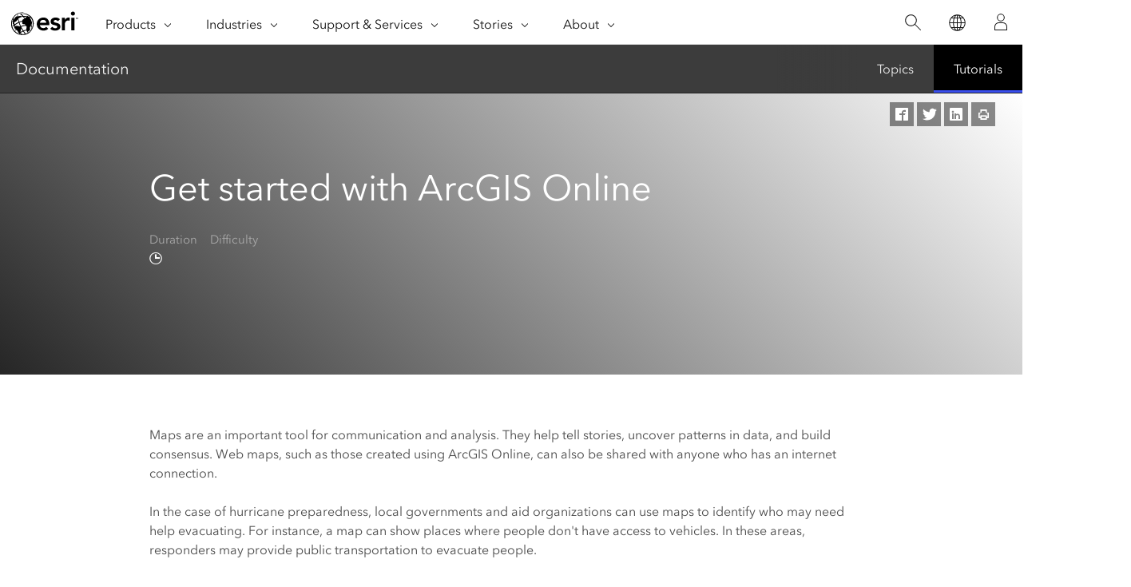

--- FILE ---
content_type: text/html; charset=UTF-8
request_url: https://learn.arcgis.com/en/projects/get-started-with-arcgis-online/
body_size: 71990
content:


<!DOCTYPE html>
<!--[if lt IE 7]>
<html class="ie lt-ie9 lt-ie8 lt-ie7 ie6" dir="ltr"> <![endif]-->
<!--[if IE 7]>
<html class="ie lt-ie9 lt-ie8 ie7" dir="ltr"> <![endif]-->
<!--[if IE 8]>
<html class="ie lt-ie9 ie8" dir="ltr"> <![endif]-->
<!--[if IE 9]>
<html class="ie ie9" dir="ltr"> <![endif]-->
<!--[if !IE]><!-->
<html dir="ltr" lang="en"> <!--<![endif]-->
<head>
    <meta charset="utf-8">
    <title>Get started with ArcGIS Online | Documentation</title>
    <meta content="IE=edge,chrome=1" http-equiv="X-UA-Compatible">
    <meta name="url" content="https://learn.arcgis.com/en/projects/get-started-with-arcgis-online/" property="og:url">
    <meta name="type" content="article" property="og:type">
    <meta name="title" content="Get started with ArcGIS Online" property="og:title">
    <meta name="description" content="" property="og:description">
    <meta name="image" content="" property="og:image">
    <script>
      var docConfig = {
        locale: 'en'
        ,localedir: 'en'
        ,langSelector: ''
        
        ,relativeUrl: false
        

        ,searchformUrl: '/search/'
        ,tertiaryNavIndex: '1'

        
      };
    </script>
	 



    <!--[if lt IE 9]>
      <script src="/cdn/js/libs/html5shiv.js" type="text/javascript"></script>
      <script src="/cdn/js/libs/selectivizr-min.js" type="text/javascript"></script>
      <script src="/cdn/js/libs/json2.js" type="text/javascript"></script>
      <script src="/cdn/js/libs/html5shiv-printshiv.js" type="text/javascript" >

    <![endif]-->

     <!--[if lt IE 11]>
    <script>
      $$(document).ready(function(){
        $$(".hideOnIE").hide();
      });
    </script>
    <![endif]-->
	<meta name="viewport" content="width=device-width, user-scalable=no">
	<link href="/assets/img/favicon.ico" rel="shortcut icon" >
	<link href="/assets/css/screen.css" media="screen" rel="stylesheet" type="text/css" />
	<link href="/cdn/calcite/css/documentation.css" media="screen" rel="stylesheet" type="text/css" />
	<link href="/assets/css/print.css" media="print" type="text/css" rel="stylesheet" />

	<!--
	<link href="/assets/css/screen_l10n.css" media="screen" rel="stylesheet" type="text/css" />
	<link href="/assets/css/documentation/base_l10n.css" media="screen" rel="stylesheet" type="text/css" />
	<link href="/assets/css/print_l10n.css" media="print" type="text/css" rel="stylesheet" />
	-->
	<script src="/cdn/js/libs/latest/jquery.latest.min.js" type="text/javascript"></script>
    <script src="/cdn/js/libs/latest/jquery-migrate-latest.min.js" type="text/javascript"></script>
	<script src="/cdn/js/libs/jquery.cookie.js" type="text/javascript"></script>
	<link href="/cdn/css/colorbox.css" media="screen" rel="stylesheet" type="text/css" />
	<link href="/cdn/css/colorbox_l10n.css" media="screen" rel="stylesheet" type="text/css" />
	<script src="/cdn/js/libs/jquery.colorbox-min.js" type="text/javascript"></script>
	<script src="/assets/js/video-init.js" type="text/javascript"></script>
	<script src="/assets/js/sitecfg.js" type="text/javascript"></script>
	
		<script src="/assets/js/signIn.js" type="text/javascript"></script>
	
	

	<!--- Language Picker -->
	<script src="/assets/js/locale/l10NStrings.js" type="text/javascript"></script>
	
		<script src="/assets/js/locale/langSelector.js" type="text/javascript"></script>
	

	<script src="/assets/js/calcite-web.js" type="text/javascript"></script>



    <link href="/assets/css/path.css" media="all" rel="stylesheet" type="text/css"/>
    <link href="/assets/css/lesson-collection.css" media="all" rel="stylesheet" type="text/css"/>
    <script src="/assets/js/libs/jquery.viewport.js" type="text/javascript"></script>
    <script src="/assets/js/version-switcher.js" type="text/javascript"></script>
    <script src="/assets/js/card-info.js" type="text/javascript"></script>
    <!--- search MD -->
    <META name="description" content="Create and share an evacuation map to prepare for an incoming hurricane."><META name="last-modified" content="2025-10-23"><META name="product" content="arcgis-online"><META name="version" content=""><META name="search-collection" content="lessons"><META name="search-category" content="help-general"><META name="subject" content="ONLINE,WEB,MAPPING"><META name="sub_category" content=""><META name="content_type" content="Tutorial"><META name="subject_label" content="ONLINE,WEB,MAPPING"><META name="content_type_label" content="Tutorial"><META name="content-language" content="en">
    <!--- search MD -->

 <!-- Add in Global Nav -->
    <link rel="stylesheet" href="//webapps-cdn.esri.com/CDN/components/global-nav/css/gn.css" />
    <!--<script src="//webapps-cdn.esri.com/CDN/components/global-nav/test_data.js"></script>-->
   <script src="//webapps-cdn.esri.com/CDN/components/global-nav/js/gn.js"></script>
  <!-- End Add in Global Nav -->
       <link href="/assets/css/screen.css" media="screen" rel="stylesheet" type="text/css" />

</head>

<!--
      pub: GUID-4462B3FC-B13A-4860-9E3F-FE892A35B81C=40
      tpc: GUID-4A132A6C-56B1-4DA7-B5B2-CC13CE336D5D=29
      help-ids: []
      -->


<body class="esri-global en learn">



<div class="drawer drawer-right js-drawer" data-drawer="toc-drawer" tabindex="0">
    <nav class="drawer-nav" role="navigation">
        <aside class="side-nav">
            <h2 class="side-nav-title">Contents</h2>
            <a class="side-nav-link link-toc" href="#">Overview</a>
            <a class="side-nav-link link-toc" href="#requirements">Requirements</a>
            <a class="side-nav-link link-toc" href="#lesson-plan">Outline</a>
            <a href='#get-started-with-arcgis-online' class='side-nav-link link-toc'>Get started with ArcGIS Online</a><a class="side-nav-link link-toc sub-toc" module="get-started-with-arcgis-online" role="menuitem" href="#subsection-1">Begin a map</a><a class="side-nav-link link-toc sub-toc" module="get-started-with-arcgis-online" role="menuitem" href="#subsection-2">Add a layer</a><a class="side-nav-link link-toc sub-toc" module="get-started-with-arcgis-online" role="menuitem" href="#subsection-3">Style demographic data</a><a class="side-nav-link link-toc sub-toc" module="get-started-with-arcgis-online" role="menuitem" href="#subsection-4">Change the basemap</a><a class="side-nav-link link-toc sub-toc" module="get-started-with-arcgis-online" role="menuitem" href="#subsection-5">Filter the map</a><a class="side-nav-link link-toc sub-toc" module="get-started-with-arcgis-online" role="menuitem" href="#subsection-6">Emphasize the top tracts</a><a class="side-nav-link link-toc sub-toc" module="get-started-with-arcgis-online" role="menuitem" href="#subsection-7">Save and share the map</a>
            <a class="side-nav-link link-toc" href="#ack-optional">Acknowledgements</a>
            <a class="side-nav-link link-toc" href="#learn-more">Ready to learn more?</a>
            <a class="side-nav-link link-toc" href="#other-resources">Related Esri training</a>
        </aside>
    </nav>
</div>


<!-- End of drawer -->


<div class="wrapper">
    <!--googleoff: all-->

    <!--googleoff: all-->
      <div class="es-nav-wrapper">
          <a class="skip-to-content" href="#skip-to-content">Skip To Content</a>

          <nav class="es-nav" aria-labelledby="es-nav-title" data-expanded="false">

            <p class="es-nav-title" id="es-nav-title">
              <a class="es-nav-title-link" href="https://doc.arcgis.com/en/">Documentation</a>
            </p>

            <div class="es-nav-menu">

              <button class="es-nav-menu-title" id="es-nav-menu-title"></button>

              <div class="es-nav-submenu" aria-hidden="true">
                 <ul class="es-nav-sublist" aria-labelledby="es-nav-title es-nav-menu-title">

                  <li class="es-nav-subitem">
                    <a class="es-nav-sublink topics" href="https://doc.arcgis.com/en/" data-event="subnav" data-link-text="subnav_Topics">Topics</a>
                  </li>

                  <li class="es-nav-subitem">
                    <a class="es-nav-sublink tutorials" href="/en/gallery/" data-event="subnav" data-link-text="subnav_Tutorials" aria-current="true">Tutorials</a>
                  </li>
                </ul>
              </div>
            </div>
      </nav>
    </div>


      <!--googleon: all-->

      <div id="skip-to-content">
      	<!--googleoff: all-->

    <!-- Banner section begins. Includes Banner image, Lesson title, Duration from CC, tagline from CC, view final result and Start lesson buttons  -->

    <header class="sub-nav" role="banner" style="background-image:linear-gradient(45deg,rgba(0,0,0,0.85),rgba(0,0,0,0)),url('')">
        <div class="grid-container">
            <div class="column-24">
                <nav class="breadcrumbs breadcrumbs-white leader-half trailer-0 clearfix">
                    <div class="text-right">
                         <a id="facebook_share" target-width="615" target-height="617" target="_new" class="icon-social-facebook cye-lm-tag" aria-label="Facebook" href="https://www.facebook.com/sharer/sharer.php?u=https%3A//learn.arcgis.com/en/projects/get-started-with-arcgis-online/"></a>
                         <a id="twitter_share" target-width="540" target-height="403" target="_new" class="icon-social-twitter cye-lm-tag" aria-label="Twitter" href="https://twitter.com/intent/tweet?url=https%3A//learn.arcgis.com/en/projects/get-started-with-arcgis-online/&text=Get started with ArcGIS Online"></a>
                         <a id="linkedin_share" target-width="540" target-height="447" target="_new" class="icon-social-linkedin cye-lm-tag" aria-label="LinkedIn" href="https://www.linkedin.com/sharing/share-offsite/?url=https%3A%2F%2Flearn.arcgis.com%2Fen%2Fprojects%2Fget-started-with-arcgis-online%2F"></a>
                         <button id="print_page" aria-label="Print Page" class="icon-ui-printer cye-lm-tag" onclick="window.print()"></button>
                    </div>
                </nav>
            </div>
           <div class="column-18 pre-3 post-3 tablet-column-12 tablet-pre-0 tablet-post-0 trailer-2">
               
                    <h1 class="sub-nav-title text-white font-size-6 leader-2 trailer-0">Get started with ArcGIS Online</h1>
                    <p class="text-white trailer-half"><span class="short-desc"></span></p>
                    <div class="text-white leader-1 trailer-3">
                        <div class="path-creator padding-trailer-1 left">
                            
                            
                            <div class="path-creator left">
                                
                                    <div>
                                
                                        <div class="text-light-gray font-size--1">Duration</div>
                                        <span class="icon-ui-time-clock duration"></span>
                                    </div>
                            </div>
                            <div class="path-creator left">
                                    <div class="path-creator-details">
                                        <div class="text-light-gray font-size--1">Difficulty</div>
                                        <span class="experience"></span>
                                    </div>
                            </div>
                        </div>
                    </div>
                    <div class="trailer-half padding-leader-3">
                         <div class="other-details font-size--1"></div>
                    </div>
                        
            </div>
               <nav class="sub-nav-list column-18 pre-3 post-3 tpc-switcher-nav" role="navigation" aria-labelledby="subnav"></nav>
        </div>
    </header>

    <header class="third-nav scroll-show js-sticky" data-top="0">
        <div class="third-nav-container">
            <div class="grid-container">
                <nav class="column-24" role="navigation" aria-labelledby="thirdnav breadcrumbs">
                    <a href="/en/gallery/#?t=lesson" class="third-nav-link crumb">Tutorials</a>
                    
                        <a href="#" class="third-nav-link crumb">Get started with ArcGIS Online</a>
                    
                    <a href="#"  class="third-nav-link crumb lesson-name is-active"></a>
                    <!-- TOC Dropdown -->
                    
                    <div class="drawer-toc third-nav-link right">
                        <button class="btn btn-transparent js-drawer-toggle icon-ui-menu" data-drawer="toc-drawer">
                            <span class="js-drawer-toggle phone-hide" data-drawer="toc-drawer">Contents</span>
                        </button>
                    </div>
                    
                </nav>
            </div>
        </div>
    </header>

    <!-- Banner ends here -->

    <!--googleon: all-->
    <div class="grid-container">
        <div class="collection-desc pre-3 post-3 column-18 tablet-pre-0 tablet-post-0 tablet-column-12" id="lesson-content">
            <div class="overview" id="overview"><title id="GUID-9A416633-FAF4-4109-A948-EA2980BC3B2B"></title><p id="GUID-B601CC00-1F85-4192-ACA4-24FC66A1C75A">Maps are an important tool for communication
and analysis. They help tell stories, uncover patterns in data, and build consensus. Web maps, such as those created using <span class="ph">ArcGIS Online</span>, can also be shared with anyone who has an internet connection.</p><p id="GUID-A66298FC-EB36-436C-978D-86DECDE86B96">In the case of hurricane preparedness, local governments and aid organizations can use maps to identify who may need help evacuating. For instance, a map can show places where
people don't have access to vehicles.
In these areas, responders may provide
public transportation to evacuate people.</p>
<p id="GUID-4FFFD89C-7B8B-44A5-A57E-7C775A8BC58F"> In this tutorial, you'll make a map highlighting areas around Houston, Texas, that have a large percentage of households with no vehicle access. You'll learn basic mapmaking skills, such as adding a layer to a map, styling the layer, changing the basemap, and filtering unwanted data. You'll also share your map publicly so others can see your results.</p>




<p id="GUID-6EC25540-5AB0-4384-AE7E-CD6CE01D5AC9"><i>This tutorial was last tested on October 23, 2025.</i></div>
            
                    <a class="btn margin-right-1" href="https://arcgis.com/apps/mapviewer/index.html?webmap=9253b7b8e77a4002a5048737636889c7" alt="" target="_blank">View final result</a>
            
            <div class="requirements" id="requirements"><h4 class="leader-1  trailer-half">Requirements</h4><ul><li purpose="li" id="LI_35CE41F9ECBE4D63A2EAFEEC0DBE17C8" conrefsub="GUID-33DD3BCE-FFEC-4235-A376-3F0693A4C2F4/LI_523A6FE5712F4F66819D032B233D13FE">You can complete this tutorial without an ArcGIS account. However, to complete the steps to save the map, you must have a free <a target="_blank" class="xref xref" href="https://www.esri.com/en-us/arcgis/products/create-account">ArcGIS public account</a> or a User or higher <a target="_blank" class="xref xref" href="https://doc.arcgis.com/en/arcgis-online/administer/member-roles.htm">member role</a> in an ArcGIS organization (<a class="xref xref" esrisubtype="extrel" hrefpfx="" href="/en/become-a-member/">see options for software access</a>)</li></ul></div>
             <!-- Lesson Plan goes here -->
            <div class="lesson-plan" id="lesson-plan"><h2 class="leader-1">Outline</h2><table class="table-striped"><tbody><tr><td><a href="#"><h5 class="trailer-0"></h5></a><p></p></td><td><ul class="tpc-duration"></ul></td></tr><tr><td><a href="#"><h5 class="trailer-0"></h5></a><p></p></td><td><ul class="tpc-duration"></ul></td></tr><tr><td><a href="#"><h5 class="trailer-0"></h5></a><p></p></td><td><ul class="tpc-duration"></ul></td></tr></tbody></table></div>
            <!-- content goes here -->
            <div class="main-content leader-1">
                <main>
                    <div class="module">
                        
                            <h1 class="leader-1 module-name" id="get-started-with-arcgis-online"> Get started with ArcGIS Online </h1>
                        
                    
	
    	
    


                    



<section class="section1 padded-anchor" id="subsection-1" purpose="section1"><h2>Begin a map</h2><p id="GUID-DBE1B3A5-6190-485D-92D5-4F71A69CF743">You'll begin your map by signing in to <span class="ph">ArcGIS Online</span> and navigating to your area of interest: Houston, Texas.</p><section class="wfsteps padded-anchor" purpose="wfsteps"><div class="steps" id="ESRI_STEPS_F6AE5A85D95E4F7BB4A9B76878C55F14"><ol class="list-numbered" purpose="ol"><li purpose="step" id="ESRI_STEP_AF30BC09F4A34C20B61B130379531D2B"><span purpose="cmd">Sign in to <a target="_blank" class="xref xref" href="https://www.arcgis.com/home/signin.html"><span class="ph">ArcGIS Online</span></a> using your ArcGIS organizational account.</span><div class="info" purpose="info"><div class="panel trailer-1 note" id="GUID-1B0E7F1D-0F9A-46A6-B276-C1A46514FFE2"><h5 class="icon-ui-comment trailer-0">Note:</h5><p id="GUID-A5157772-6823-4068-9A20-77F81423429E" conrefsub="GUID-33DD3BCE-FFEC-4235-A376-3F0693A4C2F4/GUID-D0458278-FCA5-457E-96C1-2055807736A3"> If you don't have an organizational account, <a class="xref xref" esrisubtype="extrel" hrefpfx="" href="/en/become-a-member/">see options for software access</a>.</p><p id="GUID-80079A17-D4E9-454E-9FA6-E6A385302462">If you don't have an account, you may skip this step. You can still complete this tutorial, but you will not be able to save the map.</p></div>
</div></li><li purpose="step" id="ESRI_STEP_578F2E669BB34A3DB849BF3CA495E9BA"><span purpose="cmd">On the ribbon, click the <span class="uicontrol">Map</span> tab.</span><div class="info" purpose="info"><p id="GUID-9B6FE33E-FD35-4191-AF68-32C5C552B4CB"><img purpose="img" placement="inline" alt="Map tab" title="Map tab" src="GUID-D04AB109-F370-43BA-8805-B302358F5F36-web.png" loading="lazy"></p><p id="GUID-08C0709E-5592-4FAD-B218-AE952ECFEEB9">A default web map appears.</p><p id="GUID-6A48FD67-1045-4C71-8AF7-6E4A6266E651"><figure class="fig" href="#"><img src="GUID-1EBCDA4B-A2B8-421D-A6AF-D5B92EDBD4DA-web.png" alt="Default web map" title="Default web map" loading="lazy"></figure></p><p id="GUID-CB7A2C7D-92BF-4263-A092-43499E5B36EA">Your map's appearance varies based on your account or organizational settings and your browser window size. It may show the United States, the world (such as in the example image), or another extent.</p><p id="GUID-78F76BF9-5C1F-4FF4-8CA6-706B253DB3D8">The only layer on the map is the basemap, which provides geographic context such as water bodies and political boundaries. The default basemap is <span class="uicontrol">Topographic</span>, which includes highways, railways, water features, cities, parks, landmarks, building footprints, and administrative boundaries. Your map may have a different basemap depending on your organization's settings.</p><p id="GUID-84CD49E9-4BF6-468F-BE3E-8C9613B38193">On either side of the map are the toolbars. The <span class="uicontrol">Contents</span> (dark) toolbar allows you to manage and view the map contents and work with the map. The <span class="uicontrol">Settings</span> (light) toolbar allows you to access tools and options for configuring and interacting with map layers and other map components. The <span class="uicontrol">Layers</span> pane is also open. The data you add to the map will be listed here.</p><p id="GUID-FC8C755A-C120-4CBB-BD7E-D532583A09D2">Next, you'll navigate to your area of interest.</p></div></li><li purpose="step" id="ESRI_STEP_B5D4CBAE23584398A6941847319DFEC9"><span purpose="cmd">On the map, at the bottom corner, click the <span class="uicontrol">Search</span> button.</span><div class="info" purpose="info"><p id="GUID-300ECFA9-0CE2-4088-A5FA-7BF66D83D00D"><figure class="fig" href="#"><img src="GUID-E2514018-851F-4CA6-BE75-9F4B97663F17-web.png" alt="Search button" title="Search button" loading="lazy"></figure></p><p id="GUID-C0969CB1-E69B-4C13-B547-409B769BCE4B">A search box appears at the top of the map window.</p></div></li><li purpose="step" id="ESRI_STEP_DB1BAAC21196409F8650F9DCD53EB18F"><span purpose="cmd">In the search box, type <span class="usertext" purpose="usertext">Houston</span> and choose <span class="uicontrol">Houston, TX, USA</span> from the list of suggested locations.</span><div class="info" purpose="info"><p id="GUID-F3993D08-3503-4A4B-862F-2D3C210EBD84"><figure class="fig" href="#"><img src="GUID-A8D1265D-7A6D-43BF-B636-B34A24A7F6EF-web.png" alt="Houston, TX, USA search result" title="Houston, TX, USA search result" loading="lazy"></figure></p><div class="panel trailer-1 note" id="GUID-1343641F-3825-49FD-BF6E-5D2BE0102673"><h5 class="icon-ui-comment trailer-0">Note:</h5><p id="GUID-765D3C1B-62BE-4C1F-A6BB-61FF7B8A72BF">Some ArcGIS organizations have custom address locators. You may encounter different search results than those in the example image.</p></div>
<p id="GUID-C5FDABF8-20A0-4A83-A31D-BBC39570E3DD">The map zooms to Houston. The <span class="uicontrol">Search result</span> window confirms the location.</p><p id="GUID-90876A94-8166-45D8-8482-AD7B8D2598AE"><figure class="fig" href="#"><img src="GUID-08BAC660-C696-4BAC-846C-B65C4D33F52B-web.png" alt="Search result window" title="Search result window" loading="lazy"></figure></p></div></li><li purpose="step" id="ESRI_STEP_683BFCDBC3F04F57BDCCC82D4AB94D7B"><span purpose="cmd">Close the <span class="uicontrol">Search result</span> window.</span></li></ol></div></section></section><section class="section1 padded-anchor" id="subsection-2" purpose="section1"><h2>Add a layer</h2><p id="GUID-1BB54145-7AAF-4D6A-BFB4-198B0B53B742">Layers contain geographic data that can be displayed on your map. To determine areas of the city that may be more likely to need evacuation assistance ahead of a hurricane, you'll add a layer that contains demographic data by census tract.</p><p id="GUID-5BBBFA68-C763-445E-9366-E6B009E45D69"><a class="xref xref" esrisubtype="extrel" hrefpfx="/en" href="/en/related-concepts/united-states-census-geography.htm">United States census tracts</a> divide counties into smaller geographic areas, which are useful for revealing spatial patterns. When creating maps, you can add your own data or search for existing data that organizations have shared. In this tutorial, you'll add existing data.</p><section class="wfsteps padded-anchor" purpose="wfsteps"><div class="steps" id="ESRI_STEPS_DE9172799B8D4A0F83F741437B8A3523"><ol class="list-numbered" purpose="ol"><li purpose="step" id="ESRI_STEP_2442A885E81D4E1592B576FE9770EA36"><span purpose="cmd">In the <span class="uicontrol">Layers</span> pane, click <span class="uicontrol">Add</span>.</span><div class="info" purpose="info"><p id="GUID-5CDA9482-75F4-42F5-9081-40D574565ED4"><figure class="fig" href="#"><img src="GUID-3441D44E-54D8-4562-8C8D-C5554CEA9F7E-web.png" alt="Add button on the Layers pane" title="Add button on the Layers pane" loading="lazy"></figure></p></div></li><li purpose="step" id="ESRI_STEP_4991613B7158446593081F5E72A14482"><span purpose="cmd">In the <span class="uicontrol">Add layer</span> pane, click <span class="uicontrol">My content</span> and choose <span class="uicontrol">Living Atlas</span>.</span><div class="info" purpose="info"><p id="GUID-50CA7D04-CF51-41AA-B609-15D64BC14DBD"><figure class="fig" href="#"><img src="GUID-88A9BF2C-24C1-4FBA-BBE3-FD15609296B6-web.png" alt="Living Atlas option on the Add layer pane" title="Living Atlas option on the Add layer pane" loading="lazy"></figure></p><p id="GUID-CC708F34-D078-49CD-B8CC-69066195EA1C"><span class="ph">ArcGIS Living Atlas of the World</span> is a collection of authoritative geographic data shared by a variety of organizations.</p></div></li><li purpose="step" id="ESRI_STEP_780843FF98D74A6EA4D30C2410D7E573"><span purpose="cmd">In the search box, type or paste <span class="usertext" purpose="usertext">ACS Vehicle Availability</span>.</span></li><li purpose="step" id="ESRI_STEP_CBC1C6AD01824047AF342AED17643270"><span purpose="cmd">Click the <span class="uicontrol">ACS Vehicle Availability Variables - Boundaries</span> result.</span><div class="info" purpose="info"><p id="GUID-C9507799-BDE5-48C2-853F-34682A4D15B8"><figure class="fig" href="#"><img src="GUID-ABB87363-CED2-477D-B18E-70E9E3CECD61-web.png" alt="ACS Vehicle Availability Variables - Boundaries result" title="ACS Vehicle Availability Variables - Boundaries result" loading="lazy"></figure></p><p id="GUID-23F4F596-3E81-4844-A40E-57C34FFA7163">The item pane appears. It shows details about the layer, including a summary and description of what the layer contains.</p></div></li><li purpose="step" id="ESRI_STEP_9B6D6AE672624F87BA3AC0CDDD31BCBF"><span purpose="cmd">In the item pane, expand the <span class="uicontrol">Description</span> section and read about the layer.</span><div class="info" purpose="info"><p id="GUID-E1DC7C41-2270-4250-A640-5F76B4F7B55F">This layer contains data collected by the United States Census Bureau about the number of vehicles available to households.</p></div></li><li purpose="step" id="ESRI_STEP_D9FCF15CD33C42DD86ABFB44AF1D1D0C"><span purpose="cmd">Close the item pane.</span></li><li purpose="step" id="ESRI_STEP_AA17DCB4C4B841BC82FE996057B17213"><span purpose="cmd">For the <span class="uicontrol">ACS Vehicle Availability Variables - Boundaries</span> layer, click <span class="uicontrol">Add</span>.</span><div class="info" purpose="info"><p id="GUID-0FE1F88A-71CF-4104-8F14-957131788ED3"><figure class="fig" href="#"><img src="GUID-64F23A84-6B91-4725-85BC-A8E1B6B860DE-web.png" alt="Add button for the ACS Vehicle Availability Variables - Boundaries layer" title="Add button for the ACS Vehicle Availability Variables - Boundaries layer" loading="lazy"></figure></p><p id="GUID-296C9C4E-D849-45B8-9EC4-6B972C61210F">The layer is added to the map. It's styled to show the percentage of households with no vehicle available in each census tract. Darker gray tracts have a higher percentage of households without a vehicle available. Lighter pink tracts have a lower percentage.</p><p id="GUID-156BC9F3-672E-401B-AF23-3A8D9ADD6236"><figure class="fig" href="#"><img src="GUID-2952411F-7FBF-423B-AA58-33EBF4E87F5C-web.png" alt="Map of the ACS Vehicle Availability Variables - Boundaries layer" title="Map of the ACS Vehicle Availability Variables - Boundaries layer" loading="lazy"></figure></p></div></li><li purpose="step" id="ESRI_STEP_3BEEA8E05C384D57BEE83331C44AF810"><span purpose="cmd">At the top of the <span class="uicontrol">Add layer</span> pane, click the <span class="uicontrol">Back</span> button.</span><div class="info" purpose="info"><p id="GUID-733BD386-139C-4C3A-B881-22C904F45759"><figure class="fig" href="#"><img src="GUID-66E84945-9FC8-4F21-B5FF-54934DF788C6-web.png" alt="Back button" title="Back button" loading="lazy"></figure></p><p id="GUID-3820BEBF-3F57-46EE-BBD9-EF17D1677595">You return to the <span class="uicontrol">Layers</span> pane, where the new layer is now listed. This is a group layer, meaning that there are multiple related layers that have been added and can be managed together.</p></div></li><li purpose="step" id="ESRI_STEP_A3E8CBDF0E7D4023A80875442B865EB5"><span purpose="cmd">In the <span class="uicontrol">Layers</span> pane, expand the <span class="uicontrol">ACS Vehicle Availability Variables - Boundaries</span> group.</span><div class="info" purpose="info"><p id="GUID-F0B5A235-E8DD-442F-A7A9-F89EAA135336"><figure class="fig" href="#"><img src="GUID-29DE4A06-A108-49AD-98AC-CB21B7AF816F-web.png" alt="Expand button for the ACS Vehicle Availability Variables - Boundaries group" title="Expand button for the ACS Vehicle Availability Variables - Boundaries group" loading="lazy"></figure></p><p id="GUID-F67170D7-A202-4A9F-9775-2DC8A7859833">The group contains three layers. Each layer shows the percentage of households with no vehicle available aggregated within a different geographic boundary and at a different scale. For example, if you wanted to compare the availability of vehicles across the state of Texas, you could zoom out to see the <span class="uicontrol">County</span> layer. To compare the availability of vehicles across multiple states, you could zoom out to see the <span class="uicontrol">State</span> layer.</p><p id="GUID-D860BE92-AA51-48D9-99B0-CEFC3752A500">If you were making a map in which it was helpful for you to make these kinds of comparisons, you could leave all of the layers on the map. Because you want to focus on the area of Houston specifically, you'll separate out the <span class="uicontrol">Tract</span> layer and remove the additional layers.</p></div></li><li purpose="step" id="ESRI_STEP_C899B53793B3499A960282CFE908371D"><span purpose="cmd">In the <span class="uicontrol">Layers</span> pane, drag the <span class="uicontrol">Reposition</span> handle for the <span class="uicontrol">Tract</span> layer above the <span class="uicontrol">ACS Vehicle Availability Variables – Boundaries</span> group.</span><div class="info" purpose="info"><p id="GUID-27771B6C-8C85-4710-ACC8-959B525DF0F8"><figure class="fig" href="#"><img src="GUID-C65FA5D4-0DD2-48A5-BA03-F05A19FAFDF4-web.png" alt="Tract layer being moved above the group layer" title="Tract layer being moved above the group layer" loading="lazy"></figure></p></div></li><li purpose="step" id="ESRI_STEP_EC069B808D264BB7931782578E3C85A8"><span purpose="cmd">For the <span class="uicontrol">ACS Vehicle Availability Variables - Boundaries</span> group, click the <span class="uicontrol">Options</span> button and choose <span class="uicontrol">Remove</span>.</span><div class="info" purpose="info"><p id="GUID-A8DF6461-B3A5-4C84-B140-2D6D7C4C3DDD"><figure class="fig" href="#"><img src="GUID-CE7A5AE2-6658-4F3C-A12C-62165280EE99-web.png" alt="Remove option for the ACS Vehicle Availability Variables - Boundaries group" title="Remove option for the ACS Vehicle Availability Variables - Boundaries group" loading="lazy"></figure></p><p id="GUID-4A013170-6612-43F2-8A38-7C590749F399">The group is removed from the map. There is one layer listed in the <span class="uicontrol">Layers</span> pane now, <span class="uicontrol">Tract</span>.</p></div></li></ol></div></section></section><section class="section1 padded-anchor" id="subsection-3" purpose="section1"><h2>Style demographic data</h2><p id="GUID-0A70CDA4-A6A7-45AE-9983-D21D86459E10">Next, you'll change the layer's appearance. The layer is already styled based on the percentage of households with no vehicle available, which is what you want to show. You'll choose a different color scheme to emphasize tracts with high percentages of households without  a vehicle. These are the tracts that you want aid organizations to focus on when planning public transportation for evacuations.</p><section class="wfsteps padded-anchor" purpose="wfsteps"><div class="steps" id="ESRI_STEPS_049A948129934F0C82643D9A07C55F10"><ol class="list-numbered" purpose="ol"><li purpose="step" id="ESRI_STEP_0583093170CD40F5B2E5C9FFC579D083"><span purpose="cmd">If necessary, in the <span class="uicontrol">Layers</span> pane, click the <span class="uicontrol">Tract</span> layer to select it.</span><div class="info" purpose="info"><p id="GUID-42E63D19-46D1-4889-9922-35A5DA3C7F73">A blue bar to the left of the layer name shows whether it is selected. Selecting a layer allows you to work with it.</p><p id="GUID-4D28C1A2-41B7-4D12-8673-9CABDAE5B270"><img purpose="img" placement="inline" alt="Selected Tract layer" title="Selected Tract layer" src="GUID-CFA65B63-92E9-4994-9A56-7A0732FFAC7A-web.png" loading="lazy"></p></div></li><li purpose="step" id="ESRI_STEP_4FA53BD7E9BA4560A848FE230D3B6021"><span purpose="cmd">On the <span class="uicontrol">Settings</span> toolbar, click the <span class="uicontrol">Styles</span> button.</span><div class="info" purpose="info"><p id="GUID-DFE4D9C1-7CB5-456A-87FA-5C73AAEA0FED"><figure class="fig" href="#"><img src="GUID-AEB9AEA9-C49F-4A65-B029-5DC69147F6C0-web.png" alt="Styles button" title="Styles button" loading="lazy"></figure></p></div></li><li purpose="step" id="ESRI_STEP_02F183BDF04E4F179A1FADF0609B076C"><span purpose="cmd">In the <span class="uicontrol">Styles</span> pane, for <span class="uicontrol">Choose attributes</span>, make sure <span class="uicontrol">Percent of households with no vehicle available</span> is selected.</span><div class="info" purpose="info"><p id="GUID-4199DCE5-74BF-4D72-B7DF-7D8287480FAA"><figure class="fig" href="#"><img src="GUID-911FFAF8-0048-4EDC-9513-1B6A161678B0-web.png" alt="Percent of households with no vehicle available field" title="Percent of households with no vehicle available field" loading="lazy"></figure></p><p id="GUID-D4945465-38F9-4E9F-BAA9-6905835776A0">The list of available styles is determined by the data type. In this case, the options are for numeric data. The map shows the <span class="uicontrol">Counts and Amounts (color)</span> style. The colors are based on the <span class="uicontrol">High to low</span> theme. This style symbolizes each census tract with a different color based on the percentage of households without a vehicle. Census tracts with the lowest values have a light color, while those with the highest values have a dark color.</p></div></li><li purpose="step" id="ESRI_STEP_35E50A4FC4B64F4A9441A16224A003FC"><span purpose="cmd">For <span class="uicontrol">Pick a style</span>, on the <span class="uicontrol">Counts and Amounts (color)</span> card, click <span class="uicontrol">Style options</span>.</span><div class="info" purpose="info"><p id="GUID-B55590C1-00F8-49EC-A1F4-50290B54B7D7"><figure class="fig" href="#"><img src="GUID-DD28A49B-356C-448A-A1DD-1E24F6A8B9CE-web.png" alt="Style options button" title="Style options button" loading="lazy"></figure></p></div></li><li purpose="step" id="ESRI_STEP_259BE2F8C07F42809397D108FEE83407"><span purpose="cmd">For <span class="uicontrol">Symbol style</span>, click the color ramp.</span><div class="info" purpose="info"><p id="GUID-950D8705-D9B6-419E-939D-5D2350240F1A"><figure class="fig" href="#"><img src="GUID-290B5A24-B901-4142-B80D-3AC88AFB6A84-web.png" alt="Symbol style color ramp" title="Symbol style color ramp" loading="lazy"></figure></p><p id="GUID-8F03F970-D4BD-47D6-A9B0-5949DEB4BF23">The <span class="uicontrol">Symbol style</span> window appears. It includes options to change the fill color and outline of the symbols on the map. You'll choose a color ramp that emphasizes tracts with high percentages of households with no vehicle available.</p></div></li><li purpose="step" id="ESRI_STEP_8C03D9FF4D054008A705E24FC74D481B"><span purpose="cmd">In the <span class="uicontrol">Symbol style</span> window, for <span class="uicontrol">Colors</span>, click the color ramp.</span></li><li purpose="step" id="ESRI_STEP_D1C2CE20EC2F4CF0B711936EE8F07CEC"><span purpose="cmd">In the <span class="uicontrol">Ramp</span> window, for <span class="uicontrol">Category</span>, choose <span class="uicontrol">Purples and pinks</span>.</span></li><li purpose="step" id="ESRI_STEP_96CD565ABD5D41BCA960A42A241AEDEB"><span purpose="cmd"> Click the <span class="uicontrol">Purple 18</span> ramp.</span><div class="info" purpose="info">


<div class="panel trailer-1 note" id="GUID-464D128F-5DAE-4C3B-AE4F-BD8D3FA47F74"><h5 class="icon-ui-comment trailer-0">Note:</h5><p id="GUID-DCE16E73-4F75-41F9-B323-C384B189FD0B">Point to a color ramp to see its name.</p></div><p id="GUID-30DABFB5-6319-47E6-95BC-D4B25999BB17"><figure class="fig" href="#"><img src="GUID-A8CA80C9-896C-40A1-89C7-6A5F78463EAC-web.png" alt="Purple 18 color ramp" title="Purple 18 color ramp" loading="lazy"></figure></p><p id="GUID-8F9E9578-8480-4BBA-91CC-B40044A2FC74">The new color ramp is applied to the map. Census tracts with high percentages are displayed in dark purple while low percentages are white.</p><p id="GUID-E3F63855-9AF4-49E6-9E11-B6F386950A00"><figure class="fig" href="#"><img src="GUID-FA278F45-337B-4451-A6B3-CEFD0AD2677B-web.png" alt="Map of the styled Tract layer" title="Map of the styled Tract layer" loading="lazy"></figure></p><p id="GUID-8F205D8C-F773-4F4B-94D4-61A7ABA19698"><div class="panel trailer-1 note" id="GUID-606C56BD-EBE8-43AD-BF73-DAD83B97C9AC"><h5 class="icon-ui-comment trailer-0">Note:</h5><p id="GUID-B37667E5-EF1D-4AFA-88A6-00160F931DAB">If your color ramp is reversed, meaning that the map shows high percentages in white and low percentages in dark purple, click <span class="uicontrol">Flip ramp colors</span>.</p></div></p>
<p id="GUID-CD34E8D3-6052-46B1-A939-7A3A0D2DB856">Now the census tracts with a higher-than-average percentage of households without a vehicle are more noticeable on the map. Based on the legend, the average percentage is about 8 percent. A clear pattern of limited access to vehicles is evident in downtown Houston, close to the geographic center of the city. These census tracts would likely benefit the most from increased evacuation assistance, such as public transportation.</p>
</div></li><li purpose="step" id="ESRI_STEP_A5815D27A6DA4C9E854B37C4DFA4B8A7"><span purpose="cmd">In the <span class="uicontrol">Ramp</span> window, click <span class="uicontrol">Done</span>. Close the <span class="uicontrol">Symbol style</span> window.</span></li><li purpose="step" id="ESRI_STEP_FB8A26C5FA314C4CA4773B0E25956237"><span purpose="cmd">In the <span class="uicontrol">Style options</span> pane, click <span class="uicontrol">Done</span>. Click <span class="uicontrol">Done</span> again.</span><div class="info" purpose="info"><p id="GUID-70D07466-11C9-46C2-878D-A99D78F10F09">Next, you'll give the layer a more descriptive name.</p></div></li><li purpose="step" id="ESRI_STEP_87ABFF9613AD445F8B1ADB3C392A5B4A"><span purpose="cmd">In the <span class="uicontrol">Layers</span> pane, for the <span class="uicontrol">Tract</span> layer, click the <span class="uicontrol">Options</span> button and choose <span class="uicontrol">Rename</span>.</span><div class="info" purpose="info"><p id="GUID-7B20B03F-CC14-4265-8466-856D1D050E1B"><figure class="fig" href="#"><img src="GUID-DF8ED6DE-9B25-49EB-8A40-56CC23E207B3-web.png" alt="Rename button" title="Rename button" loading="lazy"></figure></p></div></li><li purpose="step" id="ESRI_STEP_0B98C1812EBE40FF9F503072D828A341"><span purpose="cmd">For <span class="uicontrol">Title</span>, type <span class="usertext" purpose="usertext">Percent of Households with No Vehicle Access</span>. Click <span class="uicontrol">OK</span>.</span><div class="info" purpose="info"><p id="GUID-304E532D-83C8-4976-91F1-768FF1E4C620">The layer name updates in the <span class="uicontrol">Layers</span> pane.</p></div></li></ol></div></section></section><section class="section1 padded-anchor" id="subsection-4" purpose="section1"><h2>Change the basemap</h2><p id="GUID-D79F4B6A-1F41-478D-BB9C-66E020BFCEBE">On the map, the basemap's labels are hidden by the census tracts. In some cases, this is desirable, such as when you want to add your own labels to the map. In this case, labels will help you identify areas in need of evacuation assistance, so you don't want them to be hidden. You'll change the basemap to one that shows labels over features.</p><section class="wfsteps padded-anchor" purpose="wfsteps"><div class="steps" id="ESRI_STEPS_66C96C0F76594FB3887E3A0C93606DB3"><ol class="list-numbered" purpose="ol"><li purpose="step" id="ESRI_STEP_FBAE838EBBCD479EACACDDE76C373E8A"><span purpose="cmd">On the <span class="uicontrol">Contents</span> toolbar, click <span class="uicontrol">Basemap</span>.</span><div class="info" purpose="info"><p id="GUID-C700707D-AD17-40D8-8526-7A22975CCA77"><figure class="fig" href="#"><img src="GUID-FB98C448-4238-4F6F-A613-2909B1453372-web.png" alt="Basemap button" title="Basemap button" loading="lazy"></figure></p><p id="GUID-64336841-7DA7-4C62-B0BA-D820CBAA5377">The <span class="uicontrol">Basemap</span> pane appears. It lists basemaps that you can choose to add to your map.</p></div></li><li purpose="step" id="ESRI_STEP_D52193E38B4F473180367F8BA9F29B5B"><span purpose="cmd">In the <span class="uicontrol">Basemap</span> pane, find and choose <span class="uicontrol">Human Geography Map</span>.</span><div class="info" purpose="info"><p id="GUID-715A40EB-55CB-497A-9A69-08DA4C421232"><img purpose="img" placement="inline" alt="Human Geography Map basemap" title="Human Geography Map basemap" src="GUID-BCA7F183-6A39-4019-B7FE-849E0A734B17-web.png" loading="lazy"></p><div class="panel trailer-1 note" id="GUID-3ADE2FFF-8DB7-452F-98F8-6BC35912A0E7"><h5 class="icon-ui-comment trailer-0">Note:</h5><p id="GUID-45A7D85A-8174-416F-B148-6CF36D3CD35D">Some ArcGIS organizations have different default basemaps. If you don't see the <span class="uicontrol">Human Geography Map</span> basemap, scroll to the end of the list and click <span class="uicontrol">Living Atlas</span>. Search for <span class="usertext" purpose="usertext">Human Geography</span> and add the <span class="uicontrol">Human Geography Map</span> web map.</p></div><p id="GUID-240C1A82-E525-459C-BB6A-88F87C8C9393">On the map, the basemap changes.</p><p id="GUID-9AF8CBBD-505D-4062-98CB-231F8421E98F"><figure class="fig" href="#"><img src="GUID-E65E6411-83EE-42DC-8C70-479F9C1D156A-web.png" alt="Human Geography basemap" title="Human Geography basemap" loading="lazy"></figure></p><p id="GUID-0AE211F4-586C-4F12-BF1B-B24EBE33D103">Labels and other contextual information like major roads and water bodies now show on top of the census tracts.</p></div></li><li purpose="step" id="ESRI_STEP_8D03BD3BD9994921BAD74F3EE5ED26A5"><span purpose="cmd">On the <span class="uicontrol">Contents</span> toolbar, click <span class="uicontrol">Layers</span>.</span><div class="info" purpose="info"><p id="GUID-617F0FF2-0D59-4466-A71B-133E94A2838A">The <span class="uicontrol">Basemap</span> pane is replaced by the <span class="uicontrol">Layers</span> pane.</p></div></li></ol></div></section></section><section class="section1 padded-anchor" id="subsection-5" purpose="section1"><h2>Filter the map</h2><p id="GUID-E4EC6DE4-DBF4-43B6-8626-7E7AD3B08585">The <span class="uicontrol">Percent of Households with No Vehicle Access</span> layer is a national data layer, so it shows census tracts for the entire United States, even though you're only interested in Houston. Next, you'll use the filter tool to remove extra data from the map. Filters are logical expressions that define criteria that data records must meet to be shown on the map.</p><section class="wfsteps padded-anchor" purpose="wfsteps"><div class="steps" id="ESRI_STEPS_888D05422229421AA3BF13070252B2F8"><ol class="list-numbered" purpose="ol"><li purpose="step" id="ESRI_STEP_6077D6B202E849A5B92113049456D773"><span purpose="cmd">In the <span class="uicontrol">Layers</span> pane, make sure the <span class="uicontrol">Percent of Households with No Vehicle Access</span> layer is selected.</span></li><li purpose="step" id="ESRI_STEP_C419089749DD40AEB8908850B41027BE"><span purpose="cmd">In the <span class="uicontrol">Settings</span> pane, click <span class="uicontrol">Filter</span>.</span><div class="info" purpose="info"><p id="GUID-CD894AE2-043C-4CE8-8D07-BDEF8227BB26"><figure class="fig" href="#"><img src="GUID-AB11B54A-1B76-42D0-9DAE-B5F0F47801F6-web.png" alt="Filter button" title="Filter button" loading="lazy"></figure></p><p id="GUID-D1DBA1ED-F59F-4B47-BA52-E33D2FD202AA">The <span class="uicontrol">Filter</span> pane appears.</p></div></li><li purpose="step" id="ESRI_STEP_1C71394B5ADF41309287C3939B7BDFB6"><span purpose="cmd">In the <span class="uicontrol">Filter</span> pane, click <span class="uicontrol">Add new</span>.</span><div class="info" purpose="info"><p id="GUID-7495EC5B-5557-41F4-B00B-3D014A5DDBBD">The <span class="uicontrol">Filter</span> pane displays a <span class="uicontrol">Condition</span> group with three boxes. The first box defines the attribute you'll use for the filter. In addition to a spatial location, each census tract in the layer contains additional information, such as what state the tract is in and how many households are within the tract. These additional pieces of information are called attributes.</p><p id="GUID-65D5BD55-EE35-448F-8C87-11A654E8916E">For this filter, you want to choose tracts within Harris County, the county that Houston is in, so you'll choose the <span class="uicontrol">County</span> attribute to begin your filter.</p></div></li><li purpose="step" id="ESRI_STEP_EA8D095714664B87A7015660CBF4ABBE"><span purpose="cmd">Under <span class="uicontrol">Condition</span>, click the first box. In the <span class="uicontrol">Replace field</span> window, choose <span class="uicontrol">County</span>.</span><div class="info" purpose="info"><p id="GUID-6A7FCBB8-9CE1-42BE-99CA-E4ADAA95833C"><figure class="fig" href="#"><img src="GUID-7E05523A-FA6B-4295-AABB-AB38A2A76B83-web.png" alt="County attribute in the Replace field window" title="County attribute in the Replace field window" loading="lazy"></figure></p><p id="GUID-2E119FB8-39F7-4322-B937-96924D2189B5">The second box defines the logical operator. You'll leave the default operator, <span class="uicontrol">is</span>. The final box sets the condition that the attribute field must meet.</p></div></li><li purpose="step" id="ESRI_STEP_F634949854E1437FAA03BC55625AC4C2"><span purpose="cmd">For the third box, click the drop-down arrow. Type <span class="usertext" purpose="usertext">Harris County</span> and click the result to select it.</span><div class="info" purpose="info"><p id="GUID-86DB2065-3403-47BA-AC3F-771C44C2BEB0"><figure class="fig" href="#"><img src="GUID-022A9F50-C379-4936-B53E-F9F5E5CE7D2C-web.png" alt="Harris County as the county criteria" title="Harris County as the county criteria" loading="lazy"></figure></p><p id="GUID-6ACAB468-A5BB-48D3-8DD3-ED50FA22B7BA">The filter condition now reads <span class="uicontrol">County is Harris County</span>. The map updates to show only census tracts in Harris County. All other tracts are shown in gray. Once you save your filter, they'll be hidden from the map.</p></div></li><li purpose="step" id="ESRI_STEP_658574D85B384A63A809053D5360968C"><span purpose="cmd">In the <span class="uicontrol">Filter</span> pane, click <span class="uicontrol">Save</span>.</span><div class="info" purpose="info"><p id="GUID-4A22DA68-4883-438D-B878-00D371EE2E40"><img purpose="img" placement="inline" alt="Filtered map of Harris County" title="Filtered map of Harris County" src="GUID-EC99DF0F-9AFC-49F6-B07A-23314B0E4242-web.png" loading="lazy"></p>
</div></li>









</ol></div></section></section><section class="section1 padded-anchor" id="subsection-6" purpose="section1"><h2>Emphasize the top tracts</h2><p id="GUID-4CC920E9-B42D-4A77-81CF-CB55F32C5D8B">Lastly, you'll add an effect to the map to emphasize only the tracts with the top 10 highest percent of households with no vehicle access. First, you'll open the attribute table and use it to find information about the tracts. Every layer has a table that contains attribute data about the geographic features in the layer.</p><section class="wfsteps padded-anchor" purpose="wfsteps"><div class="steps" id="ESRI_STEPS_F4A4B822CE0B43F4BB0116874573CF59"><ol class="list-numbered" purpose="ol"><li purpose="step" id="ESRI_STEP_80741F31690748AEACDB0E2EC7B50C5E"><span purpose="cmd">In the <span class="uicontrol">Layers</span> pane, for the <span class="uicontrol">Percent of Households with No Vehicle Access</span> layer, click the <span class="uicontrol">Options</span> button and choose <span class="uicontrol">Show table</span>.</span><div class="info" purpose="info"><p id="GUID-EA308EFD-328F-4811-B7B3-BE4BE36F528D"><figure class="fig" href="#"><img src="GUID-230878AD-2415-40A2-950F-F7EF30435EEA-web.png" alt="Show table button" title="Show table button" loading="lazy"></figure></p><p id="GUID-F4459DBC-1113-4C4F-A77E-3FD26323BAF8">The layer's attribute table appears. The attribute table is a way of viewing all of the attributes that exist for each feature. Each row in the table represents a feature (in this case, a census tract area). The columns, or fields, provide information about the census tract features, such as the <span class="uicontrol">County</span> attribute that you used to filter the data earlier.</p><p id="GUID-779B5FE2-3225-479D-AA8D-21FE960427A5">The top of the table indicates that there are 1,122 census tracts in Harris County.</p></div></li><li purpose="step" id="ESRI_STEP_FADFF3CC37E04F21BD1322A6E8A85BD0"><span purpose="cmd">Scroll to the far right of the table until you see the <span class="uicontrol">Percent of households with no vehicle available</span> column.</span><div class="info" purpose="info"><div class="panel trailer-1" id="GUID-6A1F36BA-EE8A-4F6E-B40A-F71B800D60FB"><h5 class="icon-ui-description trailer-0">Tip:</h5><p id="GUID-11AD2AE3-18C3-499A-BE9B-BDD7403560F4">To see the full attribute name, resize the column width or point to the header.</p></div>
</div></li><li purpose="step" id="ESRI_STEP_4C451114445D4F1FA8CF736EE3E0117C"><span purpose="cmd">For the <span class="uicontrol">Percent of households with no vehicle available</span> column, click the <span class="uicontrol">Menu</span> button and choose <span class="uicontrol">Sort descending</span>.</span><div class="info" purpose="info"><p id="GUID-233365E0-B402-47C7-A952-3CEECF0087F7"><figure class="fig" href="#"><img src="GUID-0D4B6B56-739C-4BAF-A411-15CA4BCEB55E-web.png" alt="Sort descending option" title="Sort descending option" loading="lazy"></figure></p><p id="GUID-3852BAE7-5D53-4A1E-BACE-6B300ECE13FD">The table is sorted so that the <span class="uicontrol">Percent of households with no vehicle available</span> field shows tracts in order of highest to lowest values. The highest value is 48.9 percent.</p><div class="panel trailer-1 note" id="GUID-951D26FF-EB3C-4E44-B5DC-ABA1E847D59F"><h5 class="icon-ui-comment trailer-0">Note:</h5><p id="GUID-40C9FE32-E05D-4E75-B1EE-027246DC1D9F"> Demographic data is updated periodically. The values shown in this tutorial may be based on an older version of the data than what you're using. If you see different values, use the ones based on your own data.</p></div>
</div></li><li purpose="step" id="ESRI_STEP_453EAA0475154FB18D11C7A0A8965130"><span purpose="cmd">Use the table to find the 10 highest values for the <span class="uicontrol">Percent of households with no vehicle available</span> field.</span><div class="info" purpose="info"><p id="GUID-FD60A0F6-FEBC-42D5-A826-94CDBF122343">These tracts have values above 36.8 percent.</p><p id="GUID-45D3E9F0-4218-4B82-8BF4-393BC03DDD52">You'll use this information to emphasize these tracts on the map so that you can better understand where to target evacuation assistance.</p></div></li><li purpose="step" id="ESRI_STEP_E7601053616742D4A9846CA7A7C468C2"><span purpose="cmd">Close the table.</span></li><li purpose="step" id="ESRI_STEP_68F3A78FB0824E4FBE5FC6A1C6DBB89A"><span purpose="cmd">In the <span class="uicontrol">Settings</span> pane, click the <span class="uicontrol">Effects</span> button.</span><div class="info" purpose="info"><p id="GUID-6F2039D8-6B4B-43AA-9B02-31B4E3E25908"><figure class="fig" href="#"><img src="GUID-E7F1DF8A-3C9F-43C5-B90F-1660E1863329-web.png" alt="Effects button" title="Effects button" loading="lazy"></figure></p><p id="GUID-5164EE2F-A363-433F-A206-7DF847C17922">Effects are cartographic masks that can be applied to layers to highlight different attributes or areas of the map.</p></div></li><li purpose="step" id="ESRI_STEP_6218B6F24EE4491682C6DD32813E0253"><span purpose="cmd">In the <span class="uicontrol">Effects</span> pane, click <span class="uicontrol">Feature-specific</span>.</span><div class="info" purpose="info"><p id="GUID-2A0B6FE8-FB92-4D9B-992A-583DD2F22550"><figure class="fig" href="#"><img src="GUID-581EEDC6-EF14-40FC-BE43-F96E287435C9-web.png" alt="Feature-specific button" title="Feature-specific button" loading="lazy"></figure></p><p id="GUID-8F7C87AF-C0F7-4AE8-B769-FA6479DB9598">The <span class="uicontrol">Drop Shadow + Gray</span> effect is automatically applied to the map. This effect is similar to a filter. You create a logical query on an attribute to emphasize important data. Instead of hiding some features from the map, they're de-emphasised.</p><p id="GUID-90BC7883-D5D0-453E-B266-481828401072">The <span class="uicontrol">Drop Shadow + Gray</span> pane shows the logical expression currently dictating the effects: <span class="uicontrol">Percent of households with no vehicle available is greater than 7.6</span>. You'll choose a different effect and set the expression to show the top 10 tracts as well as the underlying data.</p></div></li><li purpose="step" id="ESRI_STEP_44D943EFD46C4D63A8164FE5455A0715"><span purpose="cmd">Click the <span class="uicontrol">Drop Shadow + Transparency</span> effect.</span><div class="info" purpose="info"><p id="GUID-69E0BA05-B5B4-4CB1-9052-7DD88A7BB052"><figure class="fig" href="#"><img src="GUID-A70FE40E-7DBD-44EA-9E6D-AD4A706B9328-web.png" alt="Drop Shadow + Transparency effect" title="Drop Shadow + Transparency effect" loading="lazy"></figure></p><p id="GUID-10A59366-8552-4DB5-910E-F7C4EDA6A399">The map updates to show tracts with high percentages of households with no vehicle access with a drop shadow. These tracts now appear to pop off the map, highlighting their importance.</p></div></li><li purpose="step" id="ESRI_STEP_CFCFFE18C07E421D82129A3EAB896824"><span purpose="cmd">In the <span class="uicontrol">Drop Shadow + Transparency</span> pane, drag the histogram slider to the <span class="uicontrol">48.9</span> label.</span><div class="info" purpose="info"><p id="GUID-BB6F7F4C-AD70-42BF-A60F-140B37690C84"><img purpose="img" placement="inline" alt="Histogram slider set to 48.9" title="Histogram slider set to 48.9" src="GUID-80E663FE-CBA0-42F9-98B2-EB86547905C9-web.png" loading="lazy"></p><p id="GUID-412E5057-6536-4FED-A4D6-B617A962F3A0">As you drag the slider, the map updates to show tracts that meet the criteria. You previously identified 36.8 percent and above as the values for the top 10 tract values, so that's where you'll set the slider.</p></div></li><li purpose="step" id="ESRI_STEP_E45065B4D5524B93B3BBCD6732DFDB51"><span purpose="cmd">Change the logical expression to read <span class="uicontrol">Percent of households with no vehicle available is greater than 36.8</span>.</span><div class="info" purpose="info"><p id="GUID-714EF581-9F2A-40C3-9C9B-C5E49090BE16"><figure class="fig" href="#"><img src="GUID-6227E018-2EC2-4C45-BA42-F3813967581C-web.png" alt="Conditions for effects" title="Conditions for effects" loading="lazy"></figure></p><p id="GUID-C7F26848-BB0E-48A6-BFF9-18C2593FC9CF">The top census tracts where you need to consider targeting evacuation efforts are now emphasized on the map.</p><p id="GUID-796D16A2-C799-4AF9-85F1-CC6518A981EF"><figure class="fig" href="#"><img src="GUID-78F41114-1B9A-4DC2-92E1-FF9B11842263-web.png" alt="Final map" title="Final map" loading="lazy"></figure></p></div></li><li purpose="step" id="ESRI_STEP_35D943297FD24A939DDD74D275B7E7D3"><span purpose="cmd">Close the <span class="uicontrol">Drop Shadow + Transparency</span> window and the <span class="uicontrol">Effects</span> pane.</span></li></ol></div></section></section><section class="section1 padded-anchor" id="subsection-7" purpose="section1"><h2>Save and share the map</h2><p id="GUID-B0FB3D0D-A63B-4B35-AB8C-5D9E1EBDDA6C">Finally, you'll save your evacuation map and give it a title, tags, and a summary so you can find and access it later. Then, you'll share the map to make it accessible to others.</p><div class="panel trailer-1 note" id="GUID-8EE76B9B-55A6-48BA-86ED-17E72BA3EF16"><h5 class="icon-ui-comment trailer-0">Note:</h5><p id="GUID-811682B6-1504-41EF-BF9E-D6924BA86F39">If you are not signed in to an ArcGIS account, you can't save and share the map. Skip ahead to read the tutorial's conclusion.</p></div><section class="wfsteps padded-anchor" purpose="wfsteps"><div class="steps" id="ESRI_STEPS_F4FD4D88BAD44161972E3AD0A8948B76"><ol class="list-numbered" purpose="ol"><li purpose="step" id="ESRI_STEP_F971207424B24BB8A318B910338E9C32"><span purpose="cmd">On the <span class="uicontrol">Contents</span> toolbar, click <span class="uicontrol">Save and open</span> and choose <span class="uicontrol">Save as</span>.</span><div class="info" purpose="info"><div class="panel trailer-1 note" id="GUID-4411B57D-911F-4F59-ADAE-6338AD9BAF5D"><h5 class="icon-ui-comment trailer-0">Note:</h5><p id="GUID-1B5C98F7-B41F-412D-A627-074771730E4B">The blue dot next to <span class="uicontrol">Save and open</span> indicates that the map has unsaved changes.</p></div>
<p id="GUID-77C99BC2-583E-4D7F-AA37-CA4B0D32C519"><figure class="fig" href="#"><img src="GUID-A5D83E01-8CA4-43B0-AC77-81640B495D27-web.png" alt="Save as button" title="Save as button" loading="lazy"></figure></p></div></li><li purpose="step" id="ESRI_STEP_8708BCFE713F4392A1C5DD46E98A005A"><span purpose="cmd">In the <span class="uicontrol">Save map</span> window, for <span class="uicontrol">Title</span>, type <span class="usertext" purpose="usertext">Census tracts in Houston with low vehicle access</span>.</span><div class="info" purpose="info"><p id="GUID-0F20ACB2-C795-4791-B449-3104B40A3E38">Next, you'll add tags. Tags are terms that allow users to search for your map in <span class="ph">ArcGIS Online</span>.</p><div class="panel trailer-1 note" id="GUID-440810E9-21B4-4933-B6BE-9D3FF5068B96"><h5 class="icon-ui-comment trailer-0">Note:</h5><p id="GUID-3A6235E7-9FEE-4394-847A-E9EAA9A05698">For <span class="uicontrol">Folder</span>, you can leave the default or choose a folder of your choice. Similarly, for <span class="uicontrol">Categories</span>, you can add or select a category of your choice from the drop-down menu.</p></div>
</div></li><li purpose="step" id="ESRI_STEP_3650B66603E04215B2A822D265EA82D6"><span purpose="cmd">For <span class="uicontrol">Tags</span>, type each of the following tags, pressing <span class="shortcut">Enter</span> after each one:</span><div class="info" purpose="info"><ul purpose="ul" id="UL_D8F7FE9832FB414EAC62830065E14E95"><li purpose="li" id="LI_F100580FDE254C0F99677A9CE2CFC9CC"><span class="usertext" purpose="usertext">Hurricanes</span></li><li purpose="li" id="LI_3D8F045028D340459CAD3B2186FD071F"><span class="usertext" purpose="usertext">Evacuation Assistance</span></li><li purpose="li" id="LI_38DF4AEAA5DA4528B7F89C73114F801D"><span class="usertext" purpose="usertext">Houston</span></li></ul><p id="GUID-82518BD4-84F5-4A8A-8DE1-4AD5B8022EDB">Finally, you'll add a summary. The summary appears on your map's details page and should provide information about the map so that users better understand its purpose.</p></div></li><li purpose="step" id="ESRI_STEP_1EA1E4294F694268A8762124F05E4296"><span purpose="cmd">For <span class="uicontrol">Summary</span>, type <span class="usertext" purpose="usertext">This map shows census tracts in Houston, Texas, that have many households without access to a vehicle. These areas may need to be considered for evacuation assistance in case of a hurricane or other natural disaster.</span></span><div class="info" purpose="info"><p id="GUID-53FCDFB9-14C7-4D25-A14E-A9C06DA80DF1"><figure class="fig" href="#"><img src="GUID-D8796831-9560-4E8C-9C90-57EA791A78FC-web.png" alt="Save map window" title="Save map window" loading="lazy"></figure></p></div></li><li purpose="step" id="ESRI_STEP_124155F12F144D6C8C31DC3A490D48E5"><span purpose="cmd">Click <span class="uicontrol">Save</span>.</span><div class="info" purpose="info"><p id="GUID-BA7794C7-31C4-44C5-B6F7-6AAB4C1CC2F1">The map is saved. It now appears in your account's content. You can access your content by clicking the options button next to the map's name and choosing <span class="uicontrol">Content</span>. For now, you'll set the sharing permissions.</p><p id="GUID-2921F336-6D0D-43FB-BE5D-031E87F68FC3">By default, your content is private and only visible to you and your organization's administrator. You can share content to different groups of viewers depending on the level of privacy you want to maintain and the content's audience and purpose. For example, if you choose to share it with your organization, only users with accounts in the same organization as you can access your content. For this tutorial, you've created a public information map and you want it to be available to everyone, so you'll share it publicly.</p></div></li><li purpose="step" id="ESRI_STEP_61BFAF825A634C9DBDF74EDF97045624"><span purpose="cmd">On the <span class="uicontrol">Contents</span> toolbar, click <span class="uicontrol">Share map</span> and choose <span class="uicontrol">Manage sharing</span>.</span><div class="info" purpose="info"><p id="GUID-A3FC213E-EF1F-4B3D-BC73-597CEEB485AF"><figure class="fig" href="#"><img src="GUID-803DC8CC-6ACE-40E7-84A2-BCE1EE8429B0-web.png" alt="Manage sharing option in the Share map menu" title="Manage sharing option in the Share map menu" loading="lazy"></figure></p><div class="panel trailer-1 note" id="GUID-75EEF05B-C6A0-436C-B5C3-2089DF1F914F"><h5 class="icon-ui-comment trailer-0">Note:</h5><p id="GUID-FBF60275-B93D-4911-BC4C-53FAFDF896C3">Depending on privacy and other concerns around your data and organization, not all content should be shared publicly. For more information, review <a target="_blank" class="xref xref" href="https://doc.arcgis.com/en/arcgis-online/reference/best-practices-share.htm">Best practices for sharing</a>.</p></div>

</div></li><li purpose="step" id="ESRI_STEP_E0DC5ECD55C44934B2F8554A90ACB9C4"><span purpose="cmd">In the <span class="uicontrol">Share</span> window, choose <span class="uicontrol">Everyone (public)</span> and click <span class="uicontrol">Save</span>.</span></li></ol></div></section></section><section class="wfsummary padded-anchor" id="GUID-1D55F0A3-1AFB-41AF-86C0-219043FC75CD" purpose="wfsummary"><p id="GUID-EC3BDDFB-BF84-4873-89CF-08FA55CAB991">In this tutorial, you created a basic web map in <span class="ph">ArcGIS Online</span>. You added a layer, styled it, and changed the basemap. You also filtered the data and added an effect to emphasize the most important information. Then, you saved and shared the map.</p>
<p id="GUID-74994886-F3EB-4AA1-B299-F8C0CC2D79D8">Maps can be used for more than just displaying data. If you're interested in learning more about what you can do with web maps in <span class="ph">ArcGIS Online</span>, try some of the following resources:</p><ul purpose="ul" id="UL_4AF214C313F94155836F3ED58A50B4FB"><li purpose="li" id="LI_5DD6E1B554BC4A90955D86EECBD3256E">To learn how to transform your web map into an interactive app, check out the tutorial <a class="xref xref" esrisubtype="extrel" hrefpfx="" href="/en/projects/create-an-app/">Create an app</a>.</li><li purpose="li" id="LI_3969810D62234B5B83D8403A413EEDF5">To learn useful tips and tricks for web maps, check out the series <a class="xref xref" esrisubtype="extrel" hrefpfx="" href="/en/paths/common-skills-for-working-with-data-arcgis-online/">Common skills for working with data in <span class="ph">ArcGIS Online</span></a>.</li><li purpose="li" id="LI_10F13E55A13A4B41BBC4C4136FB8E383">To learn about performing spatial analysis, check out the series <a class="xref xref" esrisubtype="extrel" hrefpfx="" href="/en/paths/data-analysis/">Perform analysis in <span class="ph">Map Viewer</span></a>.</li><li purpose="li" id="LI_51E787C1EEBA4DD49966F976ED80F205">To learn more advanced techniques for styling your map, check out the series <a class="xref xref" esrisubtype="extrel" hrefpfx="" href="/en/paths/cartographic-creations-with-web-maps/">Cartographic creations with web maps</a>.</li></ul><p id="GUID-68D7F607-6F3C-46FF-818A-926FFB3D544B" conrefsub="GUID-33DD3BCE-FFEC-4235-A376-3F0693A4C2F4/GUID-42746CC3-C1F8-4614-9D32-8837B00D4DC1">You can find more tutorials in the <a class="xref xref" esrisubtype="extrel" hrefpfx="" href="/en/gallery/">tutorial
gallery</a>.</p></section>
                    <hr>
                    </div>
                </main>
            </div>
            <!-- Optional Section=Acknowledgements -->
        
            <div class="ack-optional" id="ack-optional"><div class="grid-container"><div class="column-18 trailer-1"><h2 class="trailer-1 leader-1">Acknowledgements</h2><p id="GUID-4744BD2D-4716-494B-8E6A-4BA315EE4531"><ul purpose="ul" id="UL_78E4A5C432C8489A8E026B8DDC68B1ED"><li purpose="li" id="LI_A2339FC04C5D45AB8485A5E0C2C67C18"> <a target="_blank" class="xref xref" href="https://www.arcgis.com/home/item.html?id=9a9e43ec1603446880c50d4ed1df2207">ACS Vehicle Availability Variables  - Boundaries
data</a> is 




from the American Community
Survey.</li><li purpose="li" id="LI_E0465BB975FE4D2DABE587059F4BD5AF" conrefsub="GUID-33DD3BCE-FFEC-4235-A376-3F0693A4C2F4/LI_C53DC0E1D77C4345891E07AC06292A82"><a target="_blank" class="xref xref" href="https://arcgis.com/home/item.html?id=67372ff42cd145319639a99152b15bc3">Topographic</a> map sources: <span class="ph">Esri</span>, TomTom, Garmin, FAO, NOAA, USGS, <span class="ph">OpenStreetMap</span> contributors, and the GIS User Community</li><li purpose="li" id="LI_9253B86267FF4A9CBE434F7DF36A3D31" conrefsub="GUID-33DD3BCE-FFEC-4235-A376-3F0693A4C2F4/LI_5DD73C2E19C1449DA6B0A8693AAABFBF"><a target="_blank" class="xref xref" href="https://arcgis.com/home/item.html?id=3582b744bba84668b52a16b0b6942544">Human Geography Map</a> sources:  <span class="ph">Esri</span>, TomTom, Garmin, FAO, NOAA, USGS, <span class="ph">OpenStreetMap</span> contributors, and the GIS User Community</li></ul></p></div></div></div>
        
            <!-- Feedback Form -->
            <div class="send-feedback">
                <div class="grid-container">
                    <div class="column-18 trailer-1">
                        <h2 class="trailer-1 leader-1">Send Us Feedback</h2>
                        <p>Please send us your feedback regarding this tutorial. Tell us what you liked as well as what you didn't. If something in the tutorial didn't work, let us know what it was and where in the tutorial you encountered it (the section name and step number). <a href="/feedback/">Use this form to send us feedback</a>.</p>
                    </div>
                </div>
            </div>

			<div class="terms-of-use">
                <div class="grid-container">
                    <div class="column-18 trailer-1">
                        <h2 class="trailer-1 leader-1">Share and repurpose this tutorial</h2>
                        <p>Sharing and reusing this tutorial is encouraged. This tutorial is governed by a <a href="https://creativecommons.org/licenses/by-nc-sa/4.0/legalcode" target="_blank" rel="nofollow">Creative Commons license (CC BY-SA-NC)</a>. See the <a href="/en/related-concepts/terms-of-use.htm" target="_blank" rel="nofollow">Terms of Use page</a> for details about adapting this tutorial for your use.</p>
						<img class="cc-logo" src="/assets/images/by-nc-sa.png" alt="Creative Commons license (CC BY-SA-NC) logo" title="Creative Commons license (CC BY-SA-NC) logo">
                    </div>
                </div>
            </div>
        </div>
    </div>

    
    <!-- Section=MoreLessons -->
    <div class="grid-container" id="learn-more">
        <div class="column-24 trailer-1">
            <h2 class="trailer-1 leader-1">Ready to learn more?</h2>
            <div class="learn-cards block-group tablet-block-group-2-up phone-block-group-1-up" id="learn-cards">
                <!-- Section=LearnMoreCards goes here -->
            </div>
        </div>
    </div>
    <!-- More Lessons section ends here -->

    <!-- Section=OtherResources -->
    <div class="bottom-dk-blue" id="other-resources">
        <div class="grid-container">
            <div class="column-24 trailer-1">
                <h2 class="leader-half">Related Esri training</h2>
                <!-- Cards go here -->
                <div class="resources block-group block-group-3-up tablet-block-group-2-up phone-block-group-1-up"
                     id="resources"><div class="card card-bar-blue block trailer-1"><div class="card-content"><h4>Creating and Sharing GIS Content Using ArcGIS Online</h4><p class="font-size--1 card-last"> This course shows how to publish data and map layers to ArcGIS Online as services. Learn to build a web map and turn it into a web app.</p><a class="btn btn-clear btn-fill leader-1" target="_blank" href="https://www.esri.com/training/catalog/57630434851d31e02a43ef4d/creating-and-sharing-gis-content-using-arcgis-online/">Learn More</a></div></div><div class="card card-bar-blue block trailer-1"><div class="card-content"><h4>ArcGIS Online Basics</h4><p class="font-size--1 card-last">  In this course, you will learn foundational skills for working with ArcGIS Online. You will also learn about ArcGIS Online's potential benefits for you and your organization.</p><a class="btn btn-clear btn-fill leader-1" target="_blank" href="https://www.esri.com/training/catalog/5d816c0255cf937306d2d3ef/arcgis-online-basics/">Learn More</a></div></div><div class="card card-bar-blue block trailer-1"><div class="card-content"><h4>Make and Share Web Maps with ArcGIS Online</h4><p class="font-size--1 card-last">    Your projects will never be the same once you discover how easy it is to make and share beautiful, interactive web maps and apps with ArcGIS Online, a complete, cloud-based mapping platform. From presentations and reports to stories and field work, maps make everything better.</p><a class="btn btn-clear btn-fill leader-1" target="_blank" href="https://www.esri.com/training/catalog/57671cb2eeae7ade2869a2d5/make-and-share-web-maps-with-arcgis-online/">Learn More</a></div></div>
                </div>
            </div>
        </div>
    </div>
    <!-- Other resources section ends here -->
    
    <!-- ENDPAGECONTENT -->

</div>                          <!-- End of wrapper -->


	<div id="globalfooter"></div>
  <script src="/assets/js/es-nav.js"></script>


	<script src="/assets/js/init.js" type="text/javascript"></script>
	<!--<script src="/assets/js/drop-down.js" type="text/javascript"></script>-->
	<script src="/assets/js/search/searchform.js" type="text/javascript"></script>
	<script src="/cdn/js/link-modifier.js" type="text/javascript"></script>
	<script src="/cdn/js/sitewide.js" type="text/javascript"></script>
	<script src="/cdn/js/libs/highlight.pack.js" type="text/javascript"></script>
	<script>hljs.initHighlightingOnLoad();</script>


<script src="/cdn/js/affix.js" type="text/javascript"></script>


<script type="text/javascript">_satellite.pageBottom();</script>

<script type="text/javascript">
    $(".link-toc").click(function() {
        calcite.bus.emit('drawer:close', {id: "toc-drawer"})
    })
</script>

	<script src="//mtags.arcgis.com/tags-min.js"></script>


                <script type="text/javascript">
                 $(".module-name, .lesson-plan").html("");
                 $("a[href='#lesson-plan']").hide();
                 $(".link-toc:eq(3)").hide();
                 $(".link-toc").removeClass("sub-toc");               
                </script>
                </body>
</html>

--- FILE ---
content_type: text/css
request_url: https://learn.arcgis.com/assets/css/screen.css
body_size: 208965
content:
html{overflow-y:auto;min-height:100%;font-size:100%;-webkit-text-size-adjust:100%;-moz-text-size-adjust:100%;-ms-text-size-adjust:100%}body{min-height:100vh;margin:0}article,aside,details,figcaption,figure,footer,header,hgroup,nav,section,summary{display:block}audio,canvas,video{display:inline-block}audio:not([controls]){display:none;height:0}[hidden]{display:none}svg:not(:root){overflow:hidden}video,img{max-width:100%;height:auto}.ie main{display:block}.ie select{padding-right:8px}.clearfix:after{content:'';display:table;clear:both}.overflow-auto{overflow:auto}.overflow-hidden{overflow:hidden}.overflow-scroll{overflow:scroll}.inline-block{display:inline-block}.column-1,.column-2,.column-3,.column-4,.column-5,.column-6,.column-7,.column-8,.column-9,.column-10,.column-11,.column-12,.column-13,.column-14,.column-15,.column-16,.column-17,.column-18,.column-19,.column-20,.column-21,.column-22,.column-23,.column-24{-webkit-box-sizing:border-box;-moz-box-sizing:border-box;box-sizing:border-box;width:1440px;max-width:100%;padding-left:0.5rem;padding-right:0.5rem;float:left}html[dir="rtl"] .column-1,html[dir="rtl"] .column-2,html[dir="rtl"] .column-3,html[dir="rtl"] .column-4,html[dir="rtl"] .column-5,html[dir="rtl"] .column-6,html[dir="rtl"] .column-7,html[dir="rtl"] .column-8,html[dir="rtl"] .column-9,html[dir="rtl"] .column-10,html[dir="rtl"] .column-11,html[dir="rtl"] .column-12,html[dir="rtl"] .column-13,html[dir="rtl"] .column-14,html[dir="rtl"] .column-15,html[dir="rtl"] .column-16,html[dir="rtl"] .column-17,html[dir="rtl"] .column-18,html[dir="rtl"] .column-19,html[dir="rtl"] .column-20,html[dir="rtl"] .column-21,html[dir="rtl"] .column-22,html[dir="rtl"] .column-23,html[dir="rtl"] .column-24{float:right}html:not([dir="rtl"]) [class*="column-"] [class*="column-"]:first-of-type{margin-left:-0.5rem}html[dir="rtl"] [class*="column-"] [class*="column-"]:first-of-type{margin-right:-0.5rem}html:not([dir="rtl"]) [class*="column-"] [class*="column-"]:last-of-type{margin-right:-0.5rem}html[dir="rtl"] [class*="column-"] [class*="column-"]:last-of-type{margin-left:-0.5rem}[class*="column-"]:last-of-type:after{content:'';display:table;clear:both}@media screen{.grid-container{width:1440px;max-width:96vw;padding-right:0;padding-left:0;margin-right:auto;margin-left:auto;-webkit-box-sizing:border-box;-moz-box-sizing:border-box;box-sizing:border-box}.grid-container:after{content:'';display:table;clear:both}}@media screen{html:not([dir="rtl"]) .first-column{margin-left:-0.5rem}html[dir="rtl"] .first-column{margin-right:-0.5rem}html:not([dir="rtl"]) .last-column{margin-right:-0.5rem}html[dir="rtl"] .last-column{margin-left:-0.5rem}}.column-1{width:60px;max-width:4vw}.column-1>.column-1{margin-left:-0.5rem;margin-right:-0.5rem}.column-2{width:120px;max-width:8vw}.column-2>.column-2{margin-left:-0.5rem;margin-right:-0.5rem}.column-3{width:180px;max-width:12vw}.column-3>.column-3{margin-left:-0.5rem;margin-right:-0.5rem}.column-4{width:240px;max-width:16vw}.column-4>.column-4{margin-left:-0.5rem;margin-right:-0.5rem}.column-5{width:300px;max-width:20vw}.column-5>.column-5{margin-left:-0.5rem;margin-right:-0.5rem}.column-6{width:360px;max-width:24vw}.column-6>.column-6{margin-left:-0.5rem;margin-right:-0.5rem}.column-7{width:420px;max-width:28vw}.column-7>.column-7{margin-left:-0.5rem;margin-right:-0.5rem}.column-8{width:480px;max-width:32vw}.column-8>.column-8{margin-left:-0.5rem;margin-right:-0.5rem}.column-9{width:540px;max-width:36vw}.column-9>.column-9{margin-left:-0.5rem;margin-right:-0.5rem}.column-10{width:600px;max-width:40vw}.column-10>.column-10{margin-left:-0.5rem;margin-right:-0.5rem}.column-11{width:660px;max-width:44vw}.column-11>.column-11{margin-left:-0.5rem;margin-right:-0.5rem}.column-12{width:720px;max-width:48vw}.column-12>.column-12{margin-left:-0.5rem;margin-right:-0.5rem}.column-13{width:780px;max-width:52vw}.column-13>.column-13{margin-left:-0.5rem;margin-right:-0.5rem}.column-14{width:840px;max-width:56vw}.column-14>.column-14{margin-left:-0.5rem;margin-right:-0.5rem}.column-15{width:900px;max-width:60vw}.column-15>.column-15{margin-left:-0.5rem;margin-right:-0.5rem}.column-16{width:960px;max-width:64vw}.column-16>.column-16{margin-left:-0.5rem;margin-right:-0.5rem}.column-17{width:1020px;max-width:68vw}.column-17>.column-17{margin-left:-0.5rem;margin-right:-0.5rem}.column-18{width:1080px;max-width:72vw}.column-18>.column-18{margin-left:-0.5rem;margin-right:-0.5rem}.column-19{width:1140px;max-width:76vw}.column-19>.column-19{margin-left:-0.5rem;margin-right:-0.5rem}.column-20{width:1200px;max-width:80vw}.column-20>.column-20{margin-left:-0.5rem;margin-right:-0.5rem}.column-21{width:1260px;max-width:84vw}.column-21>.column-21{margin-left:-0.5rem;margin-right:-0.5rem}.column-22{width:1320px;max-width:88vw}.column-22>.column-22{margin-left:-0.5rem;margin-right:-0.5rem}.column-23{width:1380px;max-width:92vw}.column-23>.column-23{margin-left:-0.5rem;margin-right:-0.5rem}.column-24{width:1440px;max-width:96vw}.column-24>.column-24{margin-left:-0.5rem;margin-right:-0.5rem}@media screen and (max-width: 859px){.column-1{width:120px;max-width:8vw}.column-2{width:240px;max-width:16vw}.column-3{width:360px;max-width:24vw}.column-4{width:480px;max-width:32vw}.column-5{width:600px;max-width:40vw}.column-6{width:720px;max-width:48vw}.column-7{width:840px;max-width:56vw}.column-8{width:960px;max-width:64vw}.column-9{width:1080px;max-width:72vw}.column-10{width:1200px;max-width:80vw}.column-11{width:1320px;max-width:88vw}.column-12{width:1440px;max-width:96vw}.column-12{width:1440px;max-width:96vw}.column-13{width:1440px;max-width:96vw}.column-14{width:1440px;max-width:96vw}.column-15{width:1440px;max-width:96vw}.column-16{width:1440px;max-width:96vw}.column-17{width:1440px;max-width:96vw}.column-18{width:1440px;max-width:96vw}.column-19{width:1440px;max-width:96vw}.column-20{width:1440px;max-width:96vw}.column-21{width:1440px;max-width:96vw}.column-22{width:1440px;max-width:96vw}.column-23{width:1440px;max-width:96vw}.column-24{width:1440px;max-width:96vw}.tablet-column-1{width:120px;max-width:8vw}.tablet-column-2{width:240px;max-width:16vw}.tablet-column-3{width:360px;max-width:24vw}.tablet-column-4{width:480px;max-width:32vw}.tablet-column-5{width:600px;max-width:40vw}.tablet-column-6{width:720px;max-width:48vw}.tablet-column-7{width:840px;max-width:56vw}.tablet-column-8{width:960px;max-width:64vw}.tablet-column-9{width:1080px;max-width:72vw}.tablet-column-10{width:1200px;max-width:80vw}.tablet-column-11{width:1320px;max-width:88vw}.tablet-column-12{width:1440px;max-width:96vw}html:not([dir="rtl"]) .tablet-first-column{margin-left:-0.5rem}html[dir="rtl"] .tablet-first-column{margin-right:-0.5rem}html:not([dir="rtl"]) .tablet-last-column{margin-right:-0.5rem}html[dir="rtl"] .tablet-last-column{margin-left:-0.5rem}}@media screen and (max-width: 479px){.column-1{width:240px;max-width:16vw}.column-2{width:480px;max-width:32vw}.column-3{width:720px;max-width:48vw}.column-4{width:960px;max-width:64vw}.column-5{width:1200px;max-width:80vw}.column-6{width:1440px;max-width:96vw}.column-6{width:1440px;max-width:96vw}.column-7{width:1440px;max-width:96vw}.column-8{width:1440px;max-width:96vw}.column-9{width:1440px;max-width:96vw}.column-10{width:1440px;max-width:96vw}.column-11{width:1440px;max-width:96vw}.column-12{width:1440px;max-width:96vw}.column-13{width:1440px;max-width:96vw}.column-14{width:1440px;max-width:96vw}.column-15{width:1440px;max-width:96vw}.column-16{width:1440px;max-width:96vw}.column-17{width:1440px;max-width:96vw}.column-18{width:1440px;max-width:96vw}.column-19{width:1440px;max-width:96vw}.column-20{width:1440px;max-width:96vw}.column-21{width:1440px;max-width:96vw}.column-22{width:1440px;max-width:96vw}.column-23{width:1440px;max-width:96vw}.column-24{width:1440px;max-width:96vw}.tablet-column-1{width:240px;max-width:16vw}.tablet-column-2{width:480px;max-width:32vw}.tablet-column-3{width:720px;max-width:48vw}.tablet-column-4{width:960px;max-width:64vw}.tablet-column-5{width:1200px;max-width:80vw}.tablet-column-6{width:1440px;max-width:96vw}.tablet-column-6{width:1440px;max-width:96vw}.tablet-column-7{width:1440px;max-width:96vw}.tablet-column-8{width:1440px;max-width:96vw}.tablet-column-9{width:1440px;max-width:96vw}.tablet-column-10{width:1440px;max-width:96vw}.tablet-column-11{width:1440px;max-width:96vw}.tablet-column-12{width:1440px;max-width:96vw}.tablet-column-13{width:1440px;max-width:96vw}.tablet-column-14{width:1440px;max-width:96vw}.tablet-column-15{width:1440px;max-width:96vw}.tablet-column-16{width:1440px;max-width:96vw}.tablet-column-17{width:1440px;max-width:96vw}.tablet-column-18{width:1440px;max-width:96vw}.tablet-column-19{width:1440px;max-width:96vw}.tablet-column-20{width:1440px;max-width:96vw}.tablet-column-21{width:1440px;max-width:96vw}.tablet-column-22{width:1440px;max-width:96vw}.tablet-column-23{width:1440px;max-width:96vw}.tablet-column-24{width:1440px;max-width:96vw}.phone-column-1{width:240px;max-width:16vw}.phone-column-2{width:480px;max-width:32vw}.phone-column-3{width:720px;max-width:48vw}.phone-column-4{width:960px;max-width:64vw}.phone-column-5{width:1200px;max-width:80vw}.phone-column-6{width:1440px;max-width:96vw}.phone-first-column{margin-left:-0.5rem}html[dir="rtl"] .phone-first-column{margin-left:0;margin-right:-0.5rem}.phone-last-column{margin-right:-0.5rem}html[dir="rtl"] .phone-last-column{margin-right:0;margin-left:-0.5rem}}.center-column{margin-left:auto !important;margin-right:auto !important;float:none}@media screen and (min-width: 860px) and (max-width: 1500px){html:not([dir="rtl"]) .pre-0{margin-left:0vw}html:not([dir="rtl"]) [class*="column-"] .pre-0[class*="column-"]:first-of-type{margin-left:0vw}html[dir="rtl"] [class*="column-"] .pre-0[class*="column-"]:first-of-type{margin-right:0vw}html[dir="rtl"] .pre-0{margin-right:0vw}html:not([dir="rtl"]) .first-column.pre-0{margin-left:calc(0vw - 0.5rem)}html:not([dir="rtl"]) [class*="column-"] .first-column.pre-0[class*="column-"]:first-of-type{margin-left:calc(0vw - 0.5rem)}html[dir="rtl"] [class*="column-"] .first-column.pre-0[class*="column-"]:first-of-type{margin-right:calc(0vw - 0.5rem)}html[dir="rtl"] .first-column.pre-0{margin-right:calc(0vw - 0.5rem)}html:not([dir="rtl"]) .post-0{margin-right:0vw}html:not([dir="rtl"]) [class*="column-"] .post-0[class*="column-"]:first-of-type{margin-right:0vw}html[dir="rtl"] [class*="column-"] .post-0[class*="column-"]:first-of-type{margin-right:0vw}html[dir="rtl"] .post-0{margin-left:0vw}html:not([dir="rtl"]) [class*="column-"] [class*="column-"].pre-0:first-of-type{margin-left:calc(0vw - 0.5rem)}html:not([dir="rtl"]) [class*="column-"] [class*="column-"] [class*="column-"].pre-0:first-of-type[class*="column-"]:first-of-type{margin-left:calc(0vw - 0.5rem)}html[dir="rtl"] [class*="column-"] [class*="column-"] [class*="column-"].pre-0:first-of-type[class*="column-"]:first-of-type{margin-right:calc(0vw - 0.5rem)}html[dir="rtl"] [class*="column-"] [class*="column-"].pre-0:first-of-type{margin-right:calc(0vw - 0.5rem)}html:not([dir="rtl"]) .pre-1{margin-left:4vw}html:not([dir="rtl"]) [class*="column-"] .pre-1[class*="column-"]:first-of-type{margin-left:4vw}html[dir="rtl"] [class*="column-"] .pre-1[class*="column-"]:first-of-type{margin-right:4vw}html[dir="rtl"] .pre-1{margin-right:4vw}html:not([dir="rtl"]) .first-column.pre-1{margin-left:calc(4vw - 0.5rem)}html:not([dir="rtl"]) [class*="column-"] .first-column.pre-1[class*="column-"]:first-of-type{margin-left:calc(4vw - 0.5rem)}html[dir="rtl"] [class*="column-"] .first-column.pre-1[class*="column-"]:first-of-type{margin-right:calc(4vw - 0.5rem)}html[dir="rtl"] .first-column.pre-1{margin-right:calc(4vw - 0.5rem)}html:not([dir="rtl"]) .post-1{margin-right:4vw}html:not([dir="rtl"]) [class*="column-"] .post-1[class*="column-"]:first-of-type{margin-right:4vw}html[dir="rtl"] [class*="column-"] .post-1[class*="column-"]:first-of-type{margin-right:4vw}html[dir="rtl"] .post-1{margin-left:4vw}html:not([dir="rtl"]) [class*="column-"] [class*="column-"].pre-1:first-of-type{margin-left:calc(4vw - 0.5rem)}html:not([dir="rtl"]) [class*="column-"] [class*="column-"] [class*="column-"].pre-1:first-of-type[class*="column-"]:first-of-type{margin-left:calc(4vw - 0.5rem)}html[dir="rtl"] [class*="column-"] [class*="column-"] [class*="column-"].pre-1:first-of-type[class*="column-"]:first-of-type{margin-right:calc(4vw - 0.5rem)}html[dir="rtl"] [class*="column-"] [class*="column-"].pre-1:first-of-type{margin-right:calc(4vw - 0.5rem)}html:not([dir="rtl"]) .pre-2{margin-left:8vw}html:not([dir="rtl"]) [class*="column-"] .pre-2[class*="column-"]:first-of-type{margin-left:8vw}html[dir="rtl"] [class*="column-"] .pre-2[class*="column-"]:first-of-type{margin-right:8vw}html[dir="rtl"] .pre-2{margin-right:8vw}html:not([dir="rtl"]) .first-column.pre-2{margin-left:calc(8vw - 0.5rem)}html:not([dir="rtl"]) [class*="column-"] .first-column.pre-2[class*="column-"]:first-of-type{margin-left:calc(8vw - 0.5rem)}html[dir="rtl"] [class*="column-"] .first-column.pre-2[class*="column-"]:first-of-type{margin-right:calc(8vw - 0.5rem)}html[dir="rtl"] .first-column.pre-2{margin-right:calc(8vw - 0.5rem)}html:not([dir="rtl"]) .post-2{margin-right:8vw}html:not([dir="rtl"]) [class*="column-"] .post-2[class*="column-"]:first-of-type{margin-right:8vw}html[dir="rtl"] [class*="column-"] .post-2[class*="column-"]:first-of-type{margin-right:8vw}html[dir="rtl"] .post-2{margin-left:8vw}html:not([dir="rtl"]) [class*="column-"] [class*="column-"].pre-2:first-of-type{margin-left:calc(8vw - 0.5rem)}html:not([dir="rtl"]) [class*="column-"] [class*="column-"] [class*="column-"].pre-2:first-of-type[class*="column-"]:first-of-type{margin-left:calc(8vw - 0.5rem)}html[dir="rtl"] [class*="column-"] [class*="column-"] [class*="column-"].pre-2:first-of-type[class*="column-"]:first-of-type{margin-right:calc(8vw - 0.5rem)}html[dir="rtl"] [class*="column-"] [class*="column-"].pre-2:first-of-type{margin-right:calc(8vw - 0.5rem)}html:not([dir="rtl"]) .pre-3{margin-left:12vw}html:not([dir="rtl"]) [class*="column-"] .pre-3[class*="column-"]:first-of-type{margin-left:12vw}html[dir="rtl"] [class*="column-"] .pre-3[class*="column-"]:first-of-type{margin-right:12vw}html[dir="rtl"] .pre-3{margin-right:12vw}html:not([dir="rtl"]) .first-column.pre-3{margin-left:calc(12vw - 0.5rem)}html:not([dir="rtl"]) [class*="column-"] .first-column.pre-3[class*="column-"]:first-of-type{margin-left:calc(12vw - 0.5rem)}html[dir="rtl"] [class*="column-"] .first-column.pre-3[class*="column-"]:first-of-type{margin-right:calc(12vw - 0.5rem)}html[dir="rtl"] .first-column.pre-3{margin-right:calc(12vw - 0.5rem)}html:not([dir="rtl"]) .post-3{margin-right:12vw}html:not([dir="rtl"]) [class*="column-"] .post-3[class*="column-"]:first-of-type{margin-right:12vw}html[dir="rtl"] [class*="column-"] .post-3[class*="column-"]:first-of-type{margin-right:12vw}html[dir="rtl"] .post-3{margin-left:12vw}html:not([dir="rtl"]) [class*="column-"] [class*="column-"].pre-3:first-of-type{margin-left:calc(12vw - 0.5rem)}html:not([dir="rtl"]) [class*="column-"] [class*="column-"] [class*="column-"].pre-3:first-of-type[class*="column-"]:first-of-type{margin-left:calc(12vw - 0.5rem)}html[dir="rtl"] [class*="column-"] [class*="column-"] [class*="column-"].pre-3:first-of-type[class*="column-"]:first-of-type{margin-right:calc(12vw - 0.5rem)}html[dir="rtl"] [class*="column-"] [class*="column-"].pre-3:first-of-type{margin-right:calc(12vw - 0.5rem)}html:not([dir="rtl"]) .pre-4{margin-left:16vw}html:not([dir="rtl"]) [class*="column-"] .pre-4[class*="column-"]:first-of-type{margin-left:16vw}html[dir="rtl"] [class*="column-"] .pre-4[class*="column-"]:first-of-type{margin-right:16vw}html[dir="rtl"] .pre-4{margin-right:16vw}html:not([dir="rtl"]) .first-column.pre-4{margin-left:calc(16vw - 0.5rem)}html:not([dir="rtl"]) [class*="column-"] .first-column.pre-4[class*="column-"]:first-of-type{margin-left:calc(16vw - 0.5rem)}html[dir="rtl"] [class*="column-"] .first-column.pre-4[class*="column-"]:first-of-type{margin-right:calc(16vw - 0.5rem)}html[dir="rtl"] .first-column.pre-4{margin-right:calc(16vw - 0.5rem)}html:not([dir="rtl"]) .post-4{margin-right:16vw}html:not([dir="rtl"]) [class*="column-"] .post-4[class*="column-"]:first-of-type{margin-right:16vw}html[dir="rtl"] [class*="column-"] .post-4[class*="column-"]:first-of-type{margin-right:16vw}html[dir="rtl"] .post-4{margin-left:16vw}html:not([dir="rtl"]) [class*="column-"] [class*="column-"].pre-4:first-of-type{margin-left:calc(16vw - 0.5rem)}html:not([dir="rtl"]) [class*="column-"] [class*="column-"] [class*="column-"].pre-4:first-of-type[class*="column-"]:first-of-type{margin-left:calc(16vw - 0.5rem)}html[dir="rtl"] [class*="column-"] [class*="column-"] [class*="column-"].pre-4:first-of-type[class*="column-"]:first-of-type{margin-right:calc(16vw - 0.5rem)}html[dir="rtl"] [class*="column-"] [class*="column-"].pre-4:first-of-type{margin-right:calc(16vw - 0.5rem)}html:not([dir="rtl"]) .pre-5{margin-left:20vw}html:not([dir="rtl"]) [class*="column-"] .pre-5[class*="column-"]:first-of-type{margin-left:20vw}html[dir="rtl"] [class*="column-"] .pre-5[class*="column-"]:first-of-type{margin-right:20vw}html[dir="rtl"] .pre-5{margin-right:20vw}html:not([dir="rtl"]) .first-column.pre-5{margin-left:calc(20vw - 0.5rem)}html:not([dir="rtl"]) [class*="column-"] .first-column.pre-5[class*="column-"]:first-of-type{margin-left:calc(20vw - 0.5rem)}html[dir="rtl"] [class*="column-"] .first-column.pre-5[class*="column-"]:first-of-type{margin-right:calc(20vw - 0.5rem)}html[dir="rtl"] .first-column.pre-5{margin-right:calc(20vw - 0.5rem)}html:not([dir="rtl"]) .post-5{margin-right:20vw}html:not([dir="rtl"]) [class*="column-"] .post-5[class*="column-"]:first-of-type{margin-right:20vw}html[dir="rtl"] [class*="column-"] .post-5[class*="column-"]:first-of-type{margin-right:20vw}html[dir="rtl"] .post-5{margin-left:20vw}html:not([dir="rtl"]) [class*="column-"] [class*="column-"].pre-5:first-of-type{margin-left:calc(20vw - 0.5rem)}html:not([dir="rtl"]) [class*="column-"] [class*="column-"] [class*="column-"].pre-5:first-of-type[class*="column-"]:first-of-type{margin-left:calc(20vw - 0.5rem)}html[dir="rtl"] [class*="column-"] [class*="column-"] [class*="column-"].pre-5:first-of-type[class*="column-"]:first-of-type{margin-right:calc(20vw - 0.5rem)}html[dir="rtl"] [class*="column-"] [class*="column-"].pre-5:first-of-type{margin-right:calc(20vw - 0.5rem)}html:not([dir="rtl"]) .pre-6{margin-left:24vw}html:not([dir="rtl"]) [class*="column-"] .pre-6[class*="column-"]:first-of-type{margin-left:24vw}html[dir="rtl"] [class*="column-"] .pre-6[class*="column-"]:first-of-type{margin-right:24vw}html[dir="rtl"] .pre-6{margin-right:24vw}html:not([dir="rtl"]) .first-column.pre-6{margin-left:calc(24vw - 0.5rem)}html:not([dir="rtl"]) [class*="column-"] .first-column.pre-6[class*="column-"]:first-of-type{margin-left:calc(24vw - 0.5rem)}html[dir="rtl"] [class*="column-"] .first-column.pre-6[class*="column-"]:first-of-type{margin-right:calc(24vw - 0.5rem)}html[dir="rtl"] .first-column.pre-6{margin-right:calc(24vw - 0.5rem)}html:not([dir="rtl"]) .post-6{margin-right:24vw}html:not([dir="rtl"]) [class*="column-"] .post-6[class*="column-"]:first-of-type{margin-right:24vw}html[dir="rtl"] [class*="column-"] .post-6[class*="column-"]:first-of-type{margin-right:24vw}html[dir="rtl"] .post-6{margin-left:24vw}html:not([dir="rtl"]) [class*="column-"] [class*="column-"].pre-6:first-of-type{margin-left:calc(24vw - 0.5rem)}html:not([dir="rtl"]) [class*="column-"] [class*="column-"] [class*="column-"].pre-6:first-of-type[class*="column-"]:first-of-type{margin-left:calc(24vw - 0.5rem)}html[dir="rtl"] [class*="column-"] [class*="column-"] [class*="column-"].pre-6:first-of-type[class*="column-"]:first-of-type{margin-right:calc(24vw - 0.5rem)}html[dir="rtl"] [class*="column-"] [class*="column-"].pre-6:first-of-type{margin-right:calc(24vw - 0.5rem)}html:not([dir="rtl"]) .pre-7{margin-left:28vw}html:not([dir="rtl"]) [class*="column-"] .pre-7[class*="column-"]:first-of-type{margin-left:28vw}html[dir="rtl"] [class*="column-"] .pre-7[class*="column-"]:first-of-type{margin-right:28vw}html[dir="rtl"] .pre-7{margin-right:28vw}html:not([dir="rtl"]) .first-column.pre-7{margin-left:calc(28vw - 0.5rem)}html:not([dir="rtl"]) [class*="column-"] .first-column.pre-7[class*="column-"]:first-of-type{margin-left:calc(28vw - 0.5rem)}html[dir="rtl"] [class*="column-"] .first-column.pre-7[class*="column-"]:first-of-type{margin-right:calc(28vw - 0.5rem)}html[dir="rtl"] .first-column.pre-7{margin-right:calc(28vw - 0.5rem)}html:not([dir="rtl"]) .post-7{margin-right:28vw}html:not([dir="rtl"]) [class*="column-"] .post-7[class*="column-"]:first-of-type{margin-right:28vw}html[dir="rtl"] [class*="column-"] .post-7[class*="column-"]:first-of-type{margin-right:28vw}html[dir="rtl"] .post-7{margin-left:28vw}html:not([dir="rtl"]) [class*="column-"] [class*="column-"].pre-7:first-of-type{margin-left:calc(28vw - 0.5rem)}html:not([dir="rtl"]) [class*="column-"] [class*="column-"] [class*="column-"].pre-7:first-of-type[class*="column-"]:first-of-type{margin-left:calc(28vw - 0.5rem)}html[dir="rtl"] [class*="column-"] [class*="column-"] [class*="column-"].pre-7:first-of-type[class*="column-"]:first-of-type{margin-right:calc(28vw - 0.5rem)}html[dir="rtl"] [class*="column-"] [class*="column-"].pre-7:first-of-type{margin-right:calc(28vw - 0.5rem)}html:not([dir="rtl"]) .pre-8{margin-left:32vw}html:not([dir="rtl"]) [class*="column-"] .pre-8[class*="column-"]:first-of-type{margin-left:32vw}html[dir="rtl"] [class*="column-"] .pre-8[class*="column-"]:first-of-type{margin-right:32vw}html[dir="rtl"] .pre-8{margin-right:32vw}html:not([dir="rtl"]) .first-column.pre-8{margin-left:calc(32vw - 0.5rem)}html:not([dir="rtl"]) [class*="column-"] .first-column.pre-8[class*="column-"]:first-of-type{margin-left:calc(32vw - 0.5rem)}html[dir="rtl"] [class*="column-"] .first-column.pre-8[class*="column-"]:first-of-type{margin-right:calc(32vw - 0.5rem)}html[dir="rtl"] .first-column.pre-8{margin-right:calc(32vw - 0.5rem)}html:not([dir="rtl"]) .post-8{margin-right:32vw}html:not([dir="rtl"]) [class*="column-"] .post-8[class*="column-"]:first-of-type{margin-right:32vw}html[dir="rtl"] [class*="column-"] .post-8[class*="column-"]:first-of-type{margin-right:32vw}html[dir="rtl"] .post-8{margin-left:32vw}html:not([dir="rtl"]) [class*="column-"] [class*="column-"].pre-8:first-of-type{margin-left:calc(32vw - 0.5rem)}html:not([dir="rtl"]) [class*="column-"] [class*="column-"] [class*="column-"].pre-8:first-of-type[class*="column-"]:first-of-type{margin-left:calc(32vw - 0.5rem)}html[dir="rtl"] [class*="column-"] [class*="column-"] [class*="column-"].pre-8:first-of-type[class*="column-"]:first-of-type{margin-right:calc(32vw - 0.5rem)}html[dir="rtl"] [class*="column-"] [class*="column-"].pre-8:first-of-type{margin-right:calc(32vw - 0.5rem)}html:not([dir="rtl"]) .pre-9{margin-left:36vw}html:not([dir="rtl"]) [class*="column-"] .pre-9[class*="column-"]:first-of-type{margin-left:36vw}html[dir="rtl"] [class*="column-"] .pre-9[class*="column-"]:first-of-type{margin-right:36vw}html[dir="rtl"] .pre-9{margin-right:36vw}html:not([dir="rtl"]) .first-column.pre-9{margin-left:calc(36vw - 0.5rem)}html:not([dir="rtl"]) [class*="column-"] .first-column.pre-9[class*="column-"]:first-of-type{margin-left:calc(36vw - 0.5rem)}html[dir="rtl"] [class*="column-"] .first-column.pre-9[class*="column-"]:first-of-type{margin-right:calc(36vw - 0.5rem)}html[dir="rtl"] .first-column.pre-9{margin-right:calc(36vw - 0.5rem)}html:not([dir="rtl"]) .post-9{margin-right:36vw}html:not([dir="rtl"]) [class*="column-"] .post-9[class*="column-"]:first-of-type{margin-right:36vw}html[dir="rtl"] [class*="column-"] .post-9[class*="column-"]:first-of-type{margin-right:36vw}html[dir="rtl"] .post-9{margin-left:36vw}html:not([dir="rtl"]) [class*="column-"] [class*="column-"].pre-9:first-of-type{margin-left:calc(36vw - 0.5rem)}html:not([dir="rtl"]) [class*="column-"] [class*="column-"] [class*="column-"].pre-9:first-of-type[class*="column-"]:first-of-type{margin-left:calc(36vw - 0.5rem)}html[dir="rtl"] [class*="column-"] [class*="column-"] [class*="column-"].pre-9:first-of-type[class*="column-"]:first-of-type{margin-right:calc(36vw - 0.5rem)}html[dir="rtl"] [class*="column-"] [class*="column-"].pre-9:first-of-type{margin-right:calc(36vw - 0.5rem)}html:not([dir="rtl"]) .pre-10{margin-left:40vw}html:not([dir="rtl"]) [class*="column-"] .pre-10[class*="column-"]:first-of-type{margin-left:40vw}html[dir="rtl"] [class*="column-"] .pre-10[class*="column-"]:first-of-type{margin-right:40vw}html[dir="rtl"] .pre-10{margin-right:40vw}html:not([dir="rtl"]) .first-column.pre-10{margin-left:calc(40vw - 0.5rem)}html:not([dir="rtl"]) [class*="column-"] .first-column.pre-10[class*="column-"]:first-of-type{margin-left:calc(40vw - 0.5rem)}html[dir="rtl"] [class*="column-"] .first-column.pre-10[class*="column-"]:first-of-type{margin-right:calc(40vw - 0.5rem)}html[dir="rtl"] .first-column.pre-10{margin-right:calc(40vw - 0.5rem)}html:not([dir="rtl"]) .post-10{margin-right:40vw}html:not([dir="rtl"]) [class*="column-"] .post-10[class*="column-"]:first-of-type{margin-right:40vw}html[dir="rtl"] [class*="column-"] .post-10[class*="column-"]:first-of-type{margin-right:40vw}html[dir="rtl"] .post-10{margin-left:40vw}html:not([dir="rtl"]) [class*="column-"] [class*="column-"].pre-10:first-of-type{margin-left:calc(40vw - 0.5rem)}html:not([dir="rtl"]) [class*="column-"] [class*="column-"] [class*="column-"].pre-10:first-of-type[class*="column-"]:first-of-type{margin-left:calc(40vw - 0.5rem)}html[dir="rtl"] [class*="column-"] [class*="column-"] [class*="column-"].pre-10:first-of-type[class*="column-"]:first-of-type{margin-right:calc(40vw - 0.5rem)}html[dir="rtl"] [class*="column-"] [class*="column-"].pre-10:first-of-type{margin-right:calc(40vw - 0.5rem)}html:not([dir="rtl"]) .pre-11{margin-left:44vw}html:not([dir="rtl"]) [class*="column-"] .pre-11[class*="column-"]:first-of-type{margin-left:44vw}html[dir="rtl"] [class*="column-"] .pre-11[class*="column-"]:first-of-type{margin-right:44vw}html[dir="rtl"] .pre-11{margin-right:44vw}html:not([dir="rtl"]) .first-column.pre-11{margin-left:calc(44vw - 0.5rem)}html:not([dir="rtl"]) [class*="column-"] .first-column.pre-11[class*="column-"]:first-of-type{margin-left:calc(44vw - 0.5rem)}html[dir="rtl"] [class*="column-"] .first-column.pre-11[class*="column-"]:first-of-type{margin-right:calc(44vw - 0.5rem)}html[dir="rtl"] .first-column.pre-11{margin-right:calc(44vw - 0.5rem)}html:not([dir="rtl"]) .post-11{margin-right:44vw}html:not([dir="rtl"]) [class*="column-"] .post-11[class*="column-"]:first-of-type{margin-right:44vw}html[dir="rtl"] [class*="column-"] .post-11[class*="column-"]:first-of-type{margin-right:44vw}html[dir="rtl"] .post-11{margin-left:44vw}html:not([dir="rtl"]) [class*="column-"] [class*="column-"].pre-11:first-of-type{margin-left:calc(44vw - 0.5rem)}html:not([dir="rtl"]) [class*="column-"] [class*="column-"] [class*="column-"].pre-11:first-of-type[class*="column-"]:first-of-type{margin-left:calc(44vw - 0.5rem)}html[dir="rtl"] [class*="column-"] [class*="column-"] [class*="column-"].pre-11:first-of-type[class*="column-"]:first-of-type{margin-right:calc(44vw - 0.5rem)}html[dir="rtl"] [class*="column-"] [class*="column-"].pre-11:first-of-type{margin-right:calc(44vw - 0.5rem)}html:not([dir="rtl"]) .pre-12{margin-left:48vw}html:not([dir="rtl"]) [class*="column-"] .pre-12[class*="column-"]:first-of-type{margin-left:48vw}html[dir="rtl"] [class*="column-"] .pre-12[class*="column-"]:first-of-type{margin-right:48vw}html[dir="rtl"] .pre-12{margin-right:48vw}html:not([dir="rtl"]) .first-column.pre-12{margin-left:calc(48vw - 0.5rem)}html:not([dir="rtl"]) [class*="column-"] .first-column.pre-12[class*="column-"]:first-of-type{margin-left:calc(48vw - 0.5rem)}html[dir="rtl"] [class*="column-"] .first-column.pre-12[class*="column-"]:first-of-type{margin-right:calc(48vw - 0.5rem)}html[dir="rtl"] .first-column.pre-12{margin-right:calc(48vw - 0.5rem)}html:not([dir="rtl"]) .post-12{margin-right:48vw}html:not([dir="rtl"]) [class*="column-"] .post-12[class*="column-"]:first-of-type{margin-right:48vw}html[dir="rtl"] [class*="column-"] .post-12[class*="column-"]:first-of-type{margin-right:48vw}html[dir="rtl"] .post-12{margin-left:48vw}html:not([dir="rtl"]) [class*="column-"] [class*="column-"].pre-12:first-of-type{margin-left:calc(48vw - 0.5rem)}html:not([dir="rtl"]) [class*="column-"] [class*="column-"] [class*="column-"].pre-12:first-of-type[class*="column-"]:first-of-type{margin-left:calc(48vw - 0.5rem)}html[dir="rtl"] [class*="column-"] [class*="column-"] [class*="column-"].pre-12:first-of-type[class*="column-"]:first-of-type{margin-right:calc(48vw - 0.5rem)}html[dir="rtl"] [class*="column-"] [class*="column-"].pre-12:first-of-type{margin-right:calc(48vw - 0.5rem)}html:not([dir="rtl"]) .pre-13{margin-left:52vw}html:not([dir="rtl"]) [class*="column-"] .pre-13[class*="column-"]:first-of-type{margin-left:52vw}html[dir="rtl"] [class*="column-"] .pre-13[class*="column-"]:first-of-type{margin-right:52vw}html[dir="rtl"] .pre-13{margin-right:52vw}html:not([dir="rtl"]) .first-column.pre-13{margin-left:calc(52vw - 0.5rem)}html:not([dir="rtl"]) [class*="column-"] .first-column.pre-13[class*="column-"]:first-of-type{margin-left:calc(52vw - 0.5rem)}html[dir="rtl"] [class*="column-"] .first-column.pre-13[class*="column-"]:first-of-type{margin-right:calc(52vw - 0.5rem)}html[dir="rtl"] .first-column.pre-13{margin-right:calc(52vw - 0.5rem)}html:not([dir="rtl"]) .post-13{margin-right:52vw}html:not([dir="rtl"]) [class*="column-"] .post-13[class*="column-"]:first-of-type{margin-right:52vw}html[dir="rtl"] [class*="column-"] .post-13[class*="column-"]:first-of-type{margin-right:52vw}html[dir="rtl"] .post-13{margin-left:52vw}html:not([dir="rtl"]) [class*="column-"] [class*="column-"].pre-13:first-of-type{margin-left:calc(52vw - 0.5rem)}html:not([dir="rtl"]) [class*="column-"] [class*="column-"] [class*="column-"].pre-13:first-of-type[class*="column-"]:first-of-type{margin-left:calc(52vw - 0.5rem)}html[dir="rtl"] [class*="column-"] [class*="column-"] [class*="column-"].pre-13:first-of-type[class*="column-"]:first-of-type{margin-right:calc(52vw - 0.5rem)}html[dir="rtl"] [class*="column-"] [class*="column-"].pre-13:first-of-type{margin-right:calc(52vw - 0.5rem)}html:not([dir="rtl"]) .pre-14{margin-left:56vw}html:not([dir="rtl"]) [class*="column-"] .pre-14[class*="column-"]:first-of-type{margin-left:56vw}html[dir="rtl"] [class*="column-"] .pre-14[class*="column-"]:first-of-type{margin-right:56vw}html[dir="rtl"] .pre-14{margin-right:56vw}html:not([dir="rtl"]) .first-column.pre-14{margin-left:calc(56vw - 0.5rem)}html:not([dir="rtl"]) [class*="column-"] .first-column.pre-14[class*="column-"]:first-of-type{margin-left:calc(56vw - 0.5rem)}html[dir="rtl"] [class*="column-"] .first-column.pre-14[class*="column-"]:first-of-type{margin-right:calc(56vw - 0.5rem)}html[dir="rtl"] .first-column.pre-14{margin-right:calc(56vw - 0.5rem)}html:not([dir="rtl"]) .post-14{margin-right:56vw}html:not([dir="rtl"]) [class*="column-"] .post-14[class*="column-"]:first-of-type{margin-right:56vw}html[dir="rtl"] [class*="column-"] .post-14[class*="column-"]:first-of-type{margin-right:56vw}html[dir="rtl"] .post-14{margin-left:56vw}html:not([dir="rtl"]) [class*="column-"] [class*="column-"].pre-14:first-of-type{margin-left:calc(56vw - 0.5rem)}html:not([dir="rtl"]) [class*="column-"] [class*="column-"] [class*="column-"].pre-14:first-of-type[class*="column-"]:first-of-type{margin-left:calc(56vw - 0.5rem)}html[dir="rtl"] [class*="column-"] [class*="column-"] [class*="column-"].pre-14:first-of-type[class*="column-"]:first-of-type{margin-right:calc(56vw - 0.5rem)}html[dir="rtl"] [class*="column-"] [class*="column-"].pre-14:first-of-type{margin-right:calc(56vw - 0.5rem)}html:not([dir="rtl"]) .pre-15{margin-left:60vw}html:not([dir="rtl"]) [class*="column-"] .pre-15[class*="column-"]:first-of-type{margin-left:60vw}html[dir="rtl"] [class*="column-"] .pre-15[class*="column-"]:first-of-type{margin-right:60vw}html[dir="rtl"] .pre-15{margin-right:60vw}html:not([dir="rtl"]) .first-column.pre-15{margin-left:calc(60vw - 0.5rem)}html:not([dir="rtl"]) [class*="column-"] .first-column.pre-15[class*="column-"]:first-of-type{margin-left:calc(60vw - 0.5rem)}html[dir="rtl"] [class*="column-"] .first-column.pre-15[class*="column-"]:first-of-type{margin-right:calc(60vw - 0.5rem)}html[dir="rtl"] .first-column.pre-15{margin-right:calc(60vw - 0.5rem)}html:not([dir="rtl"]) .post-15{margin-right:60vw}html:not([dir="rtl"]) [class*="column-"] .post-15[class*="column-"]:first-of-type{margin-right:60vw}html[dir="rtl"] [class*="column-"] .post-15[class*="column-"]:first-of-type{margin-right:60vw}html[dir="rtl"] .post-15{margin-left:60vw}html:not([dir="rtl"]) [class*="column-"] [class*="column-"].pre-15:first-of-type{margin-left:calc(60vw - 0.5rem)}html:not([dir="rtl"]) [class*="column-"] [class*="column-"] [class*="column-"].pre-15:first-of-type[class*="column-"]:first-of-type{margin-left:calc(60vw - 0.5rem)}html[dir="rtl"] [class*="column-"] [class*="column-"] [class*="column-"].pre-15:first-of-type[class*="column-"]:first-of-type{margin-right:calc(60vw - 0.5rem)}html[dir="rtl"] [class*="column-"] [class*="column-"].pre-15:first-of-type{margin-right:calc(60vw - 0.5rem)}html:not([dir="rtl"]) .pre-16{margin-left:64vw}html:not([dir="rtl"]) [class*="column-"] .pre-16[class*="column-"]:first-of-type{margin-left:64vw}html[dir="rtl"] [class*="column-"] .pre-16[class*="column-"]:first-of-type{margin-right:64vw}html[dir="rtl"] .pre-16{margin-right:64vw}html:not([dir="rtl"]) .first-column.pre-16{margin-left:calc(64vw - 0.5rem)}html:not([dir="rtl"]) [class*="column-"] .first-column.pre-16[class*="column-"]:first-of-type{margin-left:calc(64vw - 0.5rem)}html[dir="rtl"] [class*="column-"] .first-column.pre-16[class*="column-"]:first-of-type{margin-right:calc(64vw - 0.5rem)}html[dir="rtl"] .first-column.pre-16{margin-right:calc(64vw - 0.5rem)}html:not([dir="rtl"]) .post-16{margin-right:64vw}html:not([dir="rtl"]) [class*="column-"] .post-16[class*="column-"]:first-of-type{margin-right:64vw}html[dir="rtl"] [class*="column-"] .post-16[class*="column-"]:first-of-type{margin-right:64vw}html[dir="rtl"] .post-16{margin-left:64vw}html:not([dir="rtl"]) [class*="column-"] [class*="column-"].pre-16:first-of-type{margin-left:calc(64vw - 0.5rem)}html:not([dir="rtl"]) [class*="column-"] [class*="column-"] [class*="column-"].pre-16:first-of-type[class*="column-"]:first-of-type{margin-left:calc(64vw - 0.5rem)}html[dir="rtl"] [class*="column-"] [class*="column-"] [class*="column-"].pre-16:first-of-type[class*="column-"]:first-of-type{margin-right:calc(64vw - 0.5rem)}html[dir="rtl"] [class*="column-"] [class*="column-"].pre-16:first-of-type{margin-right:calc(64vw - 0.5rem)}html:not([dir="rtl"]) .pre-17{margin-left:68vw}html:not([dir="rtl"]) [class*="column-"] .pre-17[class*="column-"]:first-of-type{margin-left:68vw}html[dir="rtl"] [class*="column-"] .pre-17[class*="column-"]:first-of-type{margin-right:68vw}html[dir="rtl"] .pre-17{margin-right:68vw}html:not([dir="rtl"]) .first-column.pre-17{margin-left:calc(68vw - 0.5rem)}html:not([dir="rtl"]) [class*="column-"] .first-column.pre-17[class*="column-"]:first-of-type{margin-left:calc(68vw - 0.5rem)}html[dir="rtl"] [class*="column-"] .first-column.pre-17[class*="column-"]:first-of-type{margin-right:calc(68vw - 0.5rem)}html[dir="rtl"] .first-column.pre-17{margin-right:calc(68vw - 0.5rem)}html:not([dir="rtl"]) .post-17{margin-right:68vw}html:not([dir="rtl"]) [class*="column-"] .post-17[class*="column-"]:first-of-type{margin-right:68vw}html[dir="rtl"] [class*="column-"] .post-17[class*="column-"]:first-of-type{margin-right:68vw}html[dir="rtl"] .post-17{margin-left:68vw}html:not([dir="rtl"]) [class*="column-"] [class*="column-"].pre-17:first-of-type{margin-left:calc(68vw - 0.5rem)}html:not([dir="rtl"]) [class*="column-"] [class*="column-"] [class*="column-"].pre-17:first-of-type[class*="column-"]:first-of-type{margin-left:calc(68vw - 0.5rem)}html[dir="rtl"] [class*="column-"] [class*="column-"] [class*="column-"].pre-17:first-of-type[class*="column-"]:first-of-type{margin-right:calc(68vw - 0.5rem)}html[dir="rtl"] [class*="column-"] [class*="column-"].pre-17:first-of-type{margin-right:calc(68vw - 0.5rem)}html:not([dir="rtl"]) .pre-18{margin-left:72vw}html:not([dir="rtl"]) [class*="column-"] .pre-18[class*="column-"]:first-of-type{margin-left:72vw}html[dir="rtl"] [class*="column-"] .pre-18[class*="column-"]:first-of-type{margin-right:72vw}html[dir="rtl"] .pre-18{margin-right:72vw}html:not([dir="rtl"]) .first-column.pre-18{margin-left:calc(72vw - 0.5rem)}html:not([dir="rtl"]) [class*="column-"] .first-column.pre-18[class*="column-"]:first-of-type{margin-left:calc(72vw - 0.5rem)}html[dir="rtl"] [class*="column-"] .first-column.pre-18[class*="column-"]:first-of-type{margin-right:calc(72vw - 0.5rem)}html[dir="rtl"] .first-column.pre-18{margin-right:calc(72vw - 0.5rem)}html:not([dir="rtl"]) .post-18{margin-right:72vw}html:not([dir="rtl"]) [class*="column-"] .post-18[class*="column-"]:first-of-type{margin-right:72vw}html[dir="rtl"] [class*="column-"] .post-18[class*="column-"]:first-of-type{margin-right:72vw}html[dir="rtl"] .post-18{margin-left:72vw}html:not([dir="rtl"]) [class*="column-"] [class*="column-"].pre-18:first-of-type{margin-left:calc(72vw - 0.5rem)}html:not([dir="rtl"]) [class*="column-"] [class*="column-"] [class*="column-"].pre-18:first-of-type[class*="column-"]:first-of-type{margin-left:calc(72vw - 0.5rem)}html[dir="rtl"] [class*="column-"] [class*="column-"] [class*="column-"].pre-18:first-of-type[class*="column-"]:first-of-type{margin-right:calc(72vw - 0.5rem)}html[dir="rtl"] [class*="column-"] [class*="column-"].pre-18:first-of-type{margin-right:calc(72vw - 0.5rem)}html:not([dir="rtl"]) .pre-19{margin-left:76vw}html:not([dir="rtl"]) [class*="column-"] .pre-19[class*="column-"]:first-of-type{margin-left:76vw}html[dir="rtl"] [class*="column-"] .pre-19[class*="column-"]:first-of-type{margin-right:76vw}html[dir="rtl"] .pre-19{margin-right:76vw}html:not([dir="rtl"]) .first-column.pre-19{margin-left:calc(76vw - 0.5rem)}html:not([dir="rtl"]) [class*="column-"] .first-column.pre-19[class*="column-"]:first-of-type{margin-left:calc(76vw - 0.5rem)}html[dir="rtl"] [class*="column-"] .first-column.pre-19[class*="column-"]:first-of-type{margin-right:calc(76vw - 0.5rem)}html[dir="rtl"] .first-column.pre-19{margin-right:calc(76vw - 0.5rem)}html:not([dir="rtl"]) .post-19{margin-right:76vw}html:not([dir="rtl"]) [class*="column-"] .post-19[class*="column-"]:first-of-type{margin-right:76vw}html[dir="rtl"] [class*="column-"] .post-19[class*="column-"]:first-of-type{margin-right:76vw}html[dir="rtl"] .post-19{margin-left:76vw}html:not([dir="rtl"]) [class*="column-"] [class*="column-"].pre-19:first-of-type{margin-left:calc(76vw - 0.5rem)}html:not([dir="rtl"]) [class*="column-"] [class*="column-"] [class*="column-"].pre-19:first-of-type[class*="column-"]:first-of-type{margin-left:calc(76vw - 0.5rem)}html[dir="rtl"] [class*="column-"] [class*="column-"] [class*="column-"].pre-19:first-of-type[class*="column-"]:first-of-type{margin-right:calc(76vw - 0.5rem)}html[dir="rtl"] [class*="column-"] [class*="column-"].pre-19:first-of-type{margin-right:calc(76vw - 0.5rem)}html:not([dir="rtl"]) .pre-20{margin-left:80vw}html:not([dir="rtl"]) [class*="column-"] .pre-20[class*="column-"]:first-of-type{margin-left:80vw}html[dir="rtl"] [class*="column-"] .pre-20[class*="column-"]:first-of-type{margin-right:80vw}html[dir="rtl"] .pre-20{margin-right:80vw}html:not([dir="rtl"]) .first-column.pre-20{margin-left:calc(80vw - 0.5rem)}html:not([dir="rtl"]) [class*="column-"] .first-column.pre-20[class*="column-"]:first-of-type{margin-left:calc(80vw - 0.5rem)}html[dir="rtl"] [class*="column-"] .first-column.pre-20[class*="column-"]:first-of-type{margin-right:calc(80vw - 0.5rem)}html[dir="rtl"] .first-column.pre-20{margin-right:calc(80vw - 0.5rem)}html:not([dir="rtl"]) .post-20{margin-right:80vw}html:not([dir="rtl"]) [class*="column-"] .post-20[class*="column-"]:first-of-type{margin-right:80vw}html[dir="rtl"] [class*="column-"] .post-20[class*="column-"]:first-of-type{margin-right:80vw}html[dir="rtl"] .post-20{margin-left:80vw}html:not([dir="rtl"]) [class*="column-"] [class*="column-"].pre-20:first-of-type{margin-left:calc(80vw - 0.5rem)}html:not([dir="rtl"]) [class*="column-"] [class*="column-"] [class*="column-"].pre-20:first-of-type[class*="column-"]:first-of-type{margin-left:calc(80vw - 0.5rem)}html[dir="rtl"] [class*="column-"] [class*="column-"] [class*="column-"].pre-20:first-of-type[class*="column-"]:first-of-type{margin-right:calc(80vw - 0.5rem)}html[dir="rtl"] [class*="column-"] [class*="column-"].pre-20:first-of-type{margin-right:calc(80vw - 0.5rem)}html:not([dir="rtl"]) .pre-21{margin-left:84vw}html:not([dir="rtl"]) [class*="column-"] .pre-21[class*="column-"]:first-of-type{margin-left:84vw}html[dir="rtl"] [class*="column-"] .pre-21[class*="column-"]:first-of-type{margin-right:84vw}html[dir="rtl"] .pre-21{margin-right:84vw}html:not([dir="rtl"]) .first-column.pre-21{margin-left:calc(84vw - 0.5rem)}html:not([dir="rtl"]) [class*="column-"] .first-column.pre-21[class*="column-"]:first-of-type{margin-left:calc(84vw - 0.5rem)}html[dir="rtl"] [class*="column-"] .first-column.pre-21[class*="column-"]:first-of-type{margin-right:calc(84vw - 0.5rem)}html[dir="rtl"] .first-column.pre-21{margin-right:calc(84vw - 0.5rem)}html:not([dir="rtl"]) .post-21{margin-right:84vw}html:not([dir="rtl"]) [class*="column-"] .post-21[class*="column-"]:first-of-type{margin-right:84vw}html[dir="rtl"] [class*="column-"] .post-21[class*="column-"]:first-of-type{margin-right:84vw}html[dir="rtl"] .post-21{margin-left:84vw}html:not([dir="rtl"]) [class*="column-"] [class*="column-"].pre-21:first-of-type{margin-left:calc(84vw - 0.5rem)}html:not([dir="rtl"]) [class*="column-"] [class*="column-"] [class*="column-"].pre-21:first-of-type[class*="column-"]:first-of-type{margin-left:calc(84vw - 0.5rem)}html[dir="rtl"] [class*="column-"] [class*="column-"] [class*="column-"].pre-21:first-of-type[class*="column-"]:first-of-type{margin-right:calc(84vw - 0.5rem)}html[dir="rtl"] [class*="column-"] [class*="column-"].pre-21:first-of-type{margin-right:calc(84vw - 0.5rem)}html:not([dir="rtl"]) .pre-22{margin-left:88vw}html:not([dir="rtl"]) [class*="column-"] .pre-22[class*="column-"]:first-of-type{margin-left:88vw}html[dir="rtl"] [class*="column-"] .pre-22[class*="column-"]:first-of-type{margin-right:88vw}html[dir="rtl"] .pre-22{margin-right:88vw}html:not([dir="rtl"]) .first-column.pre-22{margin-left:calc(88vw - 0.5rem)}html:not([dir="rtl"]) [class*="column-"] .first-column.pre-22[class*="column-"]:first-of-type{margin-left:calc(88vw - 0.5rem)}html[dir="rtl"] [class*="column-"] .first-column.pre-22[class*="column-"]:first-of-type{margin-right:calc(88vw - 0.5rem)}html[dir="rtl"] .first-column.pre-22{margin-right:calc(88vw - 0.5rem)}html:not([dir="rtl"]) .post-22{margin-right:88vw}html:not([dir="rtl"]) [class*="column-"] .post-22[class*="column-"]:first-of-type{margin-right:88vw}html[dir="rtl"] [class*="column-"] .post-22[class*="column-"]:first-of-type{margin-right:88vw}html[dir="rtl"] .post-22{margin-left:88vw}html:not([dir="rtl"]) [class*="column-"] [class*="column-"].pre-22:first-of-type{margin-left:calc(88vw - 0.5rem)}html:not([dir="rtl"]) [class*="column-"] [class*="column-"] [class*="column-"].pre-22:first-of-type[class*="column-"]:first-of-type{margin-left:calc(88vw - 0.5rem)}html[dir="rtl"] [class*="column-"] [class*="column-"] [class*="column-"].pre-22:first-of-type[class*="column-"]:first-of-type{margin-right:calc(88vw - 0.5rem)}html[dir="rtl"] [class*="column-"] [class*="column-"].pre-22:first-of-type{margin-right:calc(88vw - 0.5rem)}html:not([dir="rtl"]) .pre-23{margin-left:92vw}html:not([dir="rtl"]) [class*="column-"] .pre-23[class*="column-"]:first-of-type{margin-left:92vw}html[dir="rtl"] [class*="column-"] .pre-23[class*="column-"]:first-of-type{margin-right:92vw}html[dir="rtl"] .pre-23{margin-right:92vw}html:not([dir="rtl"]) .first-column.pre-23{margin-left:calc(92vw - 0.5rem)}html:not([dir="rtl"]) [class*="column-"] .first-column.pre-23[class*="column-"]:first-of-type{margin-left:calc(92vw - 0.5rem)}html[dir="rtl"] [class*="column-"] .first-column.pre-23[class*="column-"]:first-of-type{margin-right:calc(92vw - 0.5rem)}html[dir="rtl"] .first-column.pre-23{margin-right:calc(92vw - 0.5rem)}html:not([dir="rtl"]) .post-23{margin-right:92vw}html:not([dir="rtl"]) [class*="column-"] .post-23[class*="column-"]:first-of-type{margin-right:92vw}html[dir="rtl"] [class*="column-"] .post-23[class*="column-"]:first-of-type{margin-right:92vw}html[dir="rtl"] .post-23{margin-left:92vw}html:not([dir="rtl"]) [class*="column-"] [class*="column-"].pre-23:first-of-type{margin-left:calc(92vw - 0.5rem)}html:not([dir="rtl"]) [class*="column-"] [class*="column-"] [class*="column-"].pre-23:first-of-type[class*="column-"]:first-of-type{margin-left:calc(92vw - 0.5rem)}html[dir="rtl"] [class*="column-"] [class*="column-"] [class*="column-"].pre-23:first-of-type[class*="column-"]:first-of-type{margin-right:calc(92vw - 0.5rem)}html[dir="rtl"] [class*="column-"] [class*="column-"].pre-23:first-of-type{margin-right:calc(92vw - 0.5rem)}html:not([dir="rtl"]) .pre-24{margin-left:96vw}html:not([dir="rtl"]) [class*="column-"] .pre-24[class*="column-"]:first-of-type{margin-left:96vw}html[dir="rtl"] [class*="column-"] .pre-24[class*="column-"]:first-of-type{margin-right:96vw}html[dir="rtl"] .pre-24{margin-right:96vw}html:not([dir="rtl"]) .first-column.pre-24{margin-left:calc(96vw - 0.5rem)}html:not([dir="rtl"]) [class*="column-"] .first-column.pre-24[class*="column-"]:first-of-type{margin-left:calc(96vw - 0.5rem)}html[dir="rtl"] [class*="column-"] .first-column.pre-24[class*="column-"]:first-of-type{margin-right:calc(96vw - 0.5rem)}html[dir="rtl"] .first-column.pre-24{margin-right:calc(96vw - 0.5rem)}html:not([dir="rtl"]) .post-24{margin-right:96vw}html:not([dir="rtl"]) [class*="column-"] .post-24[class*="column-"]:first-of-type{margin-right:96vw}html[dir="rtl"] [class*="column-"] .post-24[class*="column-"]:first-of-type{margin-right:96vw}html[dir="rtl"] .post-24{margin-left:96vw}html:not([dir="rtl"]) [class*="column-"] [class*="column-"].pre-24:first-of-type{margin-left:calc(96vw - 0.5rem)}html:not([dir="rtl"]) [class*="column-"] [class*="column-"] [class*="column-"].pre-24:first-of-type[class*="column-"]:first-of-type{margin-left:calc(96vw - 0.5rem)}html[dir="rtl"] [class*="column-"] [class*="column-"] [class*="column-"].pre-24:first-of-type[class*="column-"]:first-of-type{margin-right:calc(96vw - 0.5rem)}html[dir="rtl"] [class*="column-"] [class*="column-"].pre-24:first-of-type{margin-right:calc(96vw - 0.5rem)}}@media screen and (max-width: 859px){html:not([dir="rtl"]) .tablet-pre-0{margin-left:0vw}html:not([dir="rtl"]) [class*="column-"] .tablet-pre-0[class*="column-"]:first-of-type{margin-left:0vw}html[dir="rtl"] [class*="column-"] .tablet-pre-0[class*="column-"]:first-of-type{margin-right:0vw}html[dir="rtl"] .tablet-pre-0{margin-right:0vw}html:not([dir="rtl"]) .tablet-first-column.tablet-pre-0{margin-left:calc(0vw - 0.5rem)}html:not([dir="rtl"]) [class*="column-"] .tablet-first-column.tablet-pre-0[class*="column-"]:first-of-type{margin-left:calc(0vw - 0.5rem)}html[dir="rtl"] [class*="column-"] .tablet-first-column.tablet-pre-0[class*="column-"]:first-of-type{margin-right:calc(0vw - 0.5rem)}html[dir="rtl"] .tablet-first-column.tablet-pre-0{margin-right:calc(0vw - 0.5rem)}html:not([dir="rtl"]) .tablet-post-0{margin-right:0vw}html:not([dir="rtl"]) [class*="column-"] .tablet-post-0[class*="column-"]:first-of-type{margin-right:0vw}html[dir="rtl"] [class*="column-"] .tablet-post-0[class*="column-"]:first-of-type{margin-right:0vw}html[dir="rtl"] .tablet-post-0{margin-left:0vw}html:not([dir="rtl"]) .tablet-pre-1{margin-left:8vw}html:not([dir="rtl"]) [class*="column-"] .tablet-pre-1[class*="column-"]:first-of-type{margin-left:8vw}html[dir="rtl"] [class*="column-"] .tablet-pre-1[class*="column-"]:first-of-type{margin-right:8vw}html[dir="rtl"] .tablet-pre-1{margin-right:8vw}html:not([dir="rtl"]) .tablet-first-column.tablet-pre-1{margin-left:calc(8vw - 0.5rem)}html:not([dir="rtl"]) [class*="column-"] .tablet-first-column.tablet-pre-1[class*="column-"]:first-of-type{margin-left:calc(8vw - 0.5rem)}html[dir="rtl"] [class*="column-"] .tablet-first-column.tablet-pre-1[class*="column-"]:first-of-type{margin-right:calc(8vw - 0.5rem)}html[dir="rtl"] .tablet-first-column.tablet-pre-1{margin-right:calc(8vw - 0.5rem)}html:not([dir="rtl"]) .tablet-post-1{margin-right:8vw}html:not([dir="rtl"]) [class*="column-"] .tablet-post-1[class*="column-"]:first-of-type{margin-right:8vw}html[dir="rtl"] [class*="column-"] .tablet-post-1[class*="column-"]:first-of-type{margin-right:8vw}html[dir="rtl"] .tablet-post-1{margin-left:8vw}html:not([dir="rtl"]) .tablet-pre-2{margin-left:16vw}html:not([dir="rtl"]) [class*="column-"] .tablet-pre-2[class*="column-"]:first-of-type{margin-left:16vw}html[dir="rtl"] [class*="column-"] .tablet-pre-2[class*="column-"]:first-of-type{margin-right:16vw}html[dir="rtl"] .tablet-pre-2{margin-right:16vw}html:not([dir="rtl"]) .tablet-first-column.tablet-pre-2{margin-left:calc(16vw - 0.5rem)}html:not([dir="rtl"]) [class*="column-"] .tablet-first-column.tablet-pre-2[class*="column-"]:first-of-type{margin-left:calc(16vw - 0.5rem)}html[dir="rtl"] [class*="column-"] .tablet-first-column.tablet-pre-2[class*="column-"]:first-of-type{margin-right:calc(16vw - 0.5rem)}html[dir="rtl"] .tablet-first-column.tablet-pre-2{margin-right:calc(16vw - 0.5rem)}html:not([dir="rtl"]) .tablet-post-2{margin-right:16vw}html:not([dir="rtl"]) [class*="column-"] .tablet-post-2[class*="column-"]:first-of-type{margin-right:16vw}html[dir="rtl"] [class*="column-"] .tablet-post-2[class*="column-"]:first-of-type{margin-right:16vw}html[dir="rtl"] .tablet-post-2{margin-left:16vw}html:not([dir="rtl"]) .tablet-pre-3{margin-left:24vw}html:not([dir="rtl"]) [class*="column-"] .tablet-pre-3[class*="column-"]:first-of-type{margin-left:24vw}html[dir="rtl"] [class*="column-"] .tablet-pre-3[class*="column-"]:first-of-type{margin-right:24vw}html[dir="rtl"] .tablet-pre-3{margin-right:24vw}html:not([dir="rtl"]) .tablet-first-column.tablet-pre-3{margin-left:calc(24vw - 0.5rem)}html:not([dir="rtl"]) [class*="column-"] .tablet-first-column.tablet-pre-3[class*="column-"]:first-of-type{margin-left:calc(24vw - 0.5rem)}html[dir="rtl"] [class*="column-"] .tablet-first-column.tablet-pre-3[class*="column-"]:first-of-type{margin-right:calc(24vw - 0.5rem)}html[dir="rtl"] .tablet-first-column.tablet-pre-3{margin-right:calc(24vw - 0.5rem)}html:not([dir="rtl"]) .tablet-post-3{margin-right:24vw}html:not([dir="rtl"]) [class*="column-"] .tablet-post-3[class*="column-"]:first-of-type{margin-right:24vw}html[dir="rtl"] [class*="column-"] .tablet-post-3[class*="column-"]:first-of-type{margin-right:24vw}html[dir="rtl"] .tablet-post-3{margin-left:24vw}html:not([dir="rtl"]) .tablet-pre-4{margin-left:32vw}html:not([dir="rtl"]) [class*="column-"] .tablet-pre-4[class*="column-"]:first-of-type{margin-left:32vw}html[dir="rtl"] [class*="column-"] .tablet-pre-4[class*="column-"]:first-of-type{margin-right:32vw}html[dir="rtl"] .tablet-pre-4{margin-right:32vw}html:not([dir="rtl"]) .tablet-first-column.tablet-pre-4{margin-left:calc(32vw - 0.5rem)}html:not([dir="rtl"]) [class*="column-"] .tablet-first-column.tablet-pre-4[class*="column-"]:first-of-type{margin-left:calc(32vw - 0.5rem)}html[dir="rtl"] [class*="column-"] .tablet-first-column.tablet-pre-4[class*="column-"]:first-of-type{margin-right:calc(32vw - 0.5rem)}html[dir="rtl"] .tablet-first-column.tablet-pre-4{margin-right:calc(32vw - 0.5rem)}html:not([dir="rtl"]) .tablet-post-4{margin-right:32vw}html:not([dir="rtl"]) [class*="column-"] .tablet-post-4[class*="column-"]:first-of-type{margin-right:32vw}html[dir="rtl"] [class*="column-"] .tablet-post-4[class*="column-"]:first-of-type{margin-right:32vw}html[dir="rtl"] .tablet-post-4{margin-left:32vw}html:not([dir="rtl"]) .tablet-pre-5{margin-left:40vw}html:not([dir="rtl"]) [class*="column-"] .tablet-pre-5[class*="column-"]:first-of-type{margin-left:40vw}html[dir="rtl"] [class*="column-"] .tablet-pre-5[class*="column-"]:first-of-type{margin-right:40vw}html[dir="rtl"] .tablet-pre-5{margin-right:40vw}html:not([dir="rtl"]) .tablet-first-column.tablet-pre-5{margin-left:calc(40vw - 0.5rem)}html:not([dir="rtl"]) [class*="column-"] .tablet-first-column.tablet-pre-5[class*="column-"]:first-of-type{margin-left:calc(40vw - 0.5rem)}html[dir="rtl"] [class*="column-"] .tablet-first-column.tablet-pre-5[class*="column-"]:first-of-type{margin-right:calc(40vw - 0.5rem)}html[dir="rtl"] .tablet-first-column.tablet-pre-5{margin-right:calc(40vw - 0.5rem)}html:not([dir="rtl"]) .tablet-post-5{margin-right:40vw}html:not([dir="rtl"]) [class*="column-"] .tablet-post-5[class*="column-"]:first-of-type{margin-right:40vw}html[dir="rtl"] [class*="column-"] .tablet-post-5[class*="column-"]:first-of-type{margin-right:40vw}html[dir="rtl"] .tablet-post-5{margin-left:40vw}html:not([dir="rtl"]) .tablet-pre-6{margin-left:48vw}html:not([dir="rtl"]) [class*="column-"] .tablet-pre-6[class*="column-"]:first-of-type{margin-left:48vw}html[dir="rtl"] [class*="column-"] .tablet-pre-6[class*="column-"]:first-of-type{margin-right:48vw}html[dir="rtl"] .tablet-pre-6{margin-right:48vw}html:not([dir="rtl"]) .tablet-first-column.tablet-pre-6{margin-left:calc(48vw - 0.5rem)}html:not([dir="rtl"]) [class*="column-"] .tablet-first-column.tablet-pre-6[class*="column-"]:first-of-type{margin-left:calc(48vw - 0.5rem)}html[dir="rtl"] [class*="column-"] .tablet-first-column.tablet-pre-6[class*="column-"]:first-of-type{margin-right:calc(48vw - 0.5rem)}html[dir="rtl"] .tablet-first-column.tablet-pre-6{margin-right:calc(48vw - 0.5rem)}html:not([dir="rtl"]) .tablet-post-6{margin-right:48vw}html:not([dir="rtl"]) [class*="column-"] .tablet-post-6[class*="column-"]:first-of-type{margin-right:48vw}html[dir="rtl"] [class*="column-"] .tablet-post-6[class*="column-"]:first-of-type{margin-right:48vw}html[dir="rtl"] .tablet-post-6{margin-left:48vw}html:not([dir="rtl"]) .tablet-pre-7{margin-left:56vw}html:not([dir="rtl"]) [class*="column-"] .tablet-pre-7[class*="column-"]:first-of-type{margin-left:56vw}html[dir="rtl"] [class*="column-"] .tablet-pre-7[class*="column-"]:first-of-type{margin-right:56vw}html[dir="rtl"] .tablet-pre-7{margin-right:56vw}html:not([dir="rtl"]) .tablet-first-column.tablet-pre-7{margin-left:calc(56vw - 0.5rem)}html:not([dir="rtl"]) [class*="column-"] .tablet-first-column.tablet-pre-7[class*="column-"]:first-of-type{margin-left:calc(56vw - 0.5rem)}html[dir="rtl"] [class*="column-"] .tablet-first-column.tablet-pre-7[class*="column-"]:first-of-type{margin-right:calc(56vw - 0.5rem)}html[dir="rtl"] .tablet-first-column.tablet-pre-7{margin-right:calc(56vw - 0.5rem)}html:not([dir="rtl"]) .tablet-post-7{margin-right:56vw}html:not([dir="rtl"]) [class*="column-"] .tablet-post-7[class*="column-"]:first-of-type{margin-right:56vw}html[dir="rtl"] [class*="column-"] .tablet-post-7[class*="column-"]:first-of-type{margin-right:56vw}html[dir="rtl"] .tablet-post-7{margin-left:56vw}html:not([dir="rtl"]) .tablet-pre-8{margin-left:64vw}html:not([dir="rtl"]) [class*="column-"] .tablet-pre-8[class*="column-"]:first-of-type{margin-left:64vw}html[dir="rtl"] [class*="column-"] .tablet-pre-8[class*="column-"]:first-of-type{margin-right:64vw}html[dir="rtl"] .tablet-pre-8{margin-right:64vw}html:not([dir="rtl"]) .tablet-first-column.tablet-pre-8{margin-left:calc(64vw - 0.5rem)}html:not([dir="rtl"]) [class*="column-"] .tablet-first-column.tablet-pre-8[class*="column-"]:first-of-type{margin-left:calc(64vw - 0.5rem)}html[dir="rtl"] [class*="column-"] .tablet-first-column.tablet-pre-8[class*="column-"]:first-of-type{margin-right:calc(64vw - 0.5rem)}html[dir="rtl"] .tablet-first-column.tablet-pre-8{margin-right:calc(64vw - 0.5rem)}html:not([dir="rtl"]) .tablet-post-8{margin-right:64vw}html:not([dir="rtl"]) [class*="column-"] .tablet-post-8[class*="column-"]:first-of-type{margin-right:64vw}html[dir="rtl"] [class*="column-"] .tablet-post-8[class*="column-"]:first-of-type{margin-right:64vw}html[dir="rtl"] .tablet-post-8{margin-left:64vw}html:not([dir="rtl"]) .tablet-pre-9{margin-left:72vw}html:not([dir="rtl"]) [class*="column-"] .tablet-pre-9[class*="column-"]:first-of-type{margin-left:72vw}html[dir="rtl"] [class*="column-"] .tablet-pre-9[class*="column-"]:first-of-type{margin-right:72vw}html[dir="rtl"] .tablet-pre-9{margin-right:72vw}html:not([dir="rtl"]) .tablet-first-column.tablet-pre-9{margin-left:calc(72vw - 0.5rem)}html:not([dir="rtl"]) [class*="column-"] .tablet-first-column.tablet-pre-9[class*="column-"]:first-of-type{margin-left:calc(72vw - 0.5rem)}html[dir="rtl"] [class*="column-"] .tablet-first-column.tablet-pre-9[class*="column-"]:first-of-type{margin-right:calc(72vw - 0.5rem)}html[dir="rtl"] .tablet-first-column.tablet-pre-9{margin-right:calc(72vw - 0.5rem)}html:not([dir="rtl"]) .tablet-post-9{margin-right:72vw}html:not([dir="rtl"]) [class*="column-"] .tablet-post-9[class*="column-"]:first-of-type{margin-right:72vw}html[dir="rtl"] [class*="column-"] .tablet-post-9[class*="column-"]:first-of-type{margin-right:72vw}html[dir="rtl"] .tablet-post-9{margin-left:72vw}html:not([dir="rtl"]) .tablet-pre-10{margin-left:80vw}html:not([dir="rtl"]) [class*="column-"] .tablet-pre-10[class*="column-"]:first-of-type{margin-left:80vw}html[dir="rtl"] [class*="column-"] .tablet-pre-10[class*="column-"]:first-of-type{margin-right:80vw}html[dir="rtl"] .tablet-pre-10{margin-right:80vw}html:not([dir="rtl"]) .tablet-first-column.tablet-pre-10{margin-left:calc(80vw - 0.5rem)}html:not([dir="rtl"]) [class*="column-"] .tablet-first-column.tablet-pre-10[class*="column-"]:first-of-type{margin-left:calc(80vw - 0.5rem)}html[dir="rtl"] [class*="column-"] .tablet-first-column.tablet-pre-10[class*="column-"]:first-of-type{margin-right:calc(80vw - 0.5rem)}html[dir="rtl"] .tablet-first-column.tablet-pre-10{margin-right:calc(80vw - 0.5rem)}html:not([dir="rtl"]) .tablet-post-10{margin-right:80vw}html:not([dir="rtl"]) [class*="column-"] .tablet-post-10[class*="column-"]:first-of-type{margin-right:80vw}html[dir="rtl"] [class*="column-"] .tablet-post-10[class*="column-"]:first-of-type{margin-right:80vw}html[dir="rtl"] .tablet-post-10{margin-left:80vw}html:not([dir="rtl"]) .tablet-pre-11{margin-left:88vw}html:not([dir="rtl"]) [class*="column-"] .tablet-pre-11[class*="column-"]:first-of-type{margin-left:88vw}html[dir="rtl"] [class*="column-"] .tablet-pre-11[class*="column-"]:first-of-type{margin-right:88vw}html[dir="rtl"] .tablet-pre-11{margin-right:88vw}html:not([dir="rtl"]) .tablet-first-column.tablet-pre-11{margin-left:calc(88vw - 0.5rem)}html:not([dir="rtl"]) [class*="column-"] .tablet-first-column.tablet-pre-11[class*="column-"]:first-of-type{margin-left:calc(88vw - 0.5rem)}html[dir="rtl"] [class*="column-"] .tablet-first-column.tablet-pre-11[class*="column-"]:first-of-type{margin-right:calc(88vw - 0.5rem)}html[dir="rtl"] .tablet-first-column.tablet-pre-11{margin-right:calc(88vw - 0.5rem)}html:not([dir="rtl"]) .tablet-post-11{margin-right:88vw}html:not([dir="rtl"]) [class*="column-"] .tablet-post-11[class*="column-"]:first-of-type{margin-right:88vw}html[dir="rtl"] [class*="column-"] .tablet-post-11[class*="column-"]:first-of-type{margin-right:88vw}html[dir="rtl"] .tablet-post-11{margin-left:88vw}html:not([dir="rtl"]) .tablet-pre-12{margin-left:96vw}html:not([dir="rtl"]) [class*="column-"] .tablet-pre-12[class*="column-"]:first-of-type{margin-left:96vw}html[dir="rtl"] [class*="column-"] .tablet-pre-12[class*="column-"]:first-of-type{margin-right:96vw}html[dir="rtl"] .tablet-pre-12{margin-right:96vw}html:not([dir="rtl"]) .tablet-first-column.tablet-pre-12{margin-left:calc(96vw - 0.5rem)}html:not([dir="rtl"]) [class*="column-"] .tablet-first-column.tablet-pre-12[class*="column-"]:first-of-type{margin-left:calc(96vw - 0.5rem)}html[dir="rtl"] [class*="column-"] .tablet-first-column.tablet-pre-12[class*="column-"]:first-of-type{margin-right:calc(96vw - 0.5rem)}html[dir="rtl"] .tablet-first-column.tablet-pre-12{margin-right:calc(96vw - 0.5rem)}html:not([dir="rtl"]) .tablet-post-12{margin-right:96vw}html:not([dir="rtl"]) [class*="column-"] .tablet-post-12[class*="column-"]:first-of-type{margin-right:96vw}html[dir="rtl"] [class*="column-"] .tablet-post-12[class*="column-"]:first-of-type{margin-right:96vw}html[dir="rtl"] .tablet-post-12{margin-left:96vw}}@media screen and (max-width: 479px){html:not([dir="rtl"]) .phone-pre-0{margin-left:0vw}html:not([dir="rtl"]) [class*="column-"] .phone-pre-0[class*="column-"]:first-of-type{margin-left:0vw}html[dir="rtl"] [class*="column-"] .phone-pre-0[class*="column-"]:first-of-type{margin-right:0vw}html[dir="rtl"] .phone-pre-0{margin-right:0vw}html:not([dir="rtl"]) .phone-first-column.phone-pre-0{margin-left:calc(0vw - 0.5rem)}html:not([dir="rtl"]) [class*="column-"] .phone-first-column.phone-pre-0[class*="column-"]:first-of-type{margin-left:calc(0vw - 0.5rem)}html[dir="rtl"] [class*="column-"] .phone-first-column.phone-pre-0[class*="column-"]:first-of-type{margin-right:calc(0vw - 0.5rem)}html[dir="rtl"] .phone-first-column.phone-pre-0{margin-right:calc(0vw - 0.5rem)}html:not([dir="rtl"]) .phone-post-0{margin-right:0vw}html:not([dir="rtl"]) [class*="column-"] .phone-post-0[class*="column-"]:first-of-type{margin-right:0vw}html[dir="rtl"] [class*="column-"] .phone-post-0[class*="column-"]:first-of-type{margin-right:0vw}html[dir="rtl"] .phone-post-0{margin-left:0vw}html:not([dir="rtl"]) .phone-pre-1{margin-left:16vw}html:not([dir="rtl"]) [class*="column-"] .phone-pre-1[class*="column-"]:first-of-type{margin-left:16vw}html[dir="rtl"] [class*="column-"] .phone-pre-1[class*="column-"]:first-of-type{margin-right:16vw}html[dir="rtl"] .phone-pre-1{margin-right:16vw}html:not([dir="rtl"]) .phone-first-column.phone-pre-1{margin-left:calc(16vw - 0.5rem)}html:not([dir="rtl"]) [class*="column-"] .phone-first-column.phone-pre-1[class*="column-"]:first-of-type{margin-left:calc(16vw - 0.5rem)}html[dir="rtl"] [class*="column-"] .phone-first-column.phone-pre-1[class*="column-"]:first-of-type{margin-right:calc(16vw - 0.5rem)}html[dir="rtl"] .phone-first-column.phone-pre-1{margin-right:calc(16vw - 0.5rem)}html:not([dir="rtl"]) .phone-post-1{margin-right:16vw}html:not([dir="rtl"]) [class*="column-"] .phone-post-1[class*="column-"]:first-of-type{margin-right:16vw}html[dir="rtl"] [class*="column-"] .phone-post-1[class*="column-"]:first-of-type{margin-right:16vw}html[dir="rtl"] .phone-post-1{margin-left:16vw}html:not([dir="rtl"]) .phone-pre-2{margin-left:32vw}html:not([dir="rtl"]) [class*="column-"] .phone-pre-2[class*="column-"]:first-of-type{margin-left:32vw}html[dir="rtl"] [class*="column-"] .phone-pre-2[class*="column-"]:first-of-type{margin-right:32vw}html[dir="rtl"] .phone-pre-2{margin-right:32vw}html:not([dir="rtl"]) .phone-first-column.phone-pre-2{margin-left:calc(32vw - 0.5rem)}html:not([dir="rtl"]) [class*="column-"] .phone-first-column.phone-pre-2[class*="column-"]:first-of-type{margin-left:calc(32vw - 0.5rem)}html[dir="rtl"] [class*="column-"] .phone-first-column.phone-pre-2[class*="column-"]:first-of-type{margin-right:calc(32vw - 0.5rem)}html[dir="rtl"] .phone-first-column.phone-pre-2{margin-right:calc(32vw - 0.5rem)}html:not([dir="rtl"]) .phone-post-2{margin-right:32vw}html:not([dir="rtl"]) [class*="column-"] .phone-post-2[class*="column-"]:first-of-type{margin-right:32vw}html[dir="rtl"] [class*="column-"] .phone-post-2[class*="column-"]:first-of-type{margin-right:32vw}html[dir="rtl"] .phone-post-2{margin-left:32vw}html:not([dir="rtl"]) .phone-pre-3{margin-left:48vw}html:not([dir="rtl"]) [class*="column-"] .phone-pre-3[class*="column-"]:first-of-type{margin-left:48vw}html[dir="rtl"] [class*="column-"] .phone-pre-3[class*="column-"]:first-of-type{margin-right:48vw}html[dir="rtl"] .phone-pre-3{margin-right:48vw}html:not([dir="rtl"]) .phone-first-column.phone-pre-3{margin-left:calc(48vw - 0.5rem)}html:not([dir="rtl"]) [class*="column-"] .phone-first-column.phone-pre-3[class*="column-"]:first-of-type{margin-left:calc(48vw - 0.5rem)}html[dir="rtl"] [class*="column-"] .phone-first-column.phone-pre-3[class*="column-"]:first-of-type{margin-right:calc(48vw - 0.5rem)}html[dir="rtl"] .phone-first-column.phone-pre-3{margin-right:calc(48vw - 0.5rem)}html:not([dir="rtl"]) .phone-post-3{margin-right:48vw}html:not([dir="rtl"]) [class*="column-"] .phone-post-3[class*="column-"]:first-of-type{margin-right:48vw}html[dir="rtl"] [class*="column-"] .phone-post-3[class*="column-"]:first-of-type{margin-right:48vw}html[dir="rtl"] .phone-post-3{margin-left:48vw}html:not([dir="rtl"]) .phone-pre-4{margin-left:64vw}html:not([dir="rtl"]) [class*="column-"] .phone-pre-4[class*="column-"]:first-of-type{margin-left:64vw}html[dir="rtl"] [class*="column-"] .phone-pre-4[class*="column-"]:first-of-type{margin-right:64vw}html[dir="rtl"] .phone-pre-4{margin-right:64vw}html:not([dir="rtl"]) .phone-first-column.phone-pre-4{margin-left:calc(64vw - 0.5rem)}html:not([dir="rtl"]) [class*="column-"] .phone-first-column.phone-pre-4[class*="column-"]:first-of-type{margin-left:calc(64vw - 0.5rem)}html[dir="rtl"] [class*="column-"] .phone-first-column.phone-pre-4[class*="column-"]:first-of-type{margin-right:calc(64vw - 0.5rem)}html[dir="rtl"] .phone-first-column.phone-pre-4{margin-right:calc(64vw - 0.5rem)}html:not([dir="rtl"]) .phone-post-4{margin-right:64vw}html:not([dir="rtl"]) [class*="column-"] .phone-post-4[class*="column-"]:first-of-type{margin-right:64vw}html[dir="rtl"] [class*="column-"] .phone-post-4[class*="column-"]:first-of-type{margin-right:64vw}html[dir="rtl"] .phone-post-4{margin-left:64vw}html:not([dir="rtl"]) .phone-pre-5{margin-left:80vw}html:not([dir="rtl"]) [class*="column-"] .phone-pre-5[class*="column-"]:first-of-type{margin-left:80vw}html[dir="rtl"] [class*="column-"] .phone-pre-5[class*="column-"]:first-of-type{margin-right:80vw}html[dir="rtl"] .phone-pre-5{margin-right:80vw}html:not([dir="rtl"]) .phone-first-column.phone-pre-5{margin-left:calc(80vw - 0.5rem)}html:not([dir="rtl"]) [class*="column-"] .phone-first-column.phone-pre-5[class*="column-"]:first-of-type{margin-left:calc(80vw - 0.5rem)}html[dir="rtl"] [class*="column-"] .phone-first-column.phone-pre-5[class*="column-"]:first-of-type{margin-right:calc(80vw - 0.5rem)}html[dir="rtl"] .phone-first-column.phone-pre-5{margin-right:calc(80vw - 0.5rem)}html:not([dir="rtl"]) .phone-post-5{margin-right:80vw}html:not([dir="rtl"]) [class*="column-"] .phone-post-5[class*="column-"]:first-of-type{margin-right:80vw}html[dir="rtl"] [class*="column-"] .phone-post-5[class*="column-"]:first-of-type{margin-right:80vw}html[dir="rtl"] .phone-post-5{margin-left:80vw}html:not([dir="rtl"]) .phone-pre-6{margin-left:96vw}html:not([dir="rtl"]) [class*="column-"] .phone-pre-6[class*="column-"]:first-of-type{margin-left:96vw}html[dir="rtl"] [class*="column-"] .phone-pre-6[class*="column-"]:first-of-type{margin-right:96vw}html[dir="rtl"] .phone-pre-6{margin-right:96vw}html:not([dir="rtl"]) .phone-first-column.phone-pre-6{margin-left:calc(96vw - 0.5rem)}html:not([dir="rtl"]) [class*="column-"] .phone-first-column.phone-pre-6[class*="column-"]:first-of-type{margin-left:calc(96vw - 0.5rem)}html[dir="rtl"] [class*="column-"] .phone-first-column.phone-pre-6[class*="column-"]:first-of-type{margin-right:calc(96vw - 0.5rem)}html[dir="rtl"] .phone-first-column.phone-pre-6{margin-right:calc(96vw - 0.5rem)}html:not([dir="rtl"]) .phone-post-6{margin-right:96vw}html:not([dir="rtl"]) [class*="column-"] .phone-post-6[class*="column-"]:first-of-type{margin-right:96vw}html[dir="rtl"] [class*="column-"] .phone-post-6[class*="column-"]:first-of-type{margin-right:96vw}html[dir="rtl"] .phone-post-6{margin-left:96vw}}@media screen and (min-width: 1501px){html:not([dir="rtl"]) .pre-0{margin-left:-1px}html[dir="rtl"] .pre-0{margin-right:-1px}html:not([dir="rtl"]) .post-0{margin-right:-1px}html[dir="rtl"] .post-0{margin-left:-1px}html:not([dir="rtl"]) [class*="column-"] [class*="column-"].pre-0:first-of-type{margin-left:calc(-1px - 0.5rem)}html[dir="rtl"] [class*="column-"] [class*="column-"].pre-0:first-of-type{margin-right:calc(-1px - 0.5rem)}html:not([dir="rtl"]) [class*="column-"] [class*="column-"].post-0:last-of-type{margin-right:calc(-1px - 0.5rem)}html[dir="rtl"] [class*="column-"] [class*="column-"].post-0:last-of-type{margin-left:calc(-1px - 0.5rem)}html:not([dir="rtl"]) .pre-1{margin-left:59px}html[dir="rtl"] .pre-1{margin-right:59px}html:not([dir="rtl"]) .post-1{margin-right:59px}html[dir="rtl"] .post-1{margin-left:59px}html:not([dir="rtl"]) [class*="column-"] [class*="column-"].pre-1:first-of-type{margin-left:calc(59px - 0.5rem)}html[dir="rtl"] [class*="column-"] [class*="column-"].pre-1:first-of-type{margin-right:calc(59px - 0.5rem)}html:not([dir="rtl"]) [class*="column-"] [class*="column-"].post-1:last-of-type{margin-right:calc(59px - 0.5rem)}html[dir="rtl"] [class*="column-"] [class*="column-"].post-1:last-of-type{margin-left:calc(59px - 0.5rem)}html:not([dir="rtl"]) .pre-2{margin-left:119px}html[dir="rtl"] .pre-2{margin-right:119px}html:not([dir="rtl"]) .post-2{margin-right:119px}html[dir="rtl"] .post-2{margin-left:119px}html:not([dir="rtl"]) [class*="column-"] [class*="column-"].pre-2:first-of-type{margin-left:calc(119px - 0.5rem)}html[dir="rtl"] [class*="column-"] [class*="column-"].pre-2:first-of-type{margin-right:calc(119px - 0.5rem)}html:not([dir="rtl"]) [class*="column-"] [class*="column-"].post-2:last-of-type{margin-right:calc(119px - 0.5rem)}html[dir="rtl"] [class*="column-"] [class*="column-"].post-2:last-of-type{margin-left:calc(119px - 0.5rem)}html:not([dir="rtl"]) .pre-3{margin-left:179px}html[dir="rtl"] .pre-3{margin-right:179px}html:not([dir="rtl"]) .post-3{margin-right:179px}html[dir="rtl"] .post-3{margin-left:179px}html:not([dir="rtl"]) [class*="column-"] [class*="column-"].pre-3:first-of-type{margin-left:calc(179px - 0.5rem)}html[dir="rtl"] [class*="column-"] [class*="column-"].pre-3:first-of-type{margin-right:calc(179px - 0.5rem)}html:not([dir="rtl"]) [class*="column-"] [class*="column-"].post-3:last-of-type{margin-right:calc(179px - 0.5rem)}html[dir="rtl"] [class*="column-"] [class*="column-"].post-3:last-of-type{margin-left:calc(179px - 0.5rem)}html:not([dir="rtl"]) .pre-4{margin-left:239px}html[dir="rtl"] .pre-4{margin-right:239px}html:not([dir="rtl"]) .post-4{margin-right:239px}html[dir="rtl"] .post-4{margin-left:239px}html:not([dir="rtl"]) [class*="column-"] [class*="column-"].pre-4:first-of-type{margin-left:calc(239px - 0.5rem)}html[dir="rtl"] [class*="column-"] [class*="column-"].pre-4:first-of-type{margin-right:calc(239px - 0.5rem)}html:not([dir="rtl"]) [class*="column-"] [class*="column-"].post-4:last-of-type{margin-right:calc(239px - 0.5rem)}html[dir="rtl"] [class*="column-"] [class*="column-"].post-4:last-of-type{margin-left:calc(239px - 0.5rem)}html:not([dir="rtl"]) .pre-5{margin-left:299px}html[dir="rtl"] .pre-5{margin-right:299px}html:not([dir="rtl"]) .post-5{margin-right:299px}html[dir="rtl"] .post-5{margin-left:299px}html:not([dir="rtl"]) [class*="column-"] [class*="column-"].pre-5:first-of-type{margin-left:calc(299px - 0.5rem)}html[dir="rtl"] [class*="column-"] [class*="column-"].pre-5:first-of-type{margin-right:calc(299px - 0.5rem)}html:not([dir="rtl"]) [class*="column-"] [class*="column-"].post-5:last-of-type{margin-right:calc(299px - 0.5rem)}html[dir="rtl"] [class*="column-"] [class*="column-"].post-5:last-of-type{margin-left:calc(299px - 0.5rem)}html:not([dir="rtl"]) .pre-6{margin-left:359px}html[dir="rtl"] .pre-6{margin-right:359px}html:not([dir="rtl"]) .post-6{margin-right:359px}html[dir="rtl"] .post-6{margin-left:359px}html:not([dir="rtl"]) [class*="column-"] [class*="column-"].pre-6:first-of-type{margin-left:calc(359px - 0.5rem)}html[dir="rtl"] [class*="column-"] [class*="column-"].pre-6:first-of-type{margin-right:calc(359px - 0.5rem)}html:not([dir="rtl"]) [class*="column-"] [class*="column-"].post-6:last-of-type{margin-right:calc(359px - 0.5rem)}html[dir="rtl"] [class*="column-"] [class*="column-"].post-6:last-of-type{margin-left:calc(359px - 0.5rem)}html:not([dir="rtl"]) .pre-7{margin-left:419px}html[dir="rtl"] .pre-7{margin-right:419px}html:not([dir="rtl"]) .post-7{margin-right:419px}html[dir="rtl"] .post-7{margin-left:419px}html:not([dir="rtl"]) [class*="column-"] [class*="column-"].pre-7:first-of-type{margin-left:calc(419px - 0.5rem)}html[dir="rtl"] [class*="column-"] [class*="column-"].pre-7:first-of-type{margin-right:calc(419px - 0.5rem)}html:not([dir="rtl"]) [class*="column-"] [class*="column-"].post-7:last-of-type{margin-right:calc(419px - 0.5rem)}html[dir="rtl"] [class*="column-"] [class*="column-"].post-7:last-of-type{margin-left:calc(419px - 0.5rem)}html:not([dir="rtl"]) .pre-8{margin-left:479px}html[dir="rtl"] .pre-8{margin-right:479px}html:not([dir="rtl"]) .post-8{margin-right:479px}html[dir="rtl"] .post-8{margin-left:479px}html:not([dir="rtl"]) [class*="column-"] [class*="column-"].pre-8:first-of-type{margin-left:calc(479px - 0.5rem)}html[dir="rtl"] [class*="column-"] [class*="column-"].pre-8:first-of-type{margin-right:calc(479px - 0.5rem)}html:not([dir="rtl"]) [class*="column-"] [class*="column-"].post-8:last-of-type{margin-right:calc(479px - 0.5rem)}html[dir="rtl"] [class*="column-"] [class*="column-"].post-8:last-of-type{margin-left:calc(479px - 0.5rem)}html:not([dir="rtl"]) .pre-9{margin-left:539px}html[dir="rtl"] .pre-9{margin-right:539px}html:not([dir="rtl"]) .post-9{margin-right:539px}html[dir="rtl"] .post-9{margin-left:539px}html:not([dir="rtl"]) [class*="column-"] [class*="column-"].pre-9:first-of-type{margin-left:calc(539px - 0.5rem)}html[dir="rtl"] [class*="column-"] [class*="column-"].pre-9:first-of-type{margin-right:calc(539px - 0.5rem)}html:not([dir="rtl"]) [class*="column-"] [class*="column-"].post-9:last-of-type{margin-right:calc(539px - 0.5rem)}html[dir="rtl"] [class*="column-"] [class*="column-"].post-9:last-of-type{margin-left:calc(539px - 0.5rem)}html:not([dir="rtl"]) .pre-10{margin-left:599px}html[dir="rtl"] .pre-10{margin-right:599px}html:not([dir="rtl"]) .post-10{margin-right:599px}html[dir="rtl"] .post-10{margin-left:599px}html:not([dir="rtl"]) [class*="column-"] [class*="column-"].pre-10:first-of-type{margin-left:calc(599px - 0.5rem)}html[dir="rtl"] [class*="column-"] [class*="column-"].pre-10:first-of-type{margin-right:calc(599px - 0.5rem)}html:not([dir="rtl"]) [class*="column-"] [class*="column-"].post-10:last-of-type{margin-right:calc(599px - 0.5rem)}html[dir="rtl"] [class*="column-"] [class*="column-"].post-10:last-of-type{margin-left:calc(599px - 0.5rem)}html:not([dir="rtl"]) .pre-11{margin-left:659px}html[dir="rtl"] .pre-11{margin-right:659px}html:not([dir="rtl"]) .post-11{margin-right:659px}html[dir="rtl"] .post-11{margin-left:659px}html:not([dir="rtl"]) [class*="column-"] [class*="column-"].pre-11:first-of-type{margin-left:calc(659px - 0.5rem)}html[dir="rtl"] [class*="column-"] [class*="column-"].pre-11:first-of-type{margin-right:calc(659px - 0.5rem)}html:not([dir="rtl"]) [class*="column-"] [class*="column-"].post-11:last-of-type{margin-right:calc(659px - 0.5rem)}html[dir="rtl"] [class*="column-"] [class*="column-"].post-11:last-of-type{margin-left:calc(659px - 0.5rem)}html:not([dir="rtl"]) .pre-12{margin-left:719px}html[dir="rtl"] .pre-12{margin-right:719px}html:not([dir="rtl"]) .post-12{margin-right:719px}html[dir="rtl"] .post-12{margin-left:719px}html:not([dir="rtl"]) [class*="column-"] [class*="column-"].pre-12:first-of-type{margin-left:calc(719px - 0.5rem)}html[dir="rtl"] [class*="column-"] [class*="column-"].pre-12:first-of-type{margin-right:calc(719px - 0.5rem)}html:not([dir="rtl"]) [class*="column-"] [class*="column-"].post-12:last-of-type{margin-right:calc(719px - 0.5rem)}html[dir="rtl"] [class*="column-"] [class*="column-"].post-12:last-of-type{margin-left:calc(719px - 0.5rem)}html:not([dir="rtl"]) .pre-13{margin-left:779px}html[dir="rtl"] .pre-13{margin-right:779px}html:not([dir="rtl"]) .post-13{margin-right:779px}html[dir="rtl"] .post-13{margin-left:779px}html:not([dir="rtl"]) [class*="column-"] [class*="column-"].pre-13:first-of-type{margin-left:calc(779px - 0.5rem)}html[dir="rtl"] [class*="column-"] [class*="column-"].pre-13:first-of-type{margin-right:calc(779px - 0.5rem)}html:not([dir="rtl"]) [class*="column-"] [class*="column-"].post-13:last-of-type{margin-right:calc(779px - 0.5rem)}html[dir="rtl"] [class*="column-"] [class*="column-"].post-13:last-of-type{margin-left:calc(779px - 0.5rem)}html:not([dir="rtl"]) .pre-14{margin-left:839px}html[dir="rtl"] .pre-14{margin-right:839px}html:not([dir="rtl"]) .post-14{margin-right:839px}html[dir="rtl"] .post-14{margin-left:839px}html:not([dir="rtl"]) [class*="column-"] [class*="column-"].pre-14:first-of-type{margin-left:calc(839px - 0.5rem)}html[dir="rtl"] [class*="column-"] [class*="column-"].pre-14:first-of-type{margin-right:calc(839px - 0.5rem)}html:not([dir="rtl"]) [class*="column-"] [class*="column-"].post-14:last-of-type{margin-right:calc(839px - 0.5rem)}html[dir="rtl"] [class*="column-"] [class*="column-"].post-14:last-of-type{margin-left:calc(839px - 0.5rem)}html:not([dir="rtl"]) .pre-15{margin-left:899px}html[dir="rtl"] .pre-15{margin-right:899px}html:not([dir="rtl"]) .post-15{margin-right:899px}html[dir="rtl"] .post-15{margin-left:899px}html:not([dir="rtl"]) [class*="column-"] [class*="column-"].pre-15:first-of-type{margin-left:calc(899px - 0.5rem)}html[dir="rtl"] [class*="column-"] [class*="column-"].pre-15:first-of-type{margin-right:calc(899px - 0.5rem)}html:not([dir="rtl"]) [class*="column-"] [class*="column-"].post-15:last-of-type{margin-right:calc(899px - 0.5rem)}html[dir="rtl"] [class*="column-"] [class*="column-"].post-15:last-of-type{margin-left:calc(899px - 0.5rem)}html:not([dir="rtl"]) .pre-16{margin-left:959px}html[dir="rtl"] .pre-16{margin-right:959px}html:not([dir="rtl"]) .post-16{margin-right:959px}html[dir="rtl"] .post-16{margin-left:959px}html:not([dir="rtl"]) [class*="column-"] [class*="column-"].pre-16:first-of-type{margin-left:calc(959px - 0.5rem)}html[dir="rtl"] [class*="column-"] [class*="column-"].pre-16:first-of-type{margin-right:calc(959px - 0.5rem)}html:not([dir="rtl"]) [class*="column-"] [class*="column-"].post-16:last-of-type{margin-right:calc(959px - 0.5rem)}html[dir="rtl"] [class*="column-"] [class*="column-"].post-16:last-of-type{margin-left:calc(959px - 0.5rem)}html:not([dir="rtl"]) .pre-17{margin-left:1019px}html[dir="rtl"] .pre-17{margin-right:1019px}html:not([dir="rtl"]) .post-17{margin-right:1019px}html[dir="rtl"] .post-17{margin-left:1019px}html:not([dir="rtl"]) [class*="column-"] [class*="column-"].pre-17:first-of-type{margin-left:calc(1019px - 0.5rem)}html[dir="rtl"] [class*="column-"] [class*="column-"].pre-17:first-of-type{margin-right:calc(1019px - 0.5rem)}html:not([dir="rtl"]) [class*="column-"] [class*="column-"].post-17:last-of-type{margin-right:calc(1019px - 0.5rem)}html[dir="rtl"] [class*="column-"] [class*="column-"].post-17:last-of-type{margin-left:calc(1019px - 0.5rem)}html:not([dir="rtl"]) .pre-18{margin-left:1079px}html[dir="rtl"] .pre-18{margin-right:1079px}html:not([dir="rtl"]) .post-18{margin-right:1079px}html[dir="rtl"] .post-18{margin-left:1079px}html:not([dir="rtl"]) [class*="column-"] [class*="column-"].pre-18:first-of-type{margin-left:calc(1079px - 0.5rem)}html[dir="rtl"] [class*="column-"] [class*="column-"].pre-18:first-of-type{margin-right:calc(1079px - 0.5rem)}html:not([dir="rtl"]) [class*="column-"] [class*="column-"].post-18:last-of-type{margin-right:calc(1079px - 0.5rem)}html[dir="rtl"] [class*="column-"] [class*="column-"].post-18:last-of-type{margin-left:calc(1079px - 0.5rem)}html:not([dir="rtl"]) .pre-19{margin-left:1139px}html[dir="rtl"] .pre-19{margin-right:1139px}html:not([dir="rtl"]) .post-19{margin-right:1139px}html[dir="rtl"] .post-19{margin-left:1139px}html:not([dir="rtl"]) [class*="column-"] [class*="column-"].pre-19:first-of-type{margin-left:calc(1139px - 0.5rem)}html[dir="rtl"] [class*="column-"] [class*="column-"].pre-19:first-of-type{margin-right:calc(1139px - 0.5rem)}html:not([dir="rtl"]) [class*="column-"] [class*="column-"].post-19:last-of-type{margin-right:calc(1139px - 0.5rem)}html[dir="rtl"] [class*="column-"] [class*="column-"].post-19:last-of-type{margin-left:calc(1139px - 0.5rem)}html:not([dir="rtl"]) .pre-20{margin-left:1199px}html[dir="rtl"] .pre-20{margin-right:1199px}html:not([dir="rtl"]) .post-20{margin-right:1199px}html[dir="rtl"] .post-20{margin-left:1199px}html:not([dir="rtl"]) [class*="column-"] [class*="column-"].pre-20:first-of-type{margin-left:calc(1199px - 0.5rem)}html[dir="rtl"] [class*="column-"] [class*="column-"].pre-20:first-of-type{margin-right:calc(1199px - 0.5rem)}html:not([dir="rtl"]) [class*="column-"] [class*="column-"].post-20:last-of-type{margin-right:calc(1199px - 0.5rem)}html[dir="rtl"] [class*="column-"] [class*="column-"].post-20:last-of-type{margin-left:calc(1199px - 0.5rem)}html:not([dir="rtl"]) .pre-21{margin-left:1259px}html[dir="rtl"] .pre-21{margin-right:1259px}html:not([dir="rtl"]) .post-21{margin-right:1259px}html[dir="rtl"] .post-21{margin-left:1259px}html:not([dir="rtl"]) [class*="column-"] [class*="column-"].pre-21:first-of-type{margin-left:calc(1259px - 0.5rem)}html[dir="rtl"] [class*="column-"] [class*="column-"].pre-21:first-of-type{margin-right:calc(1259px - 0.5rem)}html:not([dir="rtl"]) [class*="column-"] [class*="column-"].post-21:last-of-type{margin-right:calc(1259px - 0.5rem)}html[dir="rtl"] [class*="column-"] [class*="column-"].post-21:last-of-type{margin-left:calc(1259px - 0.5rem)}html:not([dir="rtl"]) .pre-22{margin-left:1319px}html[dir="rtl"] .pre-22{margin-right:1319px}html:not([dir="rtl"]) .post-22{margin-right:1319px}html[dir="rtl"] .post-22{margin-left:1319px}html:not([dir="rtl"]) [class*="column-"] [class*="column-"].pre-22:first-of-type{margin-left:calc(1319px - 0.5rem)}html[dir="rtl"] [class*="column-"] [class*="column-"].pre-22:first-of-type{margin-right:calc(1319px - 0.5rem)}html:not([dir="rtl"]) [class*="column-"] [class*="column-"].post-22:last-of-type{margin-right:calc(1319px - 0.5rem)}html[dir="rtl"] [class*="column-"] [class*="column-"].post-22:last-of-type{margin-left:calc(1319px - 0.5rem)}html:not([dir="rtl"]) .pre-23{margin-left:1379px}html[dir="rtl"] .pre-23{margin-right:1379px}html:not([dir="rtl"]) .post-23{margin-right:1379px}html[dir="rtl"] .post-23{margin-left:1379px}html:not([dir="rtl"]) [class*="column-"] [class*="column-"].pre-23:first-of-type{margin-left:calc(1379px - 0.5rem)}html[dir="rtl"] [class*="column-"] [class*="column-"].pre-23:first-of-type{margin-right:calc(1379px - 0.5rem)}html:not([dir="rtl"]) [class*="column-"] [class*="column-"].post-23:last-of-type{margin-right:calc(1379px - 0.5rem)}html[dir="rtl"] [class*="column-"] [class*="column-"].post-23:last-of-type{margin-left:calc(1379px - 0.5rem)}html:not([dir="rtl"]) .pre-24{margin-left:1439px}html[dir="rtl"] .pre-24{margin-right:1439px}html:not([dir="rtl"]) .post-24{margin-right:1439px}html[dir="rtl"] .post-24{margin-left:1439px}html:not([dir="rtl"]) [class*="column-"] [class*="column-"].pre-24:first-of-type{margin-left:calc(1439px - 0.5rem)}html[dir="rtl"] [class*="column-"] [class*="column-"].pre-24:first-of-type{margin-right:calc(1439px - 0.5rem)}html:not([dir="rtl"]) [class*="column-"] [class*="column-"].post-24:last-of-type{margin-right:calc(1439px - 0.5rem)}html[dir="rtl"] [class*="column-"] [class*="column-"].post-24:last-of-type{margin-left:calc(1439px - 0.5rem)}}@media screen and (min-width: 1440px){.phone-show{display:none !important}.tablet-show{display:none !important}.tablet-only{display:none !important}.large-hide{display:none !important}}@media screen and (max-width: 1439px) and (min-width: 860px){.phone-show{display:none !important}.tablet-show{display:none !important}.tablet-only{display:none !important}.large-only{display:none !important}.large-show{display:none !important}}@media screen and (max-width: 859px) and (min-width: 480px){.tablet-hide{display:none !important}.phone-show{display:none !important}.large-only{display:none !important}.large-show{display:none !important}}@media screen and (max-width: 479px){.phone-hide{display:none !important}.tablet-hide{display:none !important}.tablet-only{display:none !important}.large-only{display:none !important}.large-show{display:none !important}}.invisible{visibility:hidden}.visible{visibility:visible}.hide{display:none !important}.visually-hidden{border:0;clip:rect(0 0 0 0);height:1px;margin:-1px;overflow:hidden;padding:0;position:absolute;width:1px}.visually-hidden-focusable{border:0;clip:rect(0 0 0 0);height:1px;margin:-1px;overflow:hidden;padding:0;position:absolute;width:1px}.visually-hidden-focusable:active,.visually-hidden-focusable:focus{clip:auto;height:auto;margin:0;overflow:visible;position:static;width:auto}.left{float:left}html[dir="rtl"] .left{float:right}.right{float:right}html[dir="rtl"] .right{float:left}@media screen and (min-width: 1440px){.large-left{float:left}html[dir="rtl"] .large-left{float:right}.large-right{float:right}html[dir="rtl"] .large-right{float:left}}@media screen and (max-width: 859px) and (min-width: 480px){.tablet-left{float:left}html[dir="rtl"] .tablet-left{float:right}.tablet-right{float:right}html[dir="rtl"] .tablet-right{float:left}}@media screen and (max-width: 479px){.phone-left{float:left}html[dir="rtl"] .phone-left{float:right}.phone-right{float:right}html[dir="rtl"] .phone-right{float:left}}.block-group{margin-left:-0.75rem;margin-right:-0.75rem;display:-webkit-box;display:-ms-flexbox;display:flex;-ms-flex-wrap:wrap;flex-wrap:wrap}.block{-webkit-box-sizing:border-box;-moz-box-sizing:border-box;box-sizing:border-box;margin-left:0.75rem;margin-right:0.75rem;min-width:0;-webkit-box-flex:1;-ms-flex-positive:1;flex-grow:0;-ms-flex-negative:1;flex-shrink:1}.block-group-1-up>.block{-ms-flex-preferred-size:calc(100% - 1.5rem);flex-basis:calc(100% - 1.5rem);width:calc(100% - 1.5rem)}.block-group-2-up>.block{-ms-flex-preferred-size:calc(50% - 1.5rem);flex-basis:calc(50% - 1.5rem);width:calc(50% - 1.5rem)}.block-group-3-up>.block{-ms-flex-preferred-size:calc(33.33333% - 1.5rem);flex-basis:calc(33.33333% - 1.5rem);width:calc(33.33333% - 1.5rem)}.block-group-4-up>.block{-ms-flex-preferred-size:calc(25% - 1.5rem);flex-basis:calc(25% - 1.5rem);width:calc(25% - 1.5rem)}.block-group-5-up>.block{-ms-flex-preferred-size:calc(20% - 1.5rem);flex-basis:calc(20% - 1.5rem);width:calc(20% - 1.5rem)}.block-group-6-up>.block{-ms-flex-preferred-size:calc(16.66666% - 1.5rem);flex-basis:calc(16.66666% - 1.5rem);width:calc(16.66666% - 1.5rem)}.block-group-7-up>.block{-ms-flex-preferred-size:calc(14.28570% - 1.5rem);flex-basis:calc(14.28570% - 1.5rem);width:calc(14.28570% - 1.5rem)}.block-group-8-up>.block{-ms-flex-preferred-size:calc(12.5% - 1.5rem);flex-basis:calc(12.5% - 1.5rem);width:calc(12.5% - 1.5rem)}@media screen and (max-width: 860px){.tablet-block-group-1-up>.block{-ms-flex-preferred-size:calc(100% - 1.5rem);flex-basis:calc(100% - 1.5rem);width:calc(100% - 1.5rem)}.tablet-block-group-2-up>.block{-ms-flex-preferred-size:calc(50% - 1.5rem);flex-basis:calc(50% - 1.5rem);width:calc(50% - 1.5rem)}.tablet-block-group-3-up>.block{-ms-flex-preferred-size:calc(33.33333% - 1.5rem);flex-basis:calc(33.33333% - 1.5rem);width:calc(33.33333% - 1.5rem)}.tablet-block-group-4-up>.block{-ms-flex-preferred-size:calc(25% - 1.5rem);flex-basis:calc(25% - 1.5rem);width:calc(25% - 1.5rem)}.tablet-block-group-5-up>.block{-ms-flex-preferred-size:calc(20% - 1.5rem);flex-basis:calc(20% - 1.5rem);width:calc(20% - 1.5rem)}.tablet-block-group-6-up>.block{-ms-flex-preferred-size:calc(16.66666% - 1.5rem);flex-basis:calc(16.66666% - 1.5rem);width:calc(16.66666% - 1.5rem)}.tablet-block-group-7-up>.block{-ms-flex-preferred-size:calc(14.28570% - 1.5rem);flex-basis:calc(14.28570% - 1.5rem);width:calc(14.28570% - 1.5rem)}.tablet-block-group-8-up>.block{-ms-flex-preferred-size:calc(12.5% - 1.5rem);flex-basis:calc(12.5% - 1.5rem);width:calc(12.5% - 1.5rem)}}@media screen and (max-width: 480px){.phone-block-group-1-up>.block{-ms-flex-preferred-size:calc(100% - 1.5rem);flex-basis:calc(100% - 1.5rem);width:calc(100% - 1.5rem)}.phone-block-group-2-up>.block{-ms-flex-preferred-size:calc(50% - 1.5rem);flex-basis:calc(50% - 1.5rem);width:calc(50% - 1.5rem)}.phone-block-group-3-up>.block{-ms-flex-preferred-size:calc(33.33333% - 1.5rem);flex-basis:calc(33.33333% - 1.5rem);width:calc(33.33333% - 1.5rem)}.phone-block-group-4-up>.block{-ms-flex-preferred-size:calc(25% - 1.5rem);flex-basis:calc(25% - 1.5rem);width:calc(25% - 1.5rem)}.phone-block-group-5-up>.block{-ms-flex-preferred-size:calc(20% - 1.5rem);flex-basis:calc(20% - 1.5rem);width:calc(20% - 1.5rem)}.phone-block-group-6-up>.block{-ms-flex-preferred-size:calc(16.66666% - 1.5rem);flex-basis:calc(16.66666% - 1.5rem);width:calc(16.66666% - 1.5rem)}.phone-block-group-7-up>.block{-ms-flex-preferred-size:calc(14.28570% - 1.5rem);flex-basis:calc(14.28570% - 1.5rem);width:calc(14.28570% - 1.5rem)}.phone-block-group-8-up>.block{-ms-flex-preferred-size:calc(12.5% - 1.5rem);flex-basis:calc(12.5% - 1.5rem);width:calc(12.5% - 1.5rem)}}.is-sticky{position:fixed;z-index:10}.is-sticky.scroll-show,.is-sticky .scroll-show{visibility:visible}.scroll-show{visibility:hidden}@font-face{font-family:"Avenir Next";src:url("https://webapps-cdn.esri.com/CDN/fonts/v1.1.2/77156710-6a58-4606-b189-b4185e75967b.woff2") format("woff2"),url("https://webapps-cdn.esri.com/CDN/fonts/v1.1.2/3d5260a1-e4cd-4567-80ed-69d23c40355f.woff") format("woff");font-weight:300;font-style:normal}@font-face{font-family:"Avenir Next";src:url("https://webapps-cdn.esri.com/CDN/fonts/v1.1.2/77caabd3-1877-4634-85c8-8e398a093b99.woff2") format("woff2"),url("https://webapps-cdn.esri.com/CDN/fonts/v1.1.2/e388ac99-8c6a-4451-8690-1d15b4d45adb.woff") format("woff");font-weight:400;font-style:normal}@font-face{font-family:"Avenir Next";src:url("https://webapps-cdn.esri.com/CDN/fonts/v1.1.2/014f2daa-c310-4a36-b9fd-79a8e0c48d44.woff2") format("woff2"),url("https://webapps-cdn.esri.com/CDN/fonts/v1.1.2/12b00842-ec20-4c7f-aa72-802fb00f6cc4.woff") format("woff");font-weight:400;font-style:italic}@font-face{font-family:"Avenir Next";src:url("https://webapps-cdn.esri.com/CDN/fonts/v1.1.2/e78b17bb-11fb-4860-8d66-4ee0d0c1e117.woff2") format("woff2"),url("https://webapps-cdn.esri.com/CDN/fonts/v1.1.2/d4ffabb3-dd7c-472a-bdfb-6700383c6354.woff") format("woff");font-weight:700;font-style:normal}@font-face{font-family:"Avenir Next";src:url("https://webapps-cdn.esri.com/CDN/fonts/v1.1.2/77156710-6a58-4606-b189-b4185e75967b-ext.woff2") format("woff2"),url("https://webapps-cdn.esri.com/CDN/fonts/v1.1.2/3d5260a1-e4cd-4567-80ed-69d23c40355f-ext.woff") format("woff");font-weight:300;font-style:normal;unicode-range:U+0100-017F,U+0180-024F,U+1E00-1EFF,U+02B0-02FF}@font-face{font-family:"Avenir Next";src:url("https://webapps-cdn.esri.com/CDN/fonts/v1.1.2/77caabd3-1877-4634-85c8-8e398a093b99-ext.woff2") format("woff2"),url("https://webapps-cdn.esri.com/CDN/fonts/v1.1.2/e388ac99-8c6a-4451-8690-1d15b4d45adb-ext.woff") format("woff");font-weight:400;font-style:normal;unicode-range:U+0100-017F,U+0180-024F,U+1E00-1EFF,U+02B0-02FF}@font-face{font-family:"Avenir Next";src:url("https://webapps-cdn.esri.com/CDN/fonts/v1.1.2/014f2daa-c310-4a36-b9fd-79a8e0c48d44-ext.woff2") format("woff2"),url("https://webapps-cdn.esri.com/CDN/fonts/v1.1.2/12b00842-ec20-4c7f-aa72-802fb00f6cc4-ext.woff") format("woff");font-weight:400;font-style:italic;unicode-range:U+0100-017F,U+0180-024F,U+1E00-1EFF,U+02B0-02FF}@font-face{font-family:"Avenir Next";src:url("https://webapps-cdn.esri.com/CDN/fonts/v1.1.2/9851da0a-2481-4687-bbeb-ed4ab170dc38-ext.woff2") format("woff2"),url("https://webapps-cdn.esri.com/CDN/fonts/v1.1.2/cebce072-9561-4c6d-8c89-f0cefec63289-ext.woff") format("woff");font-weight:700;font-style:normal;unicode-range:U+0100-017F,U+0180-024F,U+1E00-1EFF,U+02B0-02FF}@font-face{font-family:"Avenir Next";src:url("https://webapps-cdn.esri.com/CDN/fonts/v1.1.2/e78b17bb-11fb-4860-8d66-4ee0d0c1e117-ext.woff2") format("woff2"),url("https://webapps-cdn.esri.com/CDN/fonts/v1.1.2/d4ffabb3-dd7c-472a-bdfb-6700383c6354-ext.woff") format("woff");font-weight:700;font-style:normal;unicode-range:U+0100-017F,U+0180-024F,U+1E00-1EFF,U+02B0-02FF}@font-face{font-family:"Avenir Next";src:url("https://webapps-cdn.esri.com/CDN/fonts/v1.1.2/77156710-6a58-4606-b189-b4185e75967b-greek.woff2") format("woff2"),url("https://webapps-cdn.esri.com/CDN/fonts/v1.1.2/3d5260a1-e4cd-4567-80ed-69d23c40355f-greek.woff") format("woff");font-weight:300;font-style:normal;unicode-range:U+0370-03FF}@font-face{font-family:"Avenir Next";src:url("https://webapps-cdn.esri.com/CDN/fonts/v1.1.2/77caabd3-1877-4634-85c8-8e398a093b99-greek.woff2") format("woff2"),url("https://webapps-cdn.esri.com/CDN/fonts/v1.1.2/e388ac99-8c6a-4451-8690-1d15b4d45adb-greek.woff") format("woff");font-weight:400;font-style:normal;unicode-range:U+0370-03FF}@font-face{font-family:"Avenir Next";src:url("https://webapps-cdn.esri.com/CDN/fonts/v1.1.2/014f2daa-c310-4a36-b9fd-79a8e0c48d44-greek.woff2") format("woff2"),url("https://webapps-cdn.esri.com/CDN/fonts/v1.1.2/12b00842-ec20-4c7f-aa72-802fb00f6cc4-greek.woff") format("woff");font-weight:400;font-style:italic;unicode-range:U+0370-03FF}@font-face{font-family:"Avenir Next";src:url("https://webapps-cdn.esri.com/CDN/fonts/v1.1.2/e78b17bb-11fb-4860-8d66-4ee0d0c1e117-greek.woff2") format("woff2"),url("https://webapps-cdn.esri.com/CDN/fonts/v1.1.2/d4ffabb3-dd7c-472a-bdfb-6700383c6354-greek.woff") format("woff");font-weight:700;font-style:normal;unicode-range:U+0370-03FF}@font-face{font-family:"Avenir Next";src:url("https://webapps-cdn.esri.com/CDN/fonts/v1.1.2/174d458a-81e0-4174-9473-35e3bf0a613c.woff2") format("woff2"),url("https://webapps-cdn.esri.com/CDN/fonts/v1.1.2/57a79aa3-9b06-4ba7-a9a4-2b766d826ecf.woff") format("woff");font-weight:300;font-style:normal;unicode-range:U+0400-04FF}@font-face{font-family:"Avenir Next";src:url("https://webapps-cdn.esri.com/CDN/fonts/v1.1.2/7db1f672-3a8f-4d19-9c49-7f61aed450b5.woff2") format("woff2"),url("https://webapps-cdn.esri.com/CDN/fonts/v1.1.2/4ab86b35-c0c2-42b5-98ad-4b6eba66b197.woff") format("woff");font-weight:400;font-style:normal;unicode-range:U+0400-04FF}@font-face{font-family:"Avenir Next";src:url("https://webapps-cdn.esri.com/CDN/fonts/v1.1.2/b17468ea-cf53-4635-984b-4d930a68ed4d.woff2") format("woff2"),url("https://webapps-cdn.esri.com/CDN/fonts/v1.1.2/4d1d0d0d-9ea6-4117-901f-8b32ca1ab936.woff") format("woff");font-weight:400;font-style:italic;unicode-range:U+0400-04FF}@font-face{font-family:"Avenir Next";src:url("https://webapps-cdn.esri.com/CDN/fonts/v1.1.2/40d36b4a-60c6-460a-bf43-4c948c23563e.woff2") format("woff2"),url("https://webapps-cdn.esri.com/CDN/fonts/v1.1.2/45b78f45-e639-4836-8612-e0892e120f14.woff") format("woff");font-weight:700;font-style:normal;unicode-range:U+0400-04FF}@font-face{font-family:"Avenir Next";src:url("https://webapps-cdn.esri.com/CDN/fonts/v1.1.2/281f890c-8412-4ee3-84ed-8b5d062d2ab8.woff2") format("woff2"),url("https://webapps-cdn.esri.com/CDN/fonts/v1.1.2/5729f02e-f6b0-4f35-8ee5-c2cffa65fa76.woff") format("woff");font-weight:300;font-style:normal;unicode-range:U+10A0-10FF}@font-face{font-family:"Avenir Next";src:url("https://webapps-cdn.esri.com/CDN/fonts/v1.1.2/281f890c-8412-4ee3-84ed-8b5d062d2ab8.woff2") format("woff2"),url("https://webapps-cdn.esri.com/CDN/fonts/v1.1.2/5729f02e-f6b0-4f35-8ee5-c2cffa65fa76.woff") format("woff");font-weight:400;font-style:normal;unicode-range:U+10A0-10FF}@font-face{font-family:"Avenir Next";src:url("https://webapps-cdn.esri.com/CDN/fonts/v1.1.2/2200dfff-da50-40b0-bc12-5e4b872a1998.woff2") format("woff2"),url("https://webapps-cdn.esri.com/CDN/fonts/v1.1.2/dc10b3bd-5076-4df5-a5f5-e5961f4a6938.woff") format("woff");font-weight:700;font-style:normal;unicode-range:U+10A0-10FF}@font-face{font-family:"Avenir Next";src:url("https://webapps-cdn.esri.com/CDN/fonts/v1.1.2/2a1ae9a5-b6b5-405c-b660-bbdf1b356952.woff2") format("woff2"),url("https://webapps-cdn.esri.com/CDN/fonts/v1.1.2/a8aeea1b-1a9d-45b7-8ad9-7c71824599e2.woff") format("woff");font-weight:300;font-style:normal;unicode-range:U+0600-06FF,U+FB50-FDFF,U+FE70-FEFF}@font-face{font-family:"Avenir Next";src:url("https://webapps-cdn.esri.com/CDN/fonts/v1.1.2/6ea5fa46-5311-450b-8744-288a30c55348.woff2") format("woff2"),url("https://webapps-cdn.esri.com/CDN/fonts/v1.1.2/d9e4040d-32ff-4a1c-ac04-927a781da1f5.woff") format("woff");font-weight:400;font-style:normal;unicode-range:U+0600-06FF,U+FB50-FDFF,U+FE70-FEFF}@font-face{font-family:"Avenir Next";src:url("https://webapps-cdn.esri.com/CDN/fonts/v1.1.2/97694c53-4e94-4f9e-969b-a148adfcdcfd.woff2") format("woff2"),url("https://webapps-cdn.esri.com/CDN/fonts/v1.1.2/8b01637a-f445-4f10-92ea-b84a355f7690.woff") format("woff");font-weight:700;font-style:normal;unicode-range:U+0600-06FF,U+FB50-FDFF,U+FE70-FEFF}@font-face{font-family:"Avenir Next";src:url("https://webapps-cdn.esri.com/CDN/fonts/v1.1.2/31da4b04-f98a-4b5f-b545-a31d26da99e5.woff2") format("woff2"),url("https://webapps-cdn.esri.com/CDN/fonts/v1.1.2/d98fb015-7ef6-404f-a58a-5c9242d79770.woff") format("woff");font-weight:300;font-style:normal;unicode-range:U+0590-05FF,U+FB00-FB4F}@font-face{font-family:"Avenir Next";src:url("https://webapps-cdn.esri.com/CDN/fonts/v1.1.2/31da4b04-f98a-4b5f-b545-a31d26da99e5.woff2") format("woff2"),url("https://webapps-cdn.esri.com/CDN/fonts/v1.1.2/d98fb015-7ef6-404f-a58a-5c9242d79770.woff") format("woff");font-weight:400;font-style:normal;unicode-range:U+0590-05FF,U+FB00-FB4F}@font-face{font-family:"Avenir Next";src:url("https://webapps-cdn.esri.com/CDN/fonts/v1.1.2/32a2c5cf-6736-44a6-a276-49ba7e030944.woff2") format("woff2"),url("https://webapps-cdn.esri.com/CDN/fonts/v1.1.2/fa71df11-7b19-4baf-8ff7-3537dea718f0.woff") format("woff");font-weight:400;font-style:italic;unicode-range:U+0590-05FF,U+FB00-FB4F}@font-face{font-family:"Avenir Next";src:url("https://webapps-cdn.esri.com/CDN/fonts/v1.1.2/a9eaf4d3-6427-42df-9306-3ea1270f7b1a.woff2") format("woff2"),url("https://webapps-cdn.esri.com/CDN/fonts/v1.1.2/f4a085c3-1c64-4fc0-a598-26f3e658c2b0.woff") format("woff");font-weight:700;font-style:normal;unicode-range:U+0590-05FF,U+FB00-FB4F}@font-face{font-family:"Avenir Next";src:url("https://webapps-cdn.esri.com/CDN/fonts/v1.1.2/94aa531e-7746-4df0-bb6e-349891f2eda5.woff2") format("woff2"),url("https://webapps-cdn.esri.com/CDN/fonts/v1.1.2/121524c1-8d82-4155-bfb3-fd2f15f09e93.woff") format("woff");font-weight:300;font-style:normal;unicode-range:U+0900-097F}@font-face{font-family:"Avenir Next";src:url("https://webapps-cdn.esri.com/CDN/fonts/v1.1.2/3ae1e25e-3aa6-4061-a016-a079159f9d65.woff2") format("woff2"),url("https://webapps-cdn.esri.com/CDN/fonts/v1.1.2/f1799750-0952-403f-8108-b2402eed0f62.woff") format("woff");font-weight:400;font-style:normal;unicode-range:U+0900-097F}@font-face{font-family:"Avenir Next";src:url("https://webapps-cdn.esri.com/CDN/fonts/v1.1.2/41331c3c-3759-4462-8695-33c9a21b6a5b.woff2") format("woff2"),url("https://webapps-cdn.esri.com/CDN/fonts/v1.1.2/31e0c094-e345-4a54-a797-d5f1a5885572.woff") format("woff");font-weight:700;font-style:normal;unicode-range:U+0900-097F}@font-face{font-family:"SST Vietnamese";src:url("https://webapps-cdn.esri.com/CDN/fonts/v1.1.2/c4cc9032-7eee-4a6e-ae8b-f384b1349bcf.woff2") format("woff2"),url("https://webapps-cdn.esri.com/CDN/fonts/v1.1.2/1b3078ef-2971-4c95-b6ca-13ab528758cb.woff") format("woff");font-weight:300;font-style:normal}@font-face{font-family:"SST Vietnamese";src:url("https://webapps-cdn.esri.com/CDN/fonts/v1.1.2/c1905e2e-a1cb-49de-9bb0-ce3c5ffc85ae.woff2") format("woff2"),url("https://webapps-cdn.esri.com/CDN/fonts/v1.1.2/341bcc5e-7ac0-44ff-819d-5887892eab1b.woff") format("woff");font-weight:400;font-style:normal}@font-face{font-family:"SST Vietnamese";src:url("https://webapps-cdn.esri.com/CDN/fonts/v1.1.2/4daa2125-53c6-4da8-9614-8a1049eaccc2.woff2") format("woff2"),url("https://webapps-cdn.esri.com/CDN/fonts/v1.1.2/0763eab1-d6ed-4c73-afb0-895f930df099.woff") format("woff");font-weight:700;font-style:normal}.avenir-light{font-weight:300;font-style:normal}.avenir-light-italic{font-weight:300;font-style:italic}.avenir-regular{font-weight:400;font-style:normal}.avenir-italic{font-weight:400;font-style:italic}.avenir-demi{font-weight:700;font-style:normal}.avenir-demi-italic{font-weight:700;font-style:italic}.avenir-bold{font-weight:700;font-style:normal}.avenir-bold-italic{font-weight:700;font-style:italic}.code-face,.code-face .block{letter-spacing:0em;font-family:"Consolas", "Andale Mono", "Lucida Console", "Monaco", monospace;font-weight:400;font-style:normal}.code-face b,.code-face strong,.code-face .block b,.code-face .block strong{font-weight:400}.code-italic,.code-italic .block{letter-spacing:0em;font-family:"Consolas", "Andale Mono", "Lucida Console", "Monaco", monospace;font-weight:400;font-style:italic}.code-italic b,.code-italic strong,.code-italic .block b,.code-italic .block strong{font-weight:400}html{font-size:16px}body{font-weight:400;font-style:normal;letter-spacing:0em;font-family:"Avenir Next W01", "Avenir Next W00", "Avenir Next", "Avenir", "Helvetica Neue", sans-serif;line-height:1.5;color:#4c4c4c;background-color:#ffffff;-webkit-font-smoothing:subpixel-antialiased;-webkit-font-feature-settings:"kern";-moz-font-feature-settings:"kern";font-feature-settings:"kern";font-kerning:normal;text-rendering:optimizeLegibility;-moz-font-feature-settings:'liga= 1','calt=0';-moz-font-feature-settings:"liga" 1,"calt" 0;-webkit-font-feature-settings:"liga" 1,"calt" 0;-ms-font-feature-settings:'liga= 1','calt=0';-o-font-feature-settings:"liga" 1,"calt" 0;font-feature-settings:"liga" 1,"calt" 0}form,select,button,input{letter-spacing:0em;font-family:inherit}h1,h2,h3,h4,h5,h6{font-weight:400;margin:0 0 0.75rem 0}h1{font-size:2.40307rem;line-height:1.35}@media screen and (max-width: 859px){h1{font-size:1.99974rem}}@media screen and (max-width: 479px){h1{font-size:1.66016rem}}h2{font-size:1.9994rem;line-height:1.35}@media screen and (max-width: 859px){h2{font-size:1.7689rem}}@media screen and (max-width: 479px){h2{font-size:1.5625rem}}h3{font-size:1.69949rem;line-height:1.3875}@media screen and (max-width: 859px){h3{font-size:1.50357rem}}@media screen and (max-width: 479px){h3{font-size:1.32813rem}}h4{font-size:1.414rem;line-height:1.5}@media screen and (max-width: 859px){h4{font-size:1.33rem}}@media screen and (max-width: 479px){h4{font-size:1.25rem}}h5{font-size:1.2019rem;line-height:1.5}@media screen and (max-width: 859px){h5{font-size:1.1305rem}}@media screen and (max-width: 479px){h5{font-size:1.0625rem}}h6{font-size:1rem;line-height:1.5}code,kbd,pre,samp{font-family:"Consolas", "Andale Mono", "Lucida Console", "Monaco", monospace}code{padding:.25em;border-radius:3px;border:1px solid #efefef;color:#595959;background-color:#f8f8f8;white-space:normal;word-break:break-word;font-size:0.875em}pre{white-space:pre;white-space:pre-wrap;word-wrap:break-word;max-width:100%;margin-bottom:1.5rem}pre code{padding:1.25rem 1rem 1rem 1rem;display:block;overflow:auto;word-wrap:normal;white-space:pre;position:relative}p,dl,blockquote{margin-top:0;margin-bottom:1.5rem}p:empty{margin:0}blockquote{margin:1.5rem 0;font-weight:400;font-style:normal;color:#6e6e6e;border-left:3px solid #cccccc}html:not([dir="rtl"]) blockquote{padding-left:1rem}html[dir="rtl"] blockquote{padding-right:1rem}html[dir="rtl"] blockquote{border-left:none;border-right:3px solid #cccccc}blockquote,blockquote p{font-size:1.2019rem;line-height:1.5}@media screen and (max-width: 859px){blockquote,blockquote p{font-size:1.1305rem}}@media screen and (max-width: 479px){blockquote,blockquote p{font-size:1.0625rem}}a{color:#0079c1;text-decoration:none}a:hover{color:#005e95;text-decoration:underline}ul,ol{font-size:0.9375rem;line-height:1.5}li{margin-top:.25em}dl{padding:0;margin-bottom:1.5rem}dt{font-weight:700;font-style:normal;margin-top:0.75rem}dt:first-child{margin-top:0}dd{margin-left:0.75rem}html[dir="rtl"] dd{margin-right:0.75rem}small,sup,sub{font-size:0.70721em}sub,sup{line-height:0;position:relative;vertical-align:baseline}sup{top:-0.5em}sub{bottom:-0.25em}mark{padding:0 0.1em 0.1em}hr{margin:2.25rem 0;border:none;border-top:1px solid #cccccc}figure{margin:0 0 1.5rem 0}figure img{max-width:100%}figcaption{margin:0.375rem 0;font-size:0.875rem;line-height:1.5;font-style:italic;color:#828282}table{margin-bottom:1.5rem}html[lang="vi"] body,html.vi body{font-family:"SST Vietnamese", 'Lucida Grande', Arial, Verdana, Geneva, sans-serif}[lang="vi"]{font-family:"SST Vietnamese", 'Lucida Grande', Arial, Verdana, Geneva, sans-serif}.icon-ui-flush:before,.icon-ui-flush:after{padding-right:0 !important;padding-left:0 !important}@font-face{font-family:'calcite-ui';src:url("../fonts/calcite-ui.eot?#iefix") format("embedded-opentype"),url("../fonts/calcite-ui.woff") format("woff"),url("../fonts/calcite-ui.ttf") format("truetype");font-weight:normal;font-style:normal}[class^="icon-ui-"]:before,[class*=" icon-ui-"]:before{font-family:'calcite-ui';padding-right:0.5rem;speak:none;font-style:normal;font-weight:normal;font-variant:normal;text-transform:none;-webkit-font-smoothing:antialiased;-moz-osx-font-smoothing:grayscale;display:inline-block;text-decoration:none}html[dir="rtl"] [class^="icon-ui-"]:before,html[dir="rtl"] [class*=" icon-ui-"]:before{padding-left:0.75rem;padding-right:0}.icon-ui-small:before{font-size:0.75rem;line-height:1.5}.icon-ui-add-attachment:before{content:"\f101"}.icon-ui-announcement:before{content:"\f102"}.icon-ui-applications:before{content:"\f103"}.icon-ui-arrow-down-circled:before{content:"\f104"}.icon-ui-arrow-left-circled:before{content:"\f105"}.icon-ui-arrow-right-circled:before{content:"\f106"}.icon-ui-arrow-up-circled:before{content:"\f107"}.icon-ui-attachment:before{content:"\f108"}.icon-ui-authorize:before{content:"\f109"}.icon-ui-basemap:before{content:"\f10a"}.icon-ui-beginning:before{content:"\f10b"}.icon-ui-blank-map-pin:before{content:"\f10c"}.icon-ui-browser:before{content:"\f10d"}.icon-ui-calendar:before{content:"\f10e"}.icon-ui-chart:before{content:"\f10f"}.icon-ui-chat:before{content:"\f110"}.icon-ui-check-mark:before{content:"\f111"}.icon-ui-checkbox-checked:before{content:"\f112"}.icon-ui-checkbox-unchecked:before{content:"\f113"}.icon-ui-close-circled:before{content:"\f114"}.icon-ui-close:before{content:"\f115"}.icon-ui-collapse:before{content:"\f116"}.icon-ui-collection:before{content:"\f117"}.icon-ui-comment:before{content:"\f118"}.icon-ui-compass:before{content:"\f119"}.icon-ui-configure-popup:before{content:"\f11a"}.icon-ui-contact:before{content:"\f11b"}.icon-ui-dashboard:before{content:"\f11c"}.icon-ui-deny:before{content:"\f11d"}.icon-ui-description:before{content:"\f11e"}.icon-ui-directions:before{content:"\f11f"}.icon-ui-directions2:before{content:"\f120"}.icon-ui-dock-bottom:before{content:"\f121"}.icon-ui-dock-left:before{content:"\f122"}.icon-ui-dock-right:before{content:"\f123"}.icon-ui-documentation:before{content:"\f124"}.icon-ui-down-arrow-circled:before{content:"\f125"}.icon-ui-down-arrow:before{content:"\f126"}.icon-ui-down:before{content:"\f127"}.icon-ui-download:before{content:"\f128"}.icon-ui-drag-horizontal:before{content:"\f129"}.icon-ui-drag-vertical:before{content:"\f12a"}.icon-ui-duplicate:before{content:"\f12b"}.icon-ui-edit:before{content:"\f12c"}.icon-ui-end:before{content:"\f12d"}.icon-ui-environment-settings:before{content:"\f12e"}.icon-ui-erase:before{content:"\f12f"}.icon-ui-error:before{content:"\f130"}.icon-ui-error2:before{content:"\f131"}.icon-ui-expand:before{content:"\f132"}.icon-ui-experimental:before{content:"\f133"}.icon-ui-favorites:before{content:"\f134"}.icon-ui-feature-layer:before{content:"\f135"}.icon-ui-filter:before{content:"\f136"}.icon-ui-forward:before{content:"\f137"}.icon-ui-globe:before{content:"\f138"}.icon-ui-grant:before{content:"\f139"}.icon-ui-group:before{content:"\f13a"}.icon-ui-handle-horizontal:before{content:"\f13b"}.icon-ui-handle-vertical:before{content:"\f13c"}.icon-ui-home:before{content:"\f13d"}.icon-ui-key:before{content:"\f13e"}.icon-ui-labels:before{content:"\f13f"}.icon-ui-layer-list:before{content:"\f140"}.icon-ui-layers:before{content:"\f141"}.icon-ui-left-arrow-circled:before{content:"\f142"}.icon-ui-left-arrow:before{content:"\f143"}.icon-ui-left-triangle-arrow:before{content:"\f144"}.icon-ui-left:before{content:"\f145"}.icon-ui-line-chart:before{content:"\f146"}.icon-ui-link-external:before{content:"\f147"}.icon-ui-link:before{content:"\f148"}.icon-ui-loading-indicator:before{content:"\f149"}.icon-ui-locate:before{content:"\f14a"}.icon-ui-locked:before{content:"\f14b"}.icon-ui-map-pin:before{content:"\f14c"}.icon-ui-maps:before{content:"\f14d"}.icon-ui-marketplace:before{content:"\f14e"}.icon-ui-maximize:before{content:"\f14f"}.icon-ui-media:before{content:"\f150"}.icon-ui-media2:before{content:"\f151"}.icon-ui-menu:before{content:"\f152"}.icon-ui-minimize:before{content:"\f153"}.icon-ui-minus-circled:before{content:"\f154"}.icon-ui-minus:before{content:"\f155"}.icon-ui-mobile:before{content:"\f156"}.icon-ui-navigation:before{content:"\f157"}.icon-ui-notice-round:before{content:"\f158"}.icon-ui-notice-triangle:before{content:"\f159"}.icon-ui-organization:before{content:"\f15a"}.icon-ui-overview-arrow-bottom-left:before{content:"\f15b"}.icon-ui-overview-arrow-bottom-right:before{content:"\f15c"}.icon-ui-overview-arrow-top-left:before{content:"\f15d"}.icon-ui-overview-arrow-top-right:before{content:"\f15e"}.icon-ui-pan:before{content:"\f15f"}.icon-ui-pause:before{content:"\f160"}.icon-ui-phone:before{content:"\f161"}.icon-ui-pie-chart:before{content:"\f162"}.icon-ui-play:before{content:"\f163"}.icon-ui-plus-circled:before{content:"\f164"}.icon-ui-plus:before{content:"\f165"}.icon-ui-printer:before{content:"\f166"}.icon-ui-question:before{content:"\f167"}.icon-ui-radio-checked:before{content:"\f168"}.icon-ui-radio-unchecked:before{content:"\f169"}.icon-ui-refresh:before{content:"\f16a"}.icon-ui-resend-invitation:before{content:"\f16b"}.icon-ui-reverse:before{content:"\f16c"}.icon-ui-review:before{content:"\f16d"}.icon-ui-right-arrow-circled:before{content:"\f16e"}.icon-ui-right-arrow:before{content:"\f16f"}.icon-ui-right-triangle-arrow:before{content:"\f170"}.icon-ui-right:before{content:"\f171"}.icon-ui-rotate:before{content:"\f172"}.icon-ui-save:before{content:"\f173"}.icon-ui-search:before{content:"\f174"}.icon-ui-settings:before{content:"\f175"}.icon-ui-settings2:before{content:"\f176"}.icon-ui-share:before{content:"\f177"}.icon-ui-sign-out:before{content:"\f178"}.icon-ui-support:before{content:"\f179"}.icon-ui-table:before{content:"\f17a"}.icon-ui-tag:before{content:"\f17b"}.icon-ui-time-clock:before{content:"\f17c"}.icon-ui-trash:before{content:"\f17d"}.icon-ui-unlocked:before{content:"\f17e"}.icon-ui-up-arrow-circled:before{content:"\f17f"}.icon-ui-up-arrow:before{content:"\f180"}.icon-ui-up-down-arrows:before{content:"\f181"}.icon-ui-up:before{content:"\f182"}.icon-ui-upload:before{content:"\f183"}.icon-ui-user:before{content:"\f184"}.icon-ui-zoom-in-fixed:before{content:"\f185"}.icon-ui-zoom-in-magnifying-glass:before{content:"\f186"}.icon-ui-zoom-out-fixed:before{content:"\f187"}.icon-ui-zoom-out-magnifying-glass:before{content:"\f188"}.svg-icon{fill:currentColor;pointer-events:none;display:inline-block;width:1em;height:1em;vertical-align:middle;padding-right:.15em}.svg-icon-yellow{fill:#fad817}.svg-icon-green{fill:#5a9359}.svg-icon-blue{fill:#0079c1}.svg-icon-light-blue{fill:#56a5d8}.svg-icon-dark-blue{fill:#005e95}.svg-icon-purple{fill:#9081bc}.svg-icon-orange{fill:#d17e21}.svg-icon-gray{fill:#959595}.svg-icon-red{fill:#de2900}.esri-icon-yellow:before,.icon-ui-yellow:before{color:#fad817}.esri-icon-green:before,.icon-ui-green:before{color:#5a9359}.esri-icon-blue:before,.icon-ui-blue:before{color:#0079c1}.esri-icon-light-blue:before,.icon-ui-light-blue:before{color:#56a5d8}.esri-icon-dark-blue:before,.icon-ui-dark-blue:before{color:#005e95}.esri-icon-purple:before,.icon-ui-purple:before{color:#9081bc}.esri-icon-orange:before,.icon-ui-orange:before{color:#d17e21}.esri-icon-gray:before,.icon-ui-gray:before{color:#959595}.esri-icon-red:before,.icon-ui-red:before{color:#de2900}[class*="icon-social-"]{background-color:rgba(0,0,0,0.45);width:30px;height:30px;display:inline-block;background-repeat:no-repeat;vertical-align:middle;-webkit-transition:background-color 200ms linear;transition:background-color 200ms linear}[class*="icon-social-"]:hover{-webkit-transition:background-color 200ms linear;transition:background-color 200ms linear}.icon-social-contact{background-image:url("../img/icons/social/contact.svg")}.icon-social-contact:hover{background-color:#8EC449}.icon-social-facebook{background-image:url("../img/icons/social/facebook.svg")}.icon-social-facebook:hover{background-color:#3D5A96}.icon-social-geonet{background-image:url("../img/icons/social/geonet.svg")}.icon-social-geonet:hover{background-color:#127BC0}.icon-social-github{background-image:url("../img/icons/social/github.svg")}.icon-social-github:hover{background-color:#171515}.icon-social-google-plus{background-image:url("../img/icons/social/google-plus.svg")}.icon-social-google-plus:hover{background-color:#DD4C3C}.icon-social-instagram{background-image:url("../img/icons/social/instagram.svg")}.icon-social-instagram:hover{background-color:#DA3075}.icon-social-linkedin{background-image:url("../img/icons/social/linkedin.svg")}.icon-social-linkedin:hover{background-color:#127CB3}.icon-social-pinterest{background-image:url("../img/icons/social/pinterest.svg")}.icon-social-pinterest:hover{background-color:#BB0F23}.icon-social-rss{background-image:url("../img/icons/social/rss.svg")}.icon-social-rss:hover{background-color:#FD8023}.icon-social-share{background-image:url("../img/icons/social/share.svg")}.icon-social-share:hover{background-color:#1EBD21}.icon-social-twitter{background-image:url("../img/icons/social/twitter.svg")}.icon-social-twitter:hover{background-color:#59ADEB}.icon-social-youtube{background-image:url("../img/icons/social/youtube.svg")}.icon-social-youtube:hover{background-color:#CF2529}.esri-logo{margin:0.375rem;content:"";display:inline-block;background-repeat:no-repeat;background-position:center;background-color:transparent;min-height:30px;min-width:70px;line-height:0;background-size:100% 100%;background-image:url("../img/logo/esri-logo.svg")}.esri-logo-reverse{margin:0.375rem;content:"";display:inline-block;background-repeat:no-repeat;background-position:center;background-color:transparent;min-height:30px;min-width:70px;line-height:0;background-size:100% 100%;background-image:url("../img/logo/esri-logo.svg");background-image:url("../img/logo/esri-logo-reversed.svg")}.esri-logo-condensed{margin-left:0;margin-right:0;margin-bottom:-0.125rem;margin-top:-0.135rem}.btn{position:relative;display:inline-block;padding:0.375rem 1rem;width:auto;color:#ffffff;border:1px solid #0079c1;border-radius:0;background-color:#0079c1;-webkit-box-sizing:border-box;-moz-box-sizing:border-box;box-sizing:border-box;-webkit-transition:all 0.05s linear;transition:all 0.05s linear;cursor:pointer;font-size:0.9375rem;line-height:1.5}.btn:hover{text-decoration:none;color:#ffffff;background-color:#005e95;border-color:#005e95}.btn-transparent{background:none;color:#0079c1;border:none}.btn-transparent:hover{color:#005e95;background:none;text-decoration:underline}.btn-clear{color:#0079c1;background:#ffffff;border-color:#0079c1}.btn-clear:hover{color:#ffffff;background:#005e95;border-color:#005e95}.btn-clear-white{background:none;color:#ffffff;border:1px solid #ffffff}.btn-clear-white:hover{color:#959595;background:#ffffff;border-color:#ffffff}.btn-small{font-size:0.875rem;line-height:1.5;padding:0.28125rem 0.75rem}.btn-large{font-size:1rem;line-height:1.5;padding:0.5rem 1rem}.btn-fill{width:100%;text-align:center}.btn-half{width:50%;text-align:center}.btn-grouped{float:left}html[dir="rtl"] .btn-grouped{float:right}.btn-grouped+.btn-grouped{margin-left:1px}html[dir="rtl"] .btn-grouped+.btn-grouped{margin-left:0;margin-right:1px}.btn-grouped:last-of-type{float:none}.btn-grouped.btn-half{margin-left:0}.btn-white{background:#ffffff;color:#4c4c4c;border:1px solid #ffffff}.btn-white:hover{color:#4c4c4c;background:#efefef;border-color:#efefef}.btn-red{color:#de2900;background:transparent;border-color:#de2900}.btn-red:hover{color:#ffffff;background:#ab3c16;border-color:#ab3c16}.btn-green{background-color:#5a9359;border-color:#5a9359}.btn-green:hover{background-color:#338033;border-color:#338033}.btn-link{-webkit-appearance:none;font-size:1rem;line-height:1.5;cursor:pointer;padding:0;border:none;color:#0079c1;background:transparent}.btn-link:hover{text-decoration:underline}.btn:disabled,.btn-disabled,button[disabled]{cursor:not-allowed;pointer-events:none;opacity:0.3}input[type="file"]::-webkit-file-upload-button,::-ms-browse{webkit-appearance:none;position:relative;display:inline-block;padding:0.375rem 1rem;width:auto;color:#ffffff;border:1px solid #0079c1;border-radius:0;background-color:#0079c1;-webkit-box-sizing:border-box;-moz-box-sizing:border-box;box-sizing:border-box;-webkit-transition:all 0.05s linear;transition:all 0.05s linear;cursor:pointer;font-size:0.9375rem;line-height:1.5}input[type="file"]::-webkit-file-upload-button:hover,::-ms-browse:hover{text-decoration:none;color:#ffffff;background-color:#005e95;border-color:#005e95}.label{background-color:#efefef;padding:.25em .5em;border-radius:3px;font-size:.875em;white-space:nowrap}.label-red{background-color:#de2900;color:#ffffff}.label-yellow{background-color:#efe397;color:#4c4c4c}.label-green{background-color:#338033;color:#ffffff}.label-blue{background-color:#0079c1;color:#ffffff}.dropdown{position:relative;display:inline-block}.dropdown.is-active .dropdown-menu{display:block}.dropdown-btn else{cursor:pointer;position:relative}.dropdown-menu{position:absolute;min-width:200px;-webkit-box-shadow:0 0 16px 0 rgba(0,0,0,0.05);-moz-box-shadow:0 0 16px 0 rgba(0,0,0,0.05);box-shadow:0 0 16px 0 rgba(0,0,0,0.05);z-index:1000;display:none;overflow:auto}.dropdown-menu.dropdown-right{right:0;left:auto}html[dir="rtl"] .dropdown-menu.dropdown-right{right:auto;left:0}.dropdown-title{position:relative;display:block;-webkit-box-sizing:border-box;-moz-box-sizing:border-box;box-sizing:border-box;padding:0.5rem;font-size:0.875rem;line-height:1.5;color:#6e6e6e;background-color:#ffffff;border-bottom:none;text-align:left;border-left:none;border-right:none;border-top:1px solid #efefef;white-space:nowrap;cursor:pointer;width:100%;background-color:#f8f8f8;cursor:auto}html[dir="rtl"] .dropdown-title{text-align:right}.dropdown-title:hover{background-color:#f8f8f8;text-decoration:none;color:#6e6e6e}.dropdown-title.is-active,.dropdown-title:focus{text-indent:-3px;border-left:3px solid #0079c1}html[dir="rtl"] .dropdown-title.is-active,html[dir="rtl"] .dropdown-title:focus{border-left:none;border-right:3px solid #0079c1}.dropdown-link{position:relative;display:block;-webkit-box-sizing:border-box;-moz-box-sizing:border-box;box-sizing:border-box;padding:0.5rem;font-size:0.875rem;line-height:1.5;color:#6e6e6e;background-color:#ffffff;border-bottom:none;text-align:left;border-left:none;border-right:none;border-top:1px solid #efefef;white-space:nowrap;cursor:pointer;width:100%}html[dir="rtl"] .dropdown-link{text-align:right}.dropdown-link:hover{background-color:#f8f8f8;text-decoration:none;color:#6e6e6e}.dropdown-link.is-active,.dropdown-link:focus{text-indent:-3px;border-left:3px solid #0079c1}html[dir="rtl"] .dropdown-link.is-active,html[dir="rtl"] .dropdown-link:focus{border-left:none;border-right:3px solid #0079c1}.breadcrumbs{font-size:0.875rem;line-height:1.5;color:#6e6e6e}.crumb{color:#6e6e6e;float:left}html[dir="rtl"] .crumb{float:right}.crumb:before{content:"/";color:#6e6e6e;font-weight:400;display:inline-block;padding:0 .5rem}.crumb.is-active{font-weight:700}.breadcrumbs-white .crumb{color:#ffffff;color:#ffffff}.breadcrumbs-white .crumb:hover{color:#efefef}.breadcrumbs-white .crumb:before{color:#ffffff}.crumb:first-child:before{display:none}.tooltip{position:relative;cursor:pointer}.tooltip:after{content:attr(aria-label);position:absolute;z-index:1000000;display:none;padding:0.375rem 0.75rem;font-size:0.875rem;line-height:1.5;color:#ffffff;text-align:center;word-wrap:break-word;white-space:pre;pointer-events:none;background:rgba(0,0,0,0.75);border-radius:3px}.tooltip:before{content:"";position:absolute;z-index:1000001;display:none;width:0;height:0;color:rgba(0,0,0,0.75);pointer-events:none;border:5px solid transparent}.tooltip:hover,.tooltip:active,.tooltip:focus{text-decoration:none}.tooltip:hover:before,.tooltip:hover:after,.tooltip:active:before,.tooltip:active:after,.tooltip:focus:before,.tooltip:focus:after{display:inline-block}.tooltip-multiline:hover:after,.tooltip-multiline:active:after,.tooltip-multiline:focus:after{display:table-cell}.tooltip:after{top:100%;right:50%;margin-top:5px;line-height:1.5}.tooltip:before{top:auto;right:50%;bottom:-5px;margin-right:-5px;border-bottom-color:rgba(0,0,0,0.75)}.tooltip-top:after{top:auto;right:50%;bottom:100%;margin-bottom:5px}.tooltip-top:before{top:-5px;right:50%;bottom:auto;margin-right:-5px;border-top-color:rgba(0,0,0,0.75);border-bottom:5px solid transparent}.tooltip:after,.tooltip-bottom:after{-webkit-transform:translateX(50%);-moz-transform:translateX(50%);-ms-transform:translateX(50%);-o-transform:translateX(50%);transform:translateX(50%)}.tooltip-left:after{top:auto;right:100%;left:auto;margin-right:5px;bottom:50%;margin-bottom:inherit;-webkit-transform:translateY(50%);-moz-transform:translateY(50%);-ms-transform:translateY(50%);-o-transform:translateY(50%);transform:translateY(50%)}html[dir="rtl"] .tooltip-left:after{right:auto;left:100%}html[dir="rtl"] .tooltip-left:after{margin-right:0;margin-left:5px}.tooltip-left:before{top:50%;bottom:50%;left:-5px;right:auto;margin-top:-5px;border-left-color:rgba(0,0,0,0.75);border-bottom:5px solid transparent}html[dir="rtl"] .tooltip-left:before{left:auto;right:-5px}html[dir="rtl"] .tooltip-left:before{border-left-color:transparent;border-right-color:rgba(0,0,0,0.75)}html[dir="rtl"] .tooltip-left:before{margin-right:0}.tooltip-right:after{top:auto;bottom:50%;left:100%;right:auto;margin-left:5px;-webkit-transform:translateY(50%);-moz-transform:translateY(50%);-ms-transform:translateY(50%);-o-transform:translateY(50%);transform:translateY(50%)}html[dir="rtl"] .tooltip-right:after{left:auto;right:100%}html[dir="rtl"] .tooltip-right:after{margin-left:0;margin-right:5px}.tooltip-right:before{top:50%;right:-5px;left:auto;bottom:50%;margin-top:-5px;margin-right:0;border-right-color:rgba(0,0,0,0.75);border-bottom:5px solid transparent}html[dir="rtl"] .tooltip-right:before{right:auto;left:-5px}html[dir="rtl"] .tooltip-right:before{border-right-color:transparent;border-left-color:rgba(0,0,0,0.75)}.tooltip-multiline:after{width:22em;width:-moz-max-content;width:-webkit-max-content;max-width:250px;word-break:break-word;word-wrap:normal;white-space:pre-line;border-collapse:separate}.tooltip-multiline.tooltip-bottom:after,.tooltip-multiline.tooltip-top:after{right:auto;left:50%;-webkit-transform:translateX(-50%);-moz-transform:translateX(-50%);-ms-transform:translateX(-50%);-o-transform:translateX(-50%);transform:translateX(-50%)}.tooltip-multiline.tooltip-left:after,.tooltip-multiline.tooltip-right:after{right:100%}@media screen and (min-width: 0\0){.tooltip-multiline:after{width:250px}}.alert{font-size:0.9375rem;line-height:1.5;padding:0.75rem 0.75rem;color:rgba(0,0,0,0.75);background-color:#d2e9f9;position:relative;display:none;z-index:100;max-width:40em;border:1px solid #0079c1;-webkit-box-shadow:0 0 16px 0 rgba(0,0,0,0.05);-moz-box-shadow:0 0 16px 0 rgba(0,0,0,0.05);box-shadow:0 0 16px 0 rgba(0,0,0,0.05);color:#4c4c4c}.alert:hover{color:#323232}.alert.is-active{display:block}.alert a:hover{color:rgba(0,0,0,0.75)}.alert-red{background-color:#f3ded7;border-color:#e4a793}.alert-yellow{background-color:#f3edc7;border-color:#e4d154}.alert-green{background-color:#ddeedb;border-color:#9bc19c}.alert-close{-webkit-appearance:none;font-size:1rem;line-height:1.5;cursor:pointer;padding:0;border:none;color:#0079c1;background:transparent;color:currentColor;position:absolute;right:0.75rem;left:auto}.alert-close:hover{text-decoration:underline}html[dir="rtl"] .alert-close{right:auto;left:0.75rem}.alert-full{max-width:none}.panel{background-color:#f8f8f8;border:1px solid #efefef;padding:0.99rem}.panel:after{content:'';display:table;clear:both}.panel code{background-color:#ffffff}.panel-black{background-color:#323232;color:#ffffff;border:1px solid #4c4c4c}.panel-dark{background-color:#595959;color:#ffffff;border:1px solid #4c4c4c}.panel-white{background-color:#ffffff;border:1px solid #efefef}.panel-white code{background-color:#f8f8f8}.panel-dark-blue{background-color:#004575;color:#ffffff;border:1px solid #052942}.panel-blue{background-color:#0079c1;color:#ffffff;border:1px solid #005e95}.panel-light-blue{color:#323232;background-color:#56a5d8;border:1px solid #0079c1}.panel-no-border{border:none}.panel-no-padding{padding:0}.table{width:100%;background-color:#ffffff;border-collapse:collapse;border-spacing:0;border:1px solid #cccccc;text-align:left;overflow:auto;font-size:0.875rem;line-height:1.5}html[dir="rtl"] .table{text-align:right}.table>thead{background-color:#efefef;border-bottom:1px solid #cccccc;font-weight:400;font-style:normal;font-size:1rem;line-height:1.5}.table>tbody{overflow:auto;width:100%}.table>tfoot{background-color:#efefef;border-top:1px solid #cccccc}.table th,.table td{font-weight:300;border-left:1px solid #cccccc;border-right:1px solid #cccccc;padding:0.5rem;text-align:left}html[dir="rtl"] .table th,html[dir="rtl"] .table td{text-align:right}.table tr{border-bottom:1px solid #cccccc;text-align:left}.table tr:last-child{border-bottom:none}.table caption{color:#959595;caption-side:bottom;line-height:1.5rem;padding:0.375rem 0.75rem}.table-blue{border:1px solid #0079c1}.table-blue>thead{background-color:#0079c1;border:none;border-bottom:1px solid #0079c1;color:#ffffff}.table-blue>thead tr:nth-child(even){background-color:#bcdaed;color:#4c4c4c}.table-blue>tfoot{border-top:1px solid #0079c1}.table-blue th,.table-blue td{border-left:1px solid #0079c1;border-right:1px solid #0079c1}.table-blue tr{border-bottom:1px solid #0079c1}.table-plain{border:none}.table-plain>thead,.table-plain>tfoot,.table-plain th,.table-plain td{background-color:transparent;border:none}.table-plain tr{border:none}.table-plain tr:nth-child(even){background-color:transparent}.table-plain tr:nth-child(even) td{background-color:transparent}.table-striped tr:nth-child(even){background-color:#f8f8f8}.table-striped tr:nth-child(even) a{color:#005e95}.table-striped tr:nth-child(even) td{background-color:#f8f8f8}.table-striped.table-blue tr:nth-child(even){background-color:#d2e9f9}.table-striped.table-blue tr:nth-child(even) td{background-color:#d2e9f9}.table-no-table{width:auto;background-color:transparent;border-spacing:0;border:none;text-align:left;overflow:auto;margin-bottom:0}.table-no-table thead,.table-no-table tbody{font-size:1rem;line-height:1.5;border:none;background-color:transparent;overflow:auto;width:100%}.table-no-table th,.table-no-table td{background-color:transparent;border:none}.table-no-table tr{border:none;text-align:left}.input-search,.search-input{background-image:url("[data-uri]");background-size:1.06667em;background-position:.25em center;background-repeat:no-repeat;padding-left:1.5em}html[dir="rtl"] .input-search,html[dir="rtl"] .search-input{background-position:right .25em center;padding-right:1.5em;padding-left:0.3rem}form{margin:0;padding:0}fieldset{margin:0 0 1.5rem 0;padding:0;border:none;display:block}label{position:relative;display:block;margin:0 0 1.5rem 0}legend{position:relative;display:block;margin-bottom:.25rem}input,select,textarea{position:relative;display:block;height:2.25rem;width:100%;max-width:100%;margin:.25rem 0 0 0;padding:0 0.3rem;-webkit-box-sizing:border-box;-moz-box-sizing:border-box;box-sizing:border-box;font-family:inherit;font-size:0.9375rem;line-height:1.25rem;color:#4c4c4c;vertical-align:baseline;outline:none;outline-offset:0;background-color:#ffffff;border:1px solid #a9a9a9;border-radius:0;-webkit-transition:border-color 150ms linear;transition:border-color 150ms linear;box-shadow:inset 0 1px 2px rgba(0,0,0,0.075)}input:disabled,select:disabled,textarea:disabled{opacity:.3;cursor:default}input:focus,select:focus,textarea:focus{border-color:#0079c1;box-shadow:inset 0 1px 2px rgba(0,0,0,0.075),0 0 5px rgba(81,167,232,0.5)}input{-webkit-appearance:none}textarea{height:auto;padding-top:0.3rem}:placeholder{color:#767676}:input-placeholder{color:#767676}::-webkit-input-placeholder{color:#767676}::-moz-placeholder{color:#767676}:-ms-input-placeholder{color:#767676}.input-minimal{background-color:transparent;border-top:none;border-right:none;border-left:none;border-bottom-color:#cccccc;box-shadow:none}.input-minimal:focus{border-bottom-color:#999;box-shadow:none}.input-error{border-color:#c86a4a;padding-right:24px;background-image:url("[data-uri]");background-position:right center;background-repeat:no-repeat}.input-error:focus{border-color:#c86a4a;box-shadow:inset 0 1px 2px rgba(0,0,0,0.075),0 0 5px rgba(200,106,75,0.5)}.input-success{padding-right:24px;background-image:url("[data-uri]");background-position:right center;background-repeat:no-repeat}html[dir="rtl"] .input-error,html[dir="rtl"] .input-success{padding-left:24px;padding-right:0.3rem;background-position:left center}.input-error-message{font-size:0.875rem;line-height:1.5;padding:0.375rem 0.375rem;color:rgba(0,0,0,0.75);background-color:#f3ded7;border:1px solid #e4a793;position:relative;display:none;margin-top:.5rem}.input-error-message:after{content:"";position:absolute;top:-15px;width:0;height:0;pointer-events:none;border:8px solid transparent;border-bottom-color:#f3ded7}.input-error-message:before{content:"";position:absolute;top:-16px;width:0;height:0;pointer-events:none;border:8px solid transparent;border-bottom-color:#e4a793}.input-error-message:after,.input-error-message:before{left:11px;right:auto}html[dir="rtl"] .input-error-message:after,html[dir="rtl"] .input-error-message:before{left:auto;right:11px}.input-error-message.is-active,.input-error-message.is-active:before,.input-error-message.is-active:after{display:inline-block}input[type="file"]{height:auto}input[type="file"]:active{border-color:#0079c1;box-shadow:inset 0 1px 2px rgba(0,0,0,0.075),0 0 5px rgba(81,167,232,0.5)}@supports (-moz-appearance: none){input[type="file"]{padding:0.75rem 0.375rem}}input[type="file"]::-webkit-file-upload-button{position:relative;display:inline-block;padding:0.375rem 1rem;width:auto;color:#ffffff;border:1px solid #0079c1;border-radius:0;background-color:#0079c1;-webkit-box-sizing:border-box;-moz-box-sizing:border-box;box-sizing:border-box;-webkit-transition:all 0.05s linear;transition:all 0.05s linear;cursor:pointer;font-size:0.9375rem;line-height:1.5;color:#0079c1;background:#ffffff;border-color:#0079c1;font-size:0.875rem;line-height:1.5;padding:0.28125rem 0.75rem;font-family:inherit;margin:.5em 0;-webkit-appearance:none}input[type="file"]::-webkit-file-upload-button:hover{text-decoration:none;color:#ffffff;background-color:#005e95;border-color:#005e95}input[type="file"]::-webkit-file-upload-button:hover{color:#ffffff;background:#005e95;border-color:#005e95}::-ms-value{border:none;background-color:transparent}::-ms-browse{position:relative;display:inline-block;padding:0.375rem 1rem;width:auto;color:#ffffff;border:1px solid #0079c1;border-radius:0;background-color:#0079c1;-webkit-box-sizing:border-box;-moz-box-sizing:border-box;box-sizing:border-box;-webkit-transition:all 0.05s linear;transition:all 0.05s linear;cursor:pointer;font-size:0.9375rem;line-height:1.5;color:#0079c1;background:#ffffff;border-color:#0079c1;font-size:0.875rem;line-height:1.5;padding:0.28125rem 0.75rem;font-family:inherit;margin:.5em 0}::-ms-browse:hover{text-decoration:none;color:#ffffff;background-color:#005e95;border-color:#005e95}::-ms-browse:hover{color:#ffffff;background:#005e95;border-color:#005e95}input[type='radio'],input[type='checkbox']{float:left;width:1rem;height:1rem;margin-top:.12rem;margin-right:.5rem;margin-left:.125rem;line-height:1.25rem;box-shadow:none;box-sizing:content-box}html[dir="rtl"] input[type='radio'],html[dir="rtl"] input[type='checkbox']{float:right}input[type='radio']:focus,input[type='checkbox']:focus{box-shadow:none;border:none;outline:1px dotted;outline:auto -webkit-focus-ring-color}input[type='checkbox']{-webkit-appearance:checkbox}input[type='radio']{-webkit-appearance:radio;-webkit-border-radius:50%;border-radius:50%}@supports (-ms-ime-align: auto){input[type='radio'],input[type='checkbox']{margin-top:.125rem;margin-right:.5rem}}@supports (-moz-appearance: none){input[type='radio'],input[type='checkbox']{margin-top:.05rem}}@supports (-webkit-overflow-scrolling: touch){input[type='radio'],input[type='checkbox']{margin-top:.1rem;margin-right:0}input[type='radio']:checked,input[type='checkbox']:checked{background-color:#56a5d8;border-color:#196fa6}}html[dir="rtl"] input[type='radio'],html[dir="rtl"] input[type='checkbox']{margin-right:.125rem;margin-left:.5rem}@supports (-ms-ime-align: auto){html[dir="rtl"] input[type='radio'],html[dir="rtl"] input[type='checkbox']{margin-left:.5rem}}@supports (-webkit-overflow-scrolling: touch){html[dir="rtl"] input[type='radio'],html[dir="rtl"] input[type='checkbox']{margin-left:0}}.fieldset-radio label,.fieldset-checkbox label{margin-bottom:.25rem;font-size:0.9375rem;line-height:1.25rem;color:#595959;width:auto}select{background-image:url("[data-uri]");background-position:center right;background-repeat:no-repeat;background-size:.9rem;width:auto;padding-right:1.5rem;-webkit-appearance:none;-moz-appearance:none}html[dir="rtl"] select{background-position:center left;padding-left:1.5rem;padding-right:0.3rem}select[multiple]{height:auto;background-image:none;padding:0}select[multiple] option{padding:0.3rem}.select-full{width:100%}@media screen and (-ms-high-contrast: active), (-ms-high-contrast: none){select::-ms-expand{display:none}select:focus::-ms-value{background:transparent;color:#595959}}.input-group{display:table;margin-top:0.375rem}.input-group-button{width:1%;vertical-align:middle;display:table-cell}.input-group-button .btn,.input-group-button button{height:2.25rem;margin-left:-1px}input.input-group-input,.input-group-input{display:table-cell;position:relative;margin-top:0;width:100%;vertical-align:middle}.radio-group{border:none;padding:0;margin-bottom:1.5rem;font-size:0.9375rem;line-height:1.5}.radio-group:after{content:'';display:table;clear:both}.radio-group-title{font-size:1rem;line-height:1.5;margin-bottom:0}.radio-group-input{opacity:0;position:absolute}.radio-group-input:checked+.radio-group-label{background-color:#d2e9f9;border:1px solid #0079c1;margin-right:0;margin-left:0}.radio-group-input:checked+.radio-group-label+.radio-group-input+.radio-group-label{border-left:none;border-right:1px solid #cccccc}html[dir="rtl"] .radio-group-input:checked+.radio-group-label+.radio-group-input+.radio-group-label{border-right:none;border-left:1px solid #cccccc}.radio-group-label{display:inline-block;float:left;background-color:#ffffff;color:#323232;cursor:pointer;text-align:center;text-shadow:none;padding:0.5rem 1rem;line-height:1.25;margin-top:.25rem;margin-right:-1px;margin-bottom:0;border:1px solid #cccccc;box-sizing:border-box;height:2.25rem;-webkit-transition:background 0.1s ease-in-out, border-color 0.1s ease-in-out;transition:background 0.1s ease-in-out, border-color 0.1s ease-in-out}html[dir="rtl"] .radio-group-label{float:right;margin-left:-1px;margin-right:0}.loader-bars:before,.loader-bars:after,.loader-bars{background:#0079c1;-webkit-animation:load 0.8s infinite ease-in-out;animation:load 0.8s infinite ease-in-out;width:0.85rem;height:2rem}.loader-bars:before,.loader-bars:after{position:absolute;top:0;content:''}@-webkit-keyframes load{0%,
    80%,
    100%{opacity:.75;box-shadow:0 0 #0079c1;height:2rem}40%{opacity:1;box-shadow:0 -0.5rem #0079c1;height:2.5rem}}@keyframes load{0%,
    80%,
    100%{opacity:.75;box-shadow:0 0 #0079c1;height:2rem}40%{opacity:1;box-shadow:0 -0.5rem #0079c1;height:2.5rem}}.loader{display:none;position:relative}.loader.is-active{display:block}.loader-bars{text-indent:-9999em;margin:auto;position:absolute;right:calc(50% - 0.425rem);font-size:11px;-webkit-animation-delay:0.16s;animation-delay:0.16s}.loader-bars:before{left:-1.25rem}.loader-bars:after{left:1.25rem;-webkit-animation-delay:0.32s;animation-delay:0.32s}.loader-text{text-align:center;padding-top:4rem}.skip-to-content{opacity:0;float:left;pointer-events:none;margin:4px;padding:1rem;position:absolute;background-color:rgba(0,0,0,0.75);color:#ffffff;-webkit-transition:150ms linear;transition:150ms linear}.skip-to-content:focus{opacity:1;z-index:999}.card{display:-webkit-box;display:-ms-flexbox;display:flex;-webkit-box-orient:vertical;-webkit-box-direction:normal;-ms-flex-direction:column;flex-direction:column;position:relative;background:#ffffff;box-shadow:0 0 0 1px rgba(0,0,0,0.1),0 0 16px 0 rgba(0,0,0,0.05)}.card-image-wrap{width:100%;position:relative;margin-bottom:0;-webkit-box-flex:0 0 auto;-ms-flex:0 0 auto;flex:0 0 auto}.card-image{width:100%;display:block}.card-image-caption{background:rgba(255,255,255,0.8);color:#4c4c4c;font-style:normal;margin:0;width:100%;box-sizing:border-box;position:absolute;bottom:0;font-size:0.875rem;line-height:1.5;padding:.35rem 1.25rem .35rem 1.25rem}.card-last{margin-bottom:auto}.card-content{padding:1rem;display:-webkit-box;display:-ms-flexbox;display:flex;-webkit-box-orient:vertical;-webkit-box-direction:normal;-ms-flex-direction:column;flex-direction:column;-webkit-box-flex:1 1 auto;-ms-flex:1 1 auto;flex:1 1 auto;word-wrap:break-word}.card-shaped{box-shadow:none;background:transparent}.card-shaped .card-content{border:1px solid rgba(0,0,0,0.1);box-shadow:0 0 16px 0 rgba(0,0,0,0.05);padding-top:4rem}.card-shaped .card-image-wrap{margin-bottom:-3rem;padding:0 1.25rem;box-sizing:border-box}.card-bar-lightest-blue{border-top:3px solid #d2e9f9}.card-bar-lighter-blue{border-top:3px solid #bcdaed}.card-bar-light-blue{border-top:3px solid #56a5d8}.card-bar-blue{border-top:3px solid #0079c1}.card-bar-dark-blue{border-top:3px solid #005e95}.card-bar-light-green{border-top:3px solid #9bc19c}.card-bar-green{border-top:3px solid #5a9359}.card-bar-dark-green{border-top:3px solid #338033}.card-bar-light-red{border-top:3px solid #e4a793}.card-bar-red{border-top:3px solid #de2900}.card-bar-dark-red{border-top:3px solid #ab3c16}.card-bar-light-orange{border-top:3px solid #e8912e}.card-bar-orange{border-top:3px solid #d17e21}.card-bar-dark-orange{border-top:3px solid #ad6511}.card-bar-light-yellow{border-top:3px solid #efe397}.card-bar-yellow{border-top:3px solid #e4d154}.card-bar-dark-yellow{border-top:3px solid #d9bf2b}.card-bar-light-purple{border-top:3px solid #c4bcdc}.card-bar-purple{border-top:3px solid #9081bc}.card-bar-dark-purple{border-top:3px solid #7461a8}.card-bar-light-brown{border-top:3px solid #d2b38f}.card-bar-brown{border-top:3px solid #a57946}.card-bar-dark-brown{border-top:3px solid #8c5e2a}.card-wide{-webkit-box-orient:horizontal;-webkit-box-direction:normal;-ms-flex-direction:row;flex-direction:row}.card-wide .card-content{display:block;-webkit-box-flex:1 1 75%;-ms-flex:1 1 75%;flex:1 1 75%}.card-wide-image-wrap{position:relative;top:0;left:0;bottom:0;width:25%;overflow:hidden;margin-bottom:0}.card-wide-image{width:auto;min-width:100%;max-width:none;height:100%;margin:0;display:block;position:absolute}@-webkit-keyframes fade-in{0%{opacity:0}100%{opacity:1}}@keyframes fade-in{0%{opacity:0}100%{opacity:1}}@-webkit-keyframes fade-out{0%{opacity:1}100%{opacity:0}}@keyframes fade-out{0%{opacity:1}100%{opacity:0}}@-webkit-keyframes in-up{0%{transform:translate3d(0, 100%, 0)}100%{transform:translate3d(0, 0, 0)}}@keyframes in-up{0%{transform:translate3d(0, 100%, 0)}100%{transform:translate3d(0, 0, 0)}}@-webkit-keyframes in-down{0%{transform:translate3d(0, -100%, 0)}100%{transform:translate3d(0, 0, 0)}}@keyframes in-down{0%{transform:translate3d(0, -100%, 0)}100%{transform:translate3d(0, 0, 0)}}@-webkit-keyframes out-up{0%{transform:translate3d(0, 0, 0)}100%{transform:translate3d(0, 100%, 0)}}@keyframes out-up{0%{transform:translate3d(0, 0, 0)}100%{transform:translate3d(0, 100%, 0)}}@-webkit-keyframes out-down{0%{transform:translate3d(0, 0, 0)}100%{transform:translate3d(0, -100%, 0)}}@keyframes out-down{0%{transform:translate3d(0, 0, 0)}100%{transform:translate3d(0, -100%, 0)}}.fade-in,.animate-fade-in{opacity:0;-webkit-animation:fade-in ease-in 1;-moz-animation:fade-in ease-in 1;animation:fade-in ease-in 1;-webkit-animation-fill-mode:forwards;-moz-animation-fill-mode:forwards;animation-fill-mode:forwards;-webkit-animation-duration:0.75s;-moz-animation-duration:0.75s;animation-duration:0.75s}.animate-fade-out{-webkit-animation:fade-out ease-out 1;-moz-animation:fade-out ease-out 1;animation:fade-out ease-out 1;-webkit-animation-fill-mode:both;-moz-animation-fill-mode:both;animation-fill-mode:both;-webkit-animation-duration:0.75s;-moz-animation-duration:0.75s;animation-duration:0.75s}.animate-in-down{-webkit-animation:in-down ease-out 1;-moz-animation:in-down ease-out 1;animation:in-down ease-out 1;-webkit-animation-fill-mode:both;-moz-animation-fill-mode:both;animation-fill-mode:both;-webkit-animation-duration:0.5s;-moz-animation-duration:0.5s;animation-duration:0.5s}.animate-in-up{-webkit-animation:in-up ease-out 1;-moz-animation:in-up ease-out 1;animation:in-up ease-out 1;-webkit-animation-fill-mode:both;-moz-animation-fill-mode:both;animation-fill-mode:both;-webkit-animation-duration:0.5s;-moz-animation-duration:0.5s;animation-duration:0.5s}.animate-out-down{-webkit-animation:out-down ease-in 1;-moz-animation:out-down ease-in 1;animation:out-down ease-in 1;-webkit-animation-fill-mode:both;-moz-animation-fill-mode:both;animation-fill-mode:both;-webkit-animation-duration:0.5s;-moz-animation-duration:0.5s;animation-duration:0.5s}.animate-out-up{-webkit-animation:out-up ease-in 1;-moz-animation:out-up ease-in 1;animation:out-up ease-in 1;-webkit-animation-fill-mode:both;-moz-animation-fill-mode:both;animation-fill-mode:both;-webkit-animation-duration:0.5s;-moz-animation-duration:0.5s;animation-duration:0.5s}input[type="range"]{-webkit-transition:all 0.25s ease;transition:all 0.25s ease;border:1px solid transparent;background-color:transparent;box-shadow:none;margin-top:0;padding:0;z-index:1;cursor:pointer;-webkit-transition:all 0.25s ease;transition:all 0.25s ease}input[type="range"]:hover::-webkit-slider-runnable-track{background-color:#a9a9a9}input[type="range"]:hover::-webkit-slider-thumb{background-color:#ffffff;border-color:#007ac2;box-shadow:0 0 4px 1px rgba(204,204,204,0.9)}input[type="range"]:hover::-moz-range-track{background-color:#a9a9a9}input[type="range"]:hover::-moz-range-thumb{background-color:#ffffff;border-color:#007ac2;box-shadow:0 0 4px 1px rgba(204,204,204,0.9)}input[type="range"]:hover::-ms-fill-upper{background-color:#a9a9a9}input[type="range"]:hover::-ms-fill-lower{background-color:#a9a9a9}input[type="range"]:hover::-ms-thumb{background-color:#ffffff;border-color:#007ac2;box-shadow:0 0 4px 1px rgba(204,204,204,0.9)}input[type="range"]:focus::-webkit-slider-runnable-track,input[type="range"]:active::-webkit-slider-runnable-track{background-color:#a9a9a9}input[type="range"]:focus::-webkit-slider-thumb,input[type="range"]:active::-webkit-slider-thumb{background-color:#007ac2;border-color:#007ac2;outline:none;box-shadow:0 0 4px 1px rgba(86,165,216,0.9)}input[type="range"]:focus::-webkit-slider-thumb:hover,input[type="range"]:active::-webkit-slider-thumb:hover{background-color:#196fa6;border-color:#007ac2}input[type="range"]:focus::-moz-range-track,input[type="range"]:active::-moz-range-track{background-color:#a9a9a9}input[type="range"]:focus::-moz-range-thumb,input[type="range"]:active::-moz-range-thumb{background-color:#007ac2;border-color:#007ac2;outline:none;box-shadow:0 0 4px 1px rgba(86,165,216,0.9)}input[type="range"]:focus::-moz-range-thumb:hover,input[type="range"]:active::-moz-range-thumb:hover{background-color:#196fa6;border-color:#007ac2}input[type="range"]:focus::-ms-fill-upper,input[type="range"]:active::-ms-fill-upper{background-color:#a9a9a9}input[type="range"]:focus::-ms-fill-lower,input[type="range"]:active::-ms-fill-lower{background-color:#a9a9a9}input[type="range"]:focus::-ms-thumb,input[type="range"]:active::-ms-thumb{background-color:#007ac2;border-color:#007ac2;outline:none;box-shadow:0 0 4px 1px rgba(86,165,216,0.9)}input[type="range"]:focus::-ms-thumb:hover,input[type="range"]:active::-ms-thumb:hover{background-color:#196fa6;border-color:#007ac2}input[type="range"]::-webkit-slider-runnable-track{width:100%;height:2px;border-radius:0;z-index:2;background-color:#cccccc;-webkit-transition:all 0.25s ease;transition:all 0.25s ease}input[type="range"]::-webkit-slider-thumb{height:18px;width:18px;border-radius:50px;margin-top:-8px;cursor:pointer;background-color:#ffffff;border:2px solid;border-color:#959595;z-index:3;-webkit-appearance:none;-webkit-transition:all 0.25s ease;transition:all 0.25s ease}input[type="range"]::-webkit-slider-thumb:hover{background-color:#007ac2;border-color:#007ac2;box-shadow:0 0 4px 1px rgba(204,204,204,0.9)}input[type="range"]::-webkit-slider-thumb:focus,input[type="range"]::-webkit-slider-thumb:active{background-color:#196fa6;border-color:#007ac2;box-shadow:0 0 4px 1px rgba(86,165,216,0.9)}input[type="range"]::-webkit-slider-thumb:focus:hover,input[type="range"]::-webkit-slider-thumb:active:hover{background-color:#196fa6;border-color:#007ac2;box-shadow:0 0 4px 1px rgba(86,165,216,0.9)}@supports (-webkit-overflow-scrolling: touch){input[type="range"]::-webkit-slider-thumb{height:20px;width:20px;margin-top:-9px}}input[type="range"]::-moz-range-track{width:100%;height:2px;border-radius:0;z-index:2;background-color:#cccccc;-webkit-transition:all 0.25s ease;transition:all 0.25s ease}input[type="range"]::-moz-range-thumb{height:18px;width:18px;border-radius:50px;margin-top:-8px;cursor:pointer;background-color:#ffffff;border:2px solid;border-color:#959595;z-index:3;-webkit-appearance:none;-webkit-transition:all 0.25s ease;transition:all 0.25s ease;height:14px;width:14px}input[type="range"]::-moz-range-thumb:hover{background-color:#007ac2;border-color:#007ac2;box-shadow:0 0 4px 1px rgba(204,204,204,0.9)}input[type="range"]::-moz-range-thumb:focus,input[type="range"]::-moz-range-thumb:active{background-color:#196fa6;border-color:#007ac2;box-shadow:0 0 4px 1px rgba(86,165,216,0.9)}input[type="range"]::-moz-range-thumb:focus:hover,input[type="range"]::-moz-range-thumb:active:hover{background-color:#196fa6;border-color:#007ac2;box-shadow:0 0 4px 1px rgba(86,165,216,0.9)}input[type="range"]::-ms-fill-upper{background-color:#cccccc}input[type="range"]::-ms-fill-lower{background-color:#cccccc}input[type="range"]::-ms-track{width:100%;height:2px;border-radius:0;z-index:2;background-color:#cccccc;-webkit-transition:all 0.25s ease;transition:all 0.25s ease;height:2px;border:0px solid transparent;color:transparent}input[type="range"]::-ms-thumb{height:18px;width:18px;border-radius:50px;margin-top:-8px;cursor:pointer;background-color:#ffffff;border:2px solid;border-color:#959595;z-index:3;-webkit-appearance:none;-webkit-transition:all 0.25s ease;transition:all 0.25s ease;height:14px;width:14px;margin-top:0px}input[type="range"]::-ms-thumb:hover{background-color:#007ac2;border-color:#007ac2;box-shadow:0 0 4px 1px rgba(204,204,204,0.9)}input[type="range"]::-ms-thumb:focus,input[type="range"]::-ms-thumb:active{background-color:#196fa6;border-color:#007ac2;box-shadow:0 0 4px 1px rgba(86,165,216,0.9)}input[type="range"]::-ms-thumb:focus:hover,input[type="range"]::-ms-thumb:active:hover{background-color:#196fa6;border-color:#007ac2;box-shadow:0 0 4px 1px rgba(86,165,216,0.9)}.toggle-switch{display:block;position:relative;cursor:pointer;-webkit-user-select:none;-moz-user-select:none;-ms-user-select:none;user-select:none;-webkit-tap-highlight-color:transparent;tap-highlight-color:transparent}.toggle-switch-input[type]{border:0;clip:rect(0 0 0 0);height:1px;margin:-1px;overflow:hidden;padding:0;position:absolute;width:1px}.toggle-switch-input[type]:hover+.toggle-switch-track{border-color:#cccccc;background-color:#e7e7e7}.toggle-switch-input[type]:hover+.toggle-switch-track:after{border-color:#3b8fc4;box-shadow:0 1px 2px 0px rgba(89,89,89,0.2)}.toggle-switch-input[type]:active+.toggle-switch-track{box-shadow:0 0 4px 2px rgba(204,204,204,0.9)}.toggle-switch-input[type]:active+.toggle-switch-track:after{left:1px;right:auto;border-color:#005e95;box-shadow:0 3px 1px 0px rgba(89,89,89,0.2)}html[dir="rtl"] .toggle-switch-input[type]:active+.toggle-switch-track:after{left:auto;right:1px}.toggle-switch-input[type]:checked+.toggle-switch-track{border-color:#005e95;background-color:#0079c1}.toggle-switch-input[type]:checked+.toggle-switch-track:after{right:-1px;left:auto;border-color:#005e95;box-shadow:0 2px 1px 0px rgba(89,89,89,0.2)}html[dir="rtl"] .toggle-switch-input[type]:checked+.toggle-switch-track:after{right:auto;left:-1px}.toggle-switch-input[type]:checked:active+.toggle-switch-track{box-shadow:0 0 4px 2px rgba(108,180,226,0.9)}.toggle-switch-input[type]:checked:active+.toggle-switch-track:after{right:1px;left:auto;border-color:#005e95;box-shadow:0 3px 1px 0px rgba(89,89,89,0.2)}html[dir="rtl"] .toggle-switch-input[type]:checked:active+.toggle-switch-track:after{right:auto;left:1px}.toggle-switch-input[type]:focus+.toggle-switch-track{box-shadow:0 0 4px 2px rgba(204,204,204,0.9)}.toggle-switch-input[type]:focus+.toggle-switch-track:after{border-color:#3b8fc4}.toggle-switch-input[type]:checked:focus+.toggle-switch-track{box-shadow:0 0 4px 2px rgba(108,180,226,0.9)}.toggle-switch-input[type]:checked:focus+.toggle-switch-track:after{border-color:#005e95}.toggle-switch-label{width:calc((100% - 3em) - .5em);padding:0 .1em;vertical-align:top}.toggle-switch-track{position:relative;display:inline-block;vertical-align:top;width:36px;height:20px;top:.05em;background-color:#f4f4f4;border-radius:30px;border:1px solid #cccccc;-webkit-transition:all 0.25s ease;transition:all 0.25s ease}.toggle-switch-track:after{position:absolute;display:block;content:'';width:18px;height:18px;top:-1px;left:-1px;right:auto;background-color:#ffffff;border-radius:30px;border:2px solid #959595;box-shadow:0 1px 1px 0px rgba(89,89,89,0.2);-webkit-transition:all 0.25s ease;transition:all 0.25s ease}html[dir="rtl"] .toggle-switch-track:after{left:auto;right:-1px}@supports (-ms-ime-align: auto){.toggle-switch-track{top:.1em}}@supports (-moz-appearance: none){.toggle-switch-track{top:.1em}}@supports (-webkit-overflow-scrolling: touch){.toggle-switch-track{top:.15em}}.toggle-switch-destructive .toggle-switch-input:hover+.toggle-switch-track:after{border-color:#ab3c16}.toggle-switch-destructive .toggle-switch-input:active+.toggle-switch-track:after{border-color:#8c2907}.toggle-switch-destructive .toggle-switch-input:checked:active+.toggle-switch-track{box-shadow:0 0 4px 2px rgba(200,106,74,0.9)}.toggle-switch-destructive .toggle-switch-input:checked:active+.toggle-switch-track:after{border-color:#8c2907}.toggle-switch-destructive .toggle-switch-input:checked+.toggle-switch-track{background-color:#ab3c16;border-color:#8c2907}.toggle-switch-destructive .toggle-switch-input:checked+.toggle-switch-track:after{border-color:#8c2907}.toggle-switch-destructive .toggle-switch-input:focus+.toggle-switch-track:after{border-color:#ab3c16}.toggle-switch-destructive .toggle-switch-input:checked:focus+.toggle-switch-track{box-shadow:0 0 4px 2px rgba(200,106,74,0.9)}.toggle-switch-destructive .toggle-switch-input:checked:focus+.toggle-switch-track:after{border-color:#8c2907}.top-nav{position:relative;font-weight:400;font-style:normal;border-bottom:1px solid #efefef;background-color:#ffffff;z-index:100}.top-nav .esri-logo{margin-top:1rem}.top-nav .sign-in{padding-top:1.5rem}.top-nav-title{font-weight:400;font-style:normal;font-size:1.2019rem;line-height:1.5;float:left;margin-right:1.5rem;padding-top:1.125rem;padding-bottom:1.25rem;line-height:1.5rem;color:#4c4c4c}@media screen and (max-width: 859px){.top-nav-title{font-size:1.1305rem}}@media screen and (max-width: 479px){.top-nav-title{font-size:1.0625rem}}html[dir="rtl"] .top-nav-title{float:right}html[dir="rtl"] .top-nav-title{white-space:nowrap;margin-right:0;margin-left:1.5rem}.top-nav-title:hover{text-decoration:none}.top-nav-list{float:left;padding:0}html[dir="rtl"] .top-nav-list{float:right}.top-nav-list .top-nav-link+.top-nav-link{margin-left:.75em}html[dir="rtl"] .top-nav-list .top-nav-link+.top-nav-link{margin-left:0;margin-right:.75em}.top-nav-list.right{float:right}html[dir="rtl"] .top-nav-list.right{float:left}.top-nav-link{font-size:0.9375rem;line-height:1.5;color:#4c4c4c;padding:1.1625rem 0 calc(1.1625rem - 4px) 0;border:none;border-bottom:4px solid transparent;line-height:1.5rem;display:inline-block;vertical-align:top;cursor:pointer}.top-nav-link:hover,.top-nav-link:focus{color:#0079c1;border-bottom-color:#0079c1;text-decoration:none}.top-nav-link:focus{outline:none}.top-nav-link.is-active{border-bottom-color:#0079c1}.top-nav-flex{display:-webkit-box;display:-ms-flexbox;display:flex}.top-nav-flex-list{-webkit-box-flex:1;-ms-flex-positive:1;flex-grow:1;-ms-flex-preferred-size:30%;flex-basis:30%}.top-nav-flex-title{-webkit-box-flex:2;-ms-flex-positive:2;flex-grow:2;text-align:center}.sign-in{float:right;padding-left:0.375rem;margin-top:-0.7rem}html[dir="rtl"] .sign-in{float:left}html[dir="rtl"] .sign-in{padding-left:0;padding-right:0.375rem}.user-nav-name{padding-right:1.5em;color:#4c4c4c}.user-nav-name:hover{text-decoration:none}.user-nav-image{width:1.2rem;height:1.2rem;vertical-align:-0.25rem}.sub-nav{background-color:#efefef}.sub-nav-title{font-size:1.9994rem;line-height:1.35;margin-top:0.75rem;margin-bottom:0.75rem;display:inline-block;line-height:1.25}@media screen and (max-width: 859px){.sub-nav-title{font-size:1.7689rem}}@media screen and (max-width: 479px){.sub-nav-title{font-size:1.5625rem}}.sub-nav-list{width:100%;float:left}html[dir="rtl"] .sub-nav-list{float:right}.sub-nav-link{padding:.25em .75em;margin:0 .25em 0 0;float:left;font-family:"Avenir Next W01", "Avenir Next W00", "Avenir Next", "Avenir", "Helvetica Neue", sans-serif;color:#f8f8f8;font-size:0.9375rem;line-height:1.5;background-color:rgba(0,0,0,0.45);box-sizing:border-box;-webkit-transition:background-color 150ms linear, color 150ms 150ms linear;transition:background-color 150ms linear, color 150ms 150ms linear}html[dir="rtl"] .sub-nav-link{float:right}.sub-nav-link:hover,.sub-nav-link:focus{background-color:rgba(0,0,0,0.3);color:#ffffff;text-decoration:none;-webkit-background-image:linear-gradient(to top, transparent 94%, #fff 96%, #fff 100%);-moz-background-image:linear-gradient(to top, transparent 94%, #fff 96%, #fff 100%);-o-background-image:linear-gradient(to top, transparent 94%, #fff 96%, #fff 100%);background-image:linear-gradient(to top, transparent 94%, #fff 96%, #fff 100%)}.sub-nav-link.is-active{background-color:#ffffff;color:#4c4c4c}.third-nav{font-weight:400;font-style:normal;border-bottom:1px solid #efefef;background-color:#ffffff;padding:0.375rem 0;width:100%}.third-nav-container{position:relative;overflow-x:auto;white-space:nowrap;padding-bottom:15px;margin-bottom:-15px}.third-nav-link{color:#595959;font-size:0.875rem;line-height:1.5;margin-right:1.125rem}html[dir="rtl"] .third-nav-link{white-space:nowrap}.third-nav-link:last-child{margin-right:2.25rem}.third-nav-link.is-active{font-weight:700;font-style:normal}.side-nav,.dropdown-menu,.filter-dropdown-list{-webkit-box-sizing:border-box;-moz-box-sizing:border-box;box-sizing:border-box;padding:0;border:1px solid #efefef;border-top:none;font-weight:400;font-style:normal;background-color:#ffffff}.side-nav-title{margin:0;padding:0.5rem;font-weight:400;font-style:normal;font-size:0.9375rem;line-height:1.5;background-color:#f8f8f8;border-top:1px solid #efefef}.side-nav-link{position:relative;display:block;-webkit-box-sizing:border-box;-moz-box-sizing:border-box;box-sizing:border-box;padding:0.5rem;font-size:0.875rem;line-height:1.5;color:#595959;background-color:#ffffff;border-top:1px solid #efefef;cursor:pointer}.side-nav-link:hover{background-color:#f8f8f8;text-decoration:none;color:#4c4c4c}.side-nav-link.is-active{text-indent:-3px;border-left:3px solid #0079c1}html[dir="rtl"] .side-nav-link.is-active{border-left:none;border-right:3px solid #0079c1}body{display:flex;height:100%;flex-direction:column}.wrapper{-webkit-box-flex:1;-ms-flex:1 0 auto;flex:1 0 auto}.footer{background-color:#f8f8f8;padding-top:3rem;-webkit-box-flex:0;-ms-flex:none;flex:none}.tab-nav:after{content:'';display:table;clear:both}.tab-title{-webkit-box-sizing:border-box;-moz-box-sizing:border-box;box-sizing:border-box;font-size:0.875rem;line-height:1.5;-webkit-transition:background, 150ms linear;transition:background, 150ms linear;padding:0.375rem 0.75rem;float:left;white-space:nowrap;overflow:hidden;text-overflow:ellipsis;background-color:#f8f8f8;border:1px solid #cccccc;margin-right:-1px;cursor:pointer}.tab-title:focus{outline:none}.tab-title:hover,.tab-title:focus{background-color:#fcfcfc;text-decoration:none;-webkit-background-image:linear-gradient(to top, transparent 94%, #0079c1 96%, #0079c1 100%);-moz-background-image:linear-gradient(to top, transparent 94%, #0079c1 96%, #0079c1 100%);-o-background-image:linear-gradient(to top, transparent 94%, #0079c1 96%, #0079c1 100%);background-image:linear-gradient(to top, transparent 94%, #0079c1 96%, #0079c1 100%)}.tab-title.is-active{border-bottom:1px solid #ffffff;background-color:#ffffff}.tab-title.is-active:hover{background-color:#ffffff}html[dir="rtl"] .tab-title{float:right;margin-right:0;margin-left:-1px}.tab-contents{-webkit-box-sizing:border-box;-moz-box-sizing:border-box;box-sizing:border-box;border:1px solid #cccccc;margin-top:-1px}.tab-section{-webkit-box-sizing:border-box;-moz-box-sizing:border-box;box-sizing:border-box;background-color:#ffffff;display:none;padding:0.75rem}.tab-section.is-active{display:block}.tab-section pre{margin:0}.tabs-gray .tab-title{background-color:#ffffff}.tabs-gray .tab-title.is-active{background-color:#f8f8f8;border-bottom:1px solid #f8f8f8}.tabs-gray .tab-section{background-color:#f8f8f8}.tabs-gray pre code{padding:0;border:none;background-color:transparent}.tabs-transparent .tab-title{background-color:transparent;border:1px solid transparent;border-bottom:1px solid #cccccc}.tabs-transparent .tab-title:hover{border-bottom:1px solid #cccccc}.tabs-transparent .tab-title.is-active{-webkit-transition:backround, 150ms linear;transition:backround, 150ms linear;background-color:transparent;border:1px solid #cccccc;border-bottom:1px solid #ffffff}.tabs-transparent .tab-contents{border-bottom:none;border-left:none;border-right:none}.tabs-transparent .tab-section{background-color:transparent;padding-left:0;padding-right:0}.tabs-translucent .tab-title{background-color:rgba(255,255,255,0.7);background-image:none;border:none;border-top:2px solid rgba(255,255,255,0.7);color:#4c4c4c;margin-right:2px;margin-bottom:3px;transition:none}.tabs-translucent .tab-title:hover,.tabs-translucent .tab-title:focus{background-color:rgba(255,255,255,0.8);border-top-color:#0079c1;background-image:none}.tabs-translucent .tab-title.is-active{background-image:none;background-color:rgba(255,255,255,0.8);border-top-color:#0079c1;border-bottom:2px solid rgba(255,255,255,0.8);margin-bottom:0}.tabs-translucent .tab-contents{border:none}.tabs-translucent .tab-section{background-color:rgba(255,255,255,0.8)}.tabs-dark .tab-title{background-color:rgba(255,255,255,0.7);background-image:none;border:none;border-top:2px solid rgba(255,255,255,0.7);color:#4c4c4c;margin-right:2px;margin-bottom:3px;transition:none}.tabs-dark .tab-title:hover,.tabs-dark .tab-title:focus{background-color:rgba(255,255,255,0.8);border-top-color:#0079c1;background-image:none}.tabs-dark .tab-title.is-active{background-image:none;background-color:rgba(255,255,255,0.8);border-top-color:#0079c1;border-bottom:2px solid rgba(255,255,255,0.8);margin-bottom:0}.tabs-dark .tab-contents{border:none}.tabs-dark .tab-section{background-color:rgba(255,255,255,0.8)}.tabs-dark .tab-title{background-color:rgba(0,0,0,0.75);color:#ffffff;border-top:2px solid rgba(0,0,0,0.75)}.tabs-dark .tab-title:hover,.tabs-dark .tab-title:focus{background-color:rgba(0,0,0,0.85);border-top-color:#ffffff}.tabs-dark .tab-title.is-active{background-color:rgba(0,0,0,0.85);border-top-color:#ffffff;border-bottom:2px solid transparent}.tabs-dark .tab-section{background-color:rgba(0,0,0,0.85);color:#ffffff}.modal-overlay{position:fixed;top:0;right:0;bottom:0;left:0;display:-ms-flexbox;display:flex;-ms-flex-pack:center;justify-content:center;-ms-flex-align:center;align-items:center;overflow-y:hidden;text-align:center;opacity:0;visibility:hidden;background:rgba(0,0,0,0.75);-webkit-transition:visibility 0ms linear 300ms,opacity 300ms cubic-bezier(0.215, 0.44, 0.42, 0.88);transition:visibility 0ms linear 300ms,opacity 300ms cubic-bezier(0.215, 0.44, 0.42, 0.88);z-index:101}.modal-overlay.is-active{visibility:visible;opacity:1;-webkit-transition-delay:0ms;transition-delay:0ms}.modal-overlay.is-active .modal-content{visibility:visible;opacity:1;-webkit-transition-delay:0ms;transition-delay:0ms;-webkit-transform:translate3d(0, 0, 0);-moz-transform:translate3d(0, 0, 0);-ms-transform:translate3d(0, 0, 0);-o-transform:translate3d(0, 0, 0);transform:translate3d(0, 0, 0)}.modal-content{box-sizing:border-box;max-height:80vh;z-index:102;float:none;text-align:left;background:#ffffff;padding:1.5rem;overflow-y:auto;-webkit-overflow-scrolling:touch;display:inline-block;-ms-flex:0 1 auto;flex:0 1 auto;opacity:0;visibility:hidden;-webkit-transition:-webkit- transform 300ms cubic-bezier(0.215, 0.44, 0.42, 0.88),visibility 0ms linear 300ms,opacity 300ms cubic-bezier(0.215, 0.44, 0.42, 0.88);-moz-transition:-moz- transform 300ms cubic-bezier(0.215, 0.44, 0.42, 0.88),visibility 0ms linear 300ms,opacity 300ms cubic-bezier(0.215, 0.44, 0.42, 0.88);-o-transition:-o- transform 300ms cubic-bezier(0.215, 0.44, 0.42, 0.88),visibility 0ms linear 300ms,opacity 300ms cubic-bezier(0.215, 0.44, 0.42, 0.88);transition:transform 300ms cubic-bezier(0.215, 0.44, 0.42, 0.88),visibility 0ms linear 300ms,opacity 300ms cubic-bezier(0.215, 0.44, 0.42, 0.88);-webkit-transform:translate3d(0, 20px, 0);-moz-transform:translate3d(0, 20px, 0);-ms-transform:translate3d(0, 20px, 0);-o-transform:translate3d(0, 20px, 0);transform:translate3d(0, 20px, 0)}html[dir="rtl"] .modal-content{text-align:right}html[dir="rtl"] .modal-content{float:none}.search-overlay{position:fixed;top:0;right:0;bottom:0;left:0;display:-ms-flexbox;display:flex;-ms-flex-pack:center;justify-content:center;-ms-flex-align:center;align-items:center;overflow-y:hidden;text-align:center;opacity:0;visibility:hidden;background:rgba(0,0,0,0.75);-webkit-transition:visibility 0ms linear 300ms,opacity 300ms cubic-bezier(0.215, 0.44, 0.42, 0.88);transition:visibility 0ms linear 300ms,opacity 300ms cubic-bezier(0.215, 0.44, 0.42, 0.88);z-index:101;z-index:99;background:#ffffff;padding:4.5rem 0 1.5rem 0;overflow:auto}.search-overlay.is-active{visibility:visible;opacity:1;-webkit-transition-delay:0ms;transition-delay:0ms}.search-overlay.is-active .modal-content{visibility:visible;opacity:1;-webkit-transition-delay:0ms;transition-delay:0ms;-webkit-transform:translate3d(0, 0, 0);-moz-transform:translate3d(0, 0, 0);-ms-transform:translate3d(0, 0, 0);-o-transform:translate3d(0, 0, 0);transform:translate3d(0, 0, 0)}.search-overlay.is-active{opacity:0.98}.search-overlay.is-active .search-content{visibility:visible;opacity:1;-webkit-transition-delay:0ms;transition-delay:0ms;-webkit-transform:translate3d(0, 0, 0);-moz-transform:translate3d(0, 0, 0);-ms-transform:translate3d(0, 0, 0);-o-transform:translate3d(0, 0, 0);transform:translate3d(0, 0, 0)}.search-content{text-align:left;width:1440px;max-width:96vw;-webkit-box-sizing:border-box;-moz-box-sizing:border-box;box-sizing:border-box;padding:0 0.5rem;-webkit-transform:translate3d(0, -20px, 0);-moz-transform:translate3d(0, -20px, 0);-ms-transform:translate3d(0, -20px, 0);-o-transform:translate3d(0, -20px, 0);transform:translate3d(0, -20px, 0);display:inline-block;margin-bottom:3rem;opacity:0;visibility:hidden;-webkit-transition:-webkit- transform 300ms cubic-bezier(0.215, 0.44, 0.42, 0.88),visibility 0ms linear 300ms,opacity 300ms cubic-bezier(0.215, 0.44, 0.42, 0.88);-moz-transition:-moz- transform 300ms cubic-bezier(0.215, 0.44, 0.42, 0.88),visibility 0ms linear 300ms,opacity 300ms cubic-bezier(0.215, 0.44, 0.42, 0.88);-o-transition:-o- transform 300ms cubic-bezier(0.215, 0.44, 0.42, 0.88),visibility 0ms linear 300ms,opacity 300ms cubic-bezier(0.215, 0.44, 0.42, 0.88);transition:transform 300ms cubic-bezier(0.215, 0.44, 0.42, 0.88),visibility 0ms linear 300ms,opacity 300ms cubic-bezier(0.215, 0.44, 0.42, 0.88);-webkit-transform:translate3d(0, 20px, 0);-moz-transform:translate3d(0, 20px, 0);-ms-transform:translate3d(0, 20px, 0);-o-transform:translate3d(0, 20px, 0);transform:translate3d(0, 20px, 0)}.search-top-nav{font-size:0.9375rem;line-height:1.5;color:#4c4c4c;padding:1.1625rem 0 calc(1.1625rem - 4px) 0;border:none;border-bottom:4px solid transparent;line-height:1.5rem;display:inline-block;vertical-align:top;cursor:pointer;font-size:1rem;line-height:1.5;background-color:transparent;border:none}.search-top-nav:hover,.search-top-nav:focus{color:#0079c1;border-bottom-color:#0079c1;text-decoration:none}.search-top-nav:focus{outline:none}.search-top-nav.is-active{border-bottom-color:#0079c1}.search-top-nav:hover{background-color:transparent}.search-icon-open,.search-icon-close{display:none}.search-icon-open .is-active,.search-icon-close .is-active{display:block}.search-input{background-color:transparent;border-top:none;border-right:none;border-left:none;border-bottom-color:#cccccc;box-shadow:none;margin-top:.25em;height:auto;padding-left:1em;background-size:.45em;font-size:2.82715rem;line-height:1.25}.search-input:focus{border-bottom-color:#999;box-shadow:none}.accordion{-webkit-box-sizing:border-box;-moz-box-sizing:border-box;box-sizing:border-box;padding:0;border:1px solid #efefef;border-top:none;font-weight:400;font-style:normal;background-color:#ffffff}.accordion-section.is-active .accordion-icon .svg-icon{-webkit-transform:rotate(0);-moz-transform:rotate(0);-ms-transform:rotate(0);-o-transform:rotate(0);transform:rotate(0)}.accordion-section.is-active .accordion-content{display:block}.accordion-title{margin:0;padding:0.5rem;font-weight:400;font-style:normal;font-size:0.9375rem;line-height:1.5;background-color:#f8f8f8;border-top:1px solid #efefef;cursor:pointer}.accordion-title:focus,.accordion-title:hover{-webkit-transition:all, 150ms linear;transition:all, 150ms linear;background-color:#f4f4f4;outline:none}.accordion-content{display:none}.accordion-icon .svg-icon{-webkit-transform:rotate(-90deg);-moz-transform:rotate(-90deg);-ms-transform:rotate(-90deg);-o-transform:rotate(-90deg);transform:rotate(-90deg)}html[dir="rtl"] .accordion-icon .svg-icon{-webkit-transform:rotate(90deg);-moz-transform:rotate(90deg);-ms-transform:rotate(90deg);-o-transform:rotate(90deg);transform:rotate(90deg)}.drawer{position:fixed;top:0;right:0;bottom:0;left:0;visibility:hidden;overflow:hidden;opacity:0;background:rgba(0,0,0,0.75);-webkit-transition:visibility 0ms linear 200ms, opacity 200ms linear;transition:visibility 0ms linear 200ms, opacity 200ms linear;z-index:1001}.drawer.is-active{visibility:visible;opacity:1;background-color:rgba(0,0,0,0.75);-webkit-transition-delay:0ms;transition-delay:0ms}.drawer.is-active.drawer-left .drawer-nav{-webkit-transform:translate3d(280px, 0, 0);-moz-transform:translate3d(280px, 0, 0);-ms-transform:translate3d(280px, 0, 0);-o-transform:translate3d(280px, 0, 0);transform:translate3d(280px, 0, 0)}html[dir="rtl"] .drawer.is-active.drawer-left .drawer-nav{-webkit-transform:translate3d(-280px, 0, 0);-moz-transform:translate3d(-280px, 0, 0);-ms-transform:translate3d(-280px, 0, 0);-o-transform:translate3d(-280px, 0, 0);transform:translate3d(-280px, 0, 0)}.drawer.is-active.drawer-right .drawer-nav{-webkit-transform:translate3d(-280px, 0, 0);-moz-transform:translate3d(-280px, 0, 0);-ms-transform:translate3d(-280px, 0, 0);-o-transform:translate3d(-280px, 0, 0);transform:translate3d(-280px, 0, 0)}html[dir="rtl"] .drawer.is-active.drawer-right .drawer-nav{-webkit-transform:translate3d(280px, 0, 0);-moz-transform:translate3d(280px, 0, 0);-ms-transform:translate3d(280px, 0, 0);-o-transform:translate3d(280px, 0, 0);transform:translate3d(280px, 0, 0)}.drawer-nav{position:absolute;top:0;height:100%;width:280px;margin:0;padding:0;list-style:none;background:#ffffff;overflow-x:hidden;overflow-y:auto;-webkit-overflow-scrolling:touch;-webkit-transform:translate3d(0, 0, 0);-moz-transform:translate3d(0, 0, 0);-ms-transform:translate3d(0, 0, 0);-o-transform:translate3d(0, 0, 0);transform:translate3d(0, 0, 0);-webkit-transition:-webkit- transform 200ms cubic-bezier(0.215, 0.44, 0.42, 0.88);-moz-transition:-moz- transform 200ms cubic-bezier(0.215, 0.44, 0.42, 0.88);-o-transition:-o- transform 200ms cubic-bezier(0.215, 0.44, 0.42, 0.88);transition:transform 200ms cubic-bezier(0.215, 0.44, 0.42, 0.88)}.drawer-left .drawer-nav{left:-280px}html[dir="rtl"] .drawer-left .drawer-nav{left:100%}.drawer-right .drawer-nav{left:100%}html[dir="rtl"] .drawer-right .drawer-nav{left:-280px}.drawer-no-overflow{overflow:hidden}input.filter-dropdown-input{margin:1%;width:98%}.filter-dropdown-title{display:inline;padding-bottom:0}.filter-dropdown-action{font-size:0.8125rem;line-height:1.5;float:right;color:#959595;display:none}html[dir="rtl"] .filter-dropdown-action{float:left}.filter-dropdown-action.is-active{display:inline-block}.filter-dropdown-container:after{content:'';display:table;clear:both}.filter-dropdown-list{position:absolute;min-width:200px;-webkit-box-shadow:0 0 16px 0 rgba(0,0,0,0.05);-moz-box-shadow:0 0 16px 0 rgba(0,0,0,0.05);box-shadow:0 0 16px 0 rgba(0,0,0,0.05);z-index:1000;display:none;overflow:auto;background-color:#f8f8f8;border-top:1px solid #efefef;max-width:100%;width:100%}.filter-dropdown-list.dropdown-right{right:0;left:auto}html[dir="rtl"] .filter-dropdown-list.dropdown-right{right:auto;left:0}.filter-dropdown-list.is-active{display:block}.filter-dropdown-inner-list{max-height:13.5rem;overflow:auto;border-top:1px solid #efefef;background-color:#ffffff}.filter-dropdown-link{position:relative;display:block;-webkit-box-sizing:border-box;-moz-box-sizing:border-box;box-sizing:border-box;padding:0.5rem 2.25rem;font-size:0.875rem;line-height:1.5;color:#6e6e6e;border-top:1px solid #efefef}.filter-dropdown-link:first-child{border-top:none}.filter-dropdown-link:hover{text-decoration:none;color:#828282}.filter-dropdown-link:hover .filter-link-check{opacity:1;visibility:visible}.filter-dropdown-link.is-active{color:#4c4c4c}.filter-dropdown-link.is-active .filter-link-close{opacity:1;visibility:visible}.filter-dropdown-link.is-active .filter-link-check{fill:#5a9359;opacity:1;visibility:visible}.filter-dropdown-link.is-active:hover .filter-link-close{fill:#de2900}.filter-link-close{opacity:0;visibility:hidden;margin-top:4px;position:absolute;right:10px;left:auto}html[dir="rtl"] .filter-link-close{right:auto;left:10px}.filter-link-check{opacity:0;visibility:hidden;margin-top:3px;position:absolute;left:10px;right:auto}html[dir="rtl"] .filter-link-check{left:auto;right:10px}.filter-dropdown-active{background-color:#efefef;padding:.25em .5em;border-radius:3px;font-size:.875em;white-space:nowrap;font-size:0.875rem;line-height:1.5;-webkit-box-sizing:border-box;-moz-box-sizing:border-box;box-sizing:border-box;position:relative;display:inline-block;padding:0.5rem 0.3rem 0.33333rem 0.75rem;margin-right:0.25rem;margin-top:0.25rem;color:#6e6e6e}html[dir="rtl"] .filter-dropdown-active{padding:0.5rem 0.75rem 0.33333rem 0.3rem}.filter-dropdown-remove{display:inline-block;vertical-align:middle;position:relative;top:-1px}.filter-dropdown-remove .svg-icon{display:block;padding:0.3rem 0.375rem;cursor:pointer;position:relative;color:#6e6e6e}.filter-dropdown-remove:hover{text-decoration:none}.filter-dropdown-remove:hover .svg-icon{color:#de2900}.is-hidden{display:none !important}.link-red{color:#de2900}.link-red:hover{color:#ab3c16}.link-green{color:#5a9359}.link-green:hover{color:#338033}.link-light-blue{color:#bcdaed}.link-light-blue:hover{color:#56a5d8}.link-blue{color:#0079c1}.link-blue:hover{color:#005e95}.link-dark-blue{color:#005e95}.link-dark-blue:hover{color:#052942}.link-white{color:#ffffff}.link-white:hover{color:#efefef}.link-light-gray{color:#a9a9a9}.link-light-gray:hover{color:#959595}.link-dark-gray{color:#828282}.link-dark-gray:hover{color:#6e6e6e}.link-darker-gray{color:#6e6e6e}.link-darker-gray:hover{color:#595959}.link-darkest-gray,.third-nav-link.is-active:hover{color:#595959}.link-darkest-gray:hover,.third-nav-link.is-active:hover{color:#4c4c4c}.link-off-black{color:#4c4c4c}.link-off-black:hover{color:#323232}.text-red{color:#de2900}.text-green{color:#5a9359}.text-blue{color:#0079c1}.text-white{color:#ffffff}.text-light-gray{color:#a9a9a9}.text-dark-gray{color:#828282}.text-darker-gray{color:#6e6e6e}.text-darkest-gray{color:#595959}.text-off-black{color:#4c4c4c}.text-rule{border-bottom:1px solid #cccccc}.text-inline{display:inline}.text-center{text-align:center}.text-left{text-align:left}html[dir="rtl"] .text-left{text-align:right}.text-right{text-align:right}html[dir="rtl"] .text-right{text-align:left}.text-light{opacity:0.66}.text-ellipsis{white-space:nowrap;overflow:hidden;text-overflow:ellipsis}.list-numbered{counter-reset:li;list-style:none;position:relative;margin-left:0;margin-right:0;padding:0 0 1em 0}.list-numbered>li{padding:0.3em .25em .25em 2.5em;position:relative;margin-top:0.75em;margin-left:0}html[dir="rtl"] .list-numbered>li{padding:0.3em 2.5em .25em .25em}.list-numbered>li:before{font-weight:300;font-style:normal;content:counter(li);counter-increment:li;position:absolute;top:0;left:0;right:auto;height:100%;height:calc(100% - .3em);width:0.75em;padding:.3em .5em 0 0;color:#959595;font-size:1.2019rem;line-height:1.5;line-height:1;text-align:right;border-right:2px solid #cccccc}html[dir="rtl"] .list-numbered>li:before{left:auto;right:0}@media screen and (max-width: 859px){.list-numbered>li:before{font-size:1.1305rem}}@media screen and (max-width: 479px){.list-numbered>li:before{font-size:1.0625rem}}html[dir="rtl"] .list-numbered>li:before{border-right:none;border-left:2px solid #cccccc}html[dir="rtl"] .list-numbered>li:before{padding:0 0 0 .5em;text-align:left}.list-numbered>li:after{content:".";display:block;clear:left;visibility:hidden;line-height:0;height:0}.list-numbered .list-numbered{margin-bottom:0;padding-bottom:0}.list-numbered .list-numbered>li:before{content:counter(li,lower-alpha)}.list-plain{padding:0;margin:0.375rem 0}.list-plain li{list-style-type:none;margin-left:0}.font-size--3{font-size:0.8125rem;line-height:1.5}.font-size--2{font-size:0.875rem;line-height:1.5}.font-size--1{font-size:0.9375rem;line-height:1.5}.font-size-0{font-size:1rem;line-height:1.5}.font-size-1{font-size:1.2019rem;line-height:1.5}@media screen and (max-width: 859px){.font-size-1{font-size:1.1305rem}}@media screen and (max-width: 479px){.font-size-1{font-size:1.0625rem}}.font-size-2{font-size:1.414rem;line-height:1.5}@media screen and (max-width: 859px){.font-size-2{font-size:1.33rem}}@media screen and (max-width: 479px){.font-size-2{font-size:1.25rem}}.font-size-3{font-size:1.69949rem;line-height:1.3875}@media screen and (max-width: 859px){.font-size-3{font-size:1.50357rem}}@media screen and (max-width: 479px){.font-size-3{font-size:1.32813rem}}.font-size-4{font-size:1.9994rem;line-height:1.35}@media screen and (max-width: 859px){.font-size-4{font-size:1.7689rem}}@media screen and (max-width: 479px){.font-size-4{font-size:1.5625rem}}.font-size-5{font-size:2.40307rem;line-height:1.35}@media screen and (max-width: 859px){.font-size-5{font-size:1.99974rem}}@media screen and (max-width: 479px){.font-size-5{font-size:1.66016rem}}.font-size-6{font-size:2.82715rem;line-height:1.3125}@media screen and (max-width: 859px){.font-size-6{font-size:2.35264rem}}@media screen and (max-width: 479px){.font-size-6{font-size:1.95313rem}}.font-size-7{font-size:3.39795rem;line-height:1.3125}@media screen and (max-width: 859px){.font-size-7{font-size:2.65966rem}}@media screen and (max-width: 479px){.font-size-7{font-size:2.0752rem}}.font-size-8{font-size:3.99758rem;line-height:1.275}@media screen and (max-width: 859px){.font-size-8{font-size:3.12901rem}}@media screen and (max-width: 479px){.font-size-8{font-size:2.44141rem}}.leader-half{margin-top:0.75rem}.leader-quarter{margin-top:0.375rem}.trailer-half{margin-bottom:0.75rem}.trailer-quarter{margin-bottom:0.375rem}.padding-leader-half{padding-top:0.75rem}.padding-leader-quarter{padding-top:0.375rem}.padding-trailer-half{padding-bottom:0.75rem}.padding-trailer-quarter{padding-bottom:0.375rem}.leader-0{margin-top:0rem}.trailer-0{margin-bottom:0rem}.padding-leader-0{padding-top:0rem}.padding-trailer-0{padding-bottom:0rem}.leader-1{margin-top:1.5rem}.trailer-1{margin-bottom:1.5rem}.padding-leader-1{padding-top:1.5rem}.padding-trailer-1{padding-bottom:1.5rem}.leader-2{margin-top:3rem}.trailer-2{margin-bottom:3rem}.padding-leader-2{padding-top:3rem}.padding-trailer-2{padding-bottom:3rem}.leader-3{margin-top:4.5rem}.trailer-3{margin-bottom:4.5rem}.padding-leader-3{padding-top:4.5rem}.padding-trailer-3{padding-bottom:4.5rem}.leader-4{margin-top:6rem}.trailer-4{margin-bottom:6rem}.padding-leader-4{padding-top:6rem}.padding-trailer-4{padding-bottom:6rem}.leader-5{margin-top:7.5rem}.trailer-5{margin-bottom:7.5rem}.padding-leader-5{padding-top:7.5rem}.padding-trailer-5{padding-bottom:7.5rem}.leader-6{margin-top:9rem}.trailer-6{margin-bottom:9rem}.padding-leader-6{padding-top:9rem}.padding-trailer-6{padding-bottom:9rem}@media screen and (min-width: 1440px){.large-leader-half{margin-top:0.75rem}.large-leader-quarter{margin-top:0.375rem}.large-trailer-half{margin-bottom:0.75rem}.large-trailer-quarter{margin-bottom:0.375rem}.large-padding-leader-half{padding-top:0.75rem}.large-padding-leader-quarter{padding-top:0.375rem}.large-padding-trailer-half{padding-bottom:0.75rem}.large-padding-trailer-quarter{padding-bottom:0.375rem}.large-leader-0{margin-top:0rem}.large-trailer-0{margin-bottom:0rem}.large-padding-leader-0{padding-top:0rem}.large-padding-trailer-0{padding-bottom:0rem}.large-leader-1{margin-top:1.5rem}.large-trailer-1{margin-bottom:1.5rem}.large-padding-leader-1{padding-top:1.5rem}.large-padding-trailer-1{padding-bottom:1.5rem}.large-leader-2{margin-top:3rem}.large-trailer-2{margin-bottom:3rem}.large-padding-leader-2{padding-top:3rem}.large-padding-trailer-2{padding-bottom:3rem}.large-leader-3{margin-top:4.5rem}.large-trailer-3{margin-bottom:4.5rem}.large-padding-leader-3{padding-top:4.5rem}.large-padding-trailer-3{padding-bottom:4.5rem}.large-leader-4{margin-top:6rem}.large-trailer-4{margin-bottom:6rem}.large-padding-leader-4{padding-top:6rem}.large-padding-trailer-4{padding-bottom:6rem}.large-leader-5{margin-top:7.5rem}.large-trailer-5{margin-bottom:7.5rem}.large-padding-leader-5{padding-top:7.5rem}.large-padding-trailer-5{padding-bottom:7.5rem}.large-leader-6{margin-top:9rem}.large-trailer-6{margin-bottom:9rem}.large-padding-leader-6{padding-top:9rem}.large-padding-trailer-6{padding-bottom:9rem}}@media screen and (max-width: 859px){.tablet-leader-half{margin-top:0.75rem}.tablet-leader-quarter{margin-top:0.375rem}.tablet-trailer-half{margin-bottom:0.75rem}.tablet-trailer-quarter{margin-bottom:0.375rem}.tablet-padding-leader-half{padding-top:0.75rem}.tablet-padding-leader-quarter{padding-top:0.375rem}.tablet-padding-trailer-half{padding-bottom:0.75rem}.tablet-padding-trailer-quarter{padding-bottom:0.375rem}.tablet-leader-0{margin-top:0rem}.tablet-trailer-0{margin-bottom:0rem}.tablet-padding-leader-0{padding-top:0rem}.tablet-padding-trailer-0{padding-bottom:0rem}.tablet-leader-1{margin-top:1.5rem}.tablet-trailer-1{margin-bottom:1.5rem}.tablet-padding-leader-1{padding-top:1.5rem}.tablet-padding-trailer-1{padding-bottom:1.5rem}.tablet-leader-2{margin-top:3rem}.tablet-trailer-2{margin-bottom:3rem}.tablet-padding-leader-2{padding-top:3rem}.tablet-padding-trailer-2{padding-bottom:3rem}.tablet-leader-3{margin-top:4.5rem}.tablet-trailer-3{margin-bottom:4.5rem}.tablet-padding-leader-3{padding-top:4.5rem}.tablet-padding-trailer-3{padding-bottom:4.5rem}.tablet-leader-4{margin-top:6rem}.tablet-trailer-4{margin-bottom:6rem}.tablet-padding-leader-4{padding-top:6rem}.tablet-padding-trailer-4{padding-bottom:6rem}.tablet-leader-5{margin-top:7.5rem}.tablet-trailer-5{margin-bottom:7.5rem}.tablet-padding-leader-5{padding-top:7.5rem}.tablet-padding-trailer-5{padding-bottom:7.5rem}.tablet-leader-6{margin-top:9rem}.tablet-trailer-6{margin-bottom:9rem}.tablet-padding-leader-6{padding-top:9rem}.tablet-padding-trailer-6{padding-bottom:9rem}}@media screen and (max-width: 479px){.phone-leader-half{margin-top:0.75rem}.phone-leader-quarter{margin-top:0.375rem}.phone-trailer-half{margin-bottom:0.75rem}.phone-trailer-quarter{margin-bottom:0.375rem}.phone-padding-leader-half{padding-top:0.75rem}.phone-padding-leader-quarter{padding-top:0.375rem}.phone-padding-trailer-half{padding-bottom:0.75rem}.phone-padding-trailer-quarter{padding-bottom:0.375rem}.phone-leader-0{margin-top:0rem}.phone-trailer-0{margin-bottom:0rem}.phone-padding-leader-0{padding-top:0rem}.phone-padding-trailer-0{padding-bottom:0rem}.phone-leader-1{margin-top:1.5rem}.phone-trailer-1{margin-bottom:1.5rem}.phone-padding-leader-1{padding-top:1.5rem}.phone-padding-trailer-1{padding-bottom:1.5rem}.phone-leader-2{margin-top:3rem}.phone-trailer-2{margin-bottom:3rem}.phone-padding-leader-2{padding-top:3rem}.phone-padding-trailer-2{padding-bottom:3rem}.phone-leader-3{margin-top:4.5rem}.phone-trailer-3{margin-bottom:4.5rem}.phone-padding-leader-3{padding-top:4.5rem}.phone-padding-trailer-3{padding-bottom:4.5rem}.phone-leader-4{margin-top:6rem}.phone-trailer-4{margin-bottom:6rem}.phone-padding-leader-4{padding-top:6rem}.phone-padding-trailer-4{padding-bottom:6rem}.phone-leader-5{margin-top:7.5rem}.phone-trailer-5{margin-bottom:7.5rem}.phone-padding-leader-5{padding-top:7.5rem}.phone-padding-trailer-5{padding-bottom:7.5rem}.phone-leader-6{margin-top:9rem}.phone-trailer-6{margin-bottom:9rem}.phone-padding-leader-6{padding-top:9rem}.phone-padding-trailer-6{padding-bottom:9rem}}html:not([dir="rtl"]) .padding-left-quarter{padding-left:0.25rem}html[dir="rtl"] .padding-left-quarter{padding-right:0.25rem}html:not([dir="rtl"]) .padding-right-quarter{padding-right:0.25rem}html[dir="rtl"] .padding-right-quarter{padding-left:0.25rem}html:not([dir="rtl"]) .padding-left-third{padding-left:0.33333rem}html[dir="rtl"] .padding-left-third{padding-right:0.33333rem}html:not([dir="rtl"]) .padding-right-third{padding-right:0.33333rem}html[dir="rtl"] .padding-right-third{padding-left:0.33333rem}html:not([dir="rtl"]) .padding-left-half{padding-left:0.5rem}html[dir="rtl"] .padding-left-half{padding-right:0.5rem}html:not([dir="rtl"]) .padding-right-half{padding-right:0.5rem}html[dir="rtl"] .padding-right-half{padding-left:0.5rem}html:not([dir="rtl"]) .padding-left-0{padding-left:0rem}html[dir="rtl"] .padding-left-0{padding-right:0rem}html:not([dir="rtl"]) .padding-right-0{padding-right:0rem}html[dir="rtl"] .padding-right-0{padding-left:0rem}html:not([dir="rtl"]) .padding-left-1{padding-left:1rem}html[dir="rtl"] .padding-left-1{padding-right:1rem}html:not([dir="rtl"]) .padding-right-1{padding-right:1rem}html[dir="rtl"] .padding-right-1{padding-left:1rem}html:not([dir="rtl"]) .padding-left-2{padding-left:2rem}html[dir="rtl"] .padding-left-2{padding-right:2rem}html:not([dir="rtl"]) .padding-right-2{padding-right:2rem}html[dir="rtl"] .padding-right-2{padding-left:2rem}html:not([dir="rtl"]) .padding-left-3{padding-left:3rem}html[dir="rtl"] .padding-left-3{padding-right:3rem}html:not([dir="rtl"]) .padding-right-3{padding-right:3rem}html[dir="rtl"] .padding-right-3{padding-left:3rem}html:not([dir="rtl"]) .padding-left-4{padding-left:4rem}html[dir="rtl"] .padding-left-4{padding-right:4rem}html:not([dir="rtl"]) .padding-right-4{padding-right:4rem}html[dir="rtl"] .padding-right-4{padding-left:4rem}html:not([dir="rtl"]) .margin-left-quarter{margin-left:0.25rem}html[dir="rtl"] .margin-left-quarter{margin-right:0.25rem}html:not([dir="rtl"]) .margin-right-quarter{margin-right:0.25rem}html[dir="rtl"] .margin-right-quarter{margin-left:0.25rem}html:not([dir="rtl"]) .margin-left-third{margin-left:0.33333rem}html[dir="rtl"] .margin-left-third{margin-right:0.33333rem}html:not([dir="rtl"]) .margin-right-third{margin-right:0.33333rem}html[dir="rtl"] .margin-right-third{margin-left:0.33333rem}html:not([dir="rtl"]) .margin-left-half{margin-left:0.5rem}html[dir="rtl"] .margin-left-half{margin-right:0.5rem}html:not([dir="rtl"]) .margin-right-half{margin-right:0.5rem}html[dir="rtl"] .margin-right-half{margin-left:0.5rem}html:not([dir="rtl"]) .margin-left-0{margin-left:0rem}html[dir="rtl"] .margin-left-0{margin-right:0rem}html:not([dir="rtl"]) .margin-right-0{margin-right:0rem}html[dir="rtl"] .margin-right-0{margin-left:0rem}html:not([dir="rtl"]) .margin-left-1{margin-left:1rem}html[dir="rtl"] .margin-left-1{margin-right:1rem}html:not([dir="rtl"]) .margin-right-1{margin-right:1rem}html[dir="rtl"] .margin-right-1{margin-left:1rem}html:not([dir="rtl"]) .margin-left-2{margin-left:2rem}html[dir="rtl"] .margin-left-2{margin-right:2rem}html:not([dir="rtl"]) .margin-right-2{margin-right:2rem}html[dir="rtl"] .margin-right-2{margin-left:2rem}html:not([dir="rtl"]) .margin-left-3{margin-left:3rem}html[dir="rtl"] .margin-left-3{margin-right:3rem}html:not([dir="rtl"]) .margin-right-3{margin-right:3rem}html[dir="rtl"] .margin-right-3{margin-left:3rem}html:not([dir="rtl"]) .margin-left-4{margin-left:4rem}html[dir="rtl"] .margin-left-4{margin-right:4rem}html:not([dir="rtl"]) .margin-right-4{margin-right:4rem}html[dir="rtl"] .margin-right-4{margin-left:4rem}@media screen and (max-width: 859px){html:not([dir="rtl"]) .tablet-gutter-left-0{padding-left:0rem}html[dir="rtl"] .tablet-gutter-left-0{padding-right:0rem}html:not([dir="rtl"]) .tablet-gutter-right-0{padding-right:0rem}html[dir="rtl"] .tablet-gutter-right-0{padding-left:0rem}html:not([dir="rtl"]) .tablet-gutter-left-1{padding-left:1rem}html[dir="rtl"] .tablet-gutter-left-1{padding-right:1rem}html:not([dir="rtl"]) .tablet-gutter-right-1{padding-right:1rem}html[dir="rtl"] .tablet-gutter-right-1{padding-left:1rem}html:not([dir="rtl"]) .tablet-gutter-left-2{padding-left:2rem}html[dir="rtl"] .tablet-gutter-left-2{padding-right:2rem}html:not([dir="rtl"]) .tablet-gutter-right-2{padding-right:2rem}html[dir="rtl"] .tablet-gutter-right-2{padding-left:2rem}html:not([dir="rtl"]) .tablet-gutter-left-3{padding-left:3rem}html[dir="rtl"] .tablet-gutter-left-3{padding-right:3rem}html:not([dir="rtl"]) .tablet-gutter-right-3{padding-right:3rem}html[dir="rtl"] .tablet-gutter-right-3{padding-left:3rem}html:not([dir="rtl"]) .tablet-gutter-left-4{padding-left:4rem}html[dir="rtl"] .tablet-gutter-left-4{padding-right:4rem}html:not([dir="rtl"]) .tablet-gutter-right-4{padding-right:4rem}html[dir="rtl"] .tablet-gutter-right-4{padding-left:4rem}}@media screen and (max-width: 479px){html:not([dir="rtl"]) .phone-gutter-left-0{padding-left:0rem}html[dir="rtl"] .phone-gutter-left-0{padding-right:0rem}html:not([dir="rtl"]) .phone-gutter-right-0{padding-right:0rem}html[dir="rtl"] .phone-gutter-right-0{padding-left:0rem}html:not([dir="rtl"]) .phone-gutter-left-1{padding-left:1rem}html[dir="rtl"] .phone-gutter-left-1{padding-right:1rem}html:not([dir="rtl"]) .phone-gutter-right-1{padding-right:1rem}html[dir="rtl"] .phone-gutter-right-1{padding-left:1rem}html:not([dir="rtl"]) .phone-gutter-left-2{padding-left:2rem}html[dir="rtl"] .phone-gutter-left-2{padding-right:2rem}html:not([dir="rtl"]) .phone-gutter-right-2{padding-right:2rem}html[dir="rtl"] .phone-gutter-right-2{padding-left:2rem}html:not([dir="rtl"]) .phone-gutter-left-3{padding-left:3rem}html[dir="rtl"] .phone-gutter-left-3{padding-right:3rem}html:not([dir="rtl"]) .phone-gutter-right-3{padding-right:3rem}html[dir="rtl"] .phone-gutter-right-3{padding-left:3rem}html:not([dir="rtl"]) .phone-gutter-left-4{padding-left:4rem}html[dir="rtl"] .phone-gutter-left-4{padding-right:4rem}html:not([dir="rtl"]) .phone-gutter-right-4{padding-right:4rem}html[dir="rtl"] .phone-gutter-right-4{padding-left:4rem}}@-webkit-keyframes es-nav-fadein{0%{clip-path:inset(25px 0 0 0);opacity:0;transform:translateY(-25px)}to{clip-path:inset(0 0 0 0);opacity:1}}@keyframes es-nav-fadein{0%{clip-path:inset(25px 0 0 0);opacity:0;transform:translateY(-25px)}to{clip-path:inset(0 0 0 0);opacity:1}}.es-nav{background-repeat:no-repeat;box-sizing:border-box;box-shadow:0 1px 0 0 #222;color:#efefef;background-color:rgba(50,50,50,0.95);display:flex;font-size:16px;line-height:20px;position:relative;transition:background-color 75ms,min-height 75ms;user-select:none;z-index:10}.es-nav *{background-repeat:no-repeat;box-sizing:border-box}.es-nav:after{background-repeat:no-repeat;box-sizing:border-box}.es-nav:after{background-repeat:no-repeat;box-sizing:border-box}.es-nav:before{background-repeat:no-repeat;box-sizing:border-box}.es-nav:before{background-repeat:no-repeat;box-sizing:border-box}@media (max-width: 975px){.es-nav:not([data-expanded='false']){background-color:#000}.es-nav-submenu{right:0}.es-nav-sublink[aria-controls]{padding-right:44px}.es-nav-sublink[aria-controls]:after{right:20px}.es-nav-subitem-menu{padding-left:35px}.es-nav:not([data-expanded='false']) .es-nav-title:after{background-image:linear-gradient(90deg, transparent, #000)}}@media (max-width: 975px) and (min-width: 0) and (max-width: 975px){.es-nav:not([data-expanded='false']) .es-nav-menu-title:after{transform:rotateX(180deg) translateY(1px)}}@media (max-width: 975px){.es-nav-menu-title:after{right:20px}[dir=rtl] .es-nav-submenu{left:0;right:auto}[dir=rtl] .es-nav-sublink[aria-controls]{padding-left:44px;padding-right:20px}[dir=rtl] .es-nav-sublink[aria-controls]:after{left:20px;right:auto}[dir=rtl] .es-nav-subitem-menu{padding-left:0;padding-right:35px}[dir=rtl] .es-nav[data-expanded] .es-nav-title:after{background-image:linear-gradient(-90deg, transparent, #000)}[dir=rtl] .es-nav-menu-title:after{left:20px;right:auto}.es-nav-menu-title{display:block;font-size:16px;line-height:20px;padding-right:20px;padding-left:20px}.es-nav-menu-title:focus{outline:0}.es-nav-menu-title:after{content:url("data:image/svg+xml;charset=utf-8,%3Csvg xmlns='http://www.w3.org/2000/svg' viewBox='0 0 14 25' width='14' height='25'%3E%3Cpath d='M 0 0 14 0 7 7' fill='%23efefef'/%3E%3C/svg%3E");position:absolute;transition:all .25s ease-out;width:14px;height:7px}.es-nav-submenu{background-color:#222;top:100%;position:absolute;overflow-y:auto}.es-nav-submenu:not([aria-hidden=false]){display:none}.es-nav-sublink{font-size:16px;line-height:25px;outline-offset:-4px;padding:17.5px 20px}.es-nav-sublink[aria-controls]{position:relative}.es-nav-sublink[aria-controls]:after{content:url("data:image/svg+xml;charset=utf-8,%3Csvg xmlns='http://www.w3.org/2000/svg' viewBox='0 9 32 32' width='14' height='14'%3E%3Cpath d='M28 9v5L16 26 4 14V9l12 12L28 9z' fill='%23fff'/%3E%3C/svg%3E");top:23px;position:absolute;transition:all .25s ease-out}.es-nav-subitem-menu{font-size:14px;overflow:hidden;transition:max-height .25s,visibility 0s .5s}.es-nav-subitem-menu:not([aria-hidden=false]){max-height:0;visibility:hidden}.es-nav-subitem-menu[aria-hidden=false]{max-height:300vh;transition:max-height .25s}.es-nav-menu-title[aria-expanded=true]:after{transform:rotateX(180deg) translateY(1px)}.es-nav-sublink[aria-current]:not([data-expanded=true]){box-shadow:inset 3px 0 0 0 #394eee;color:white}.es-nav-sublink[aria-controls][data-expanded=true]:after{transform:rotateX(180deg) translateY(9.5px)}:last-child>.es-nav-terlink{margin-bottom:15px}}@media (max-width: 615px){.es-nav{min-height:50px}.es-nav-wrapper{min-height:50px}.es-nav-title{font-size:14px;line-height:20px;padding:15px 20px}.es-nav-menu-title{color:transparent;overflow:hidden;padding-top:15px;padding-bottom:15px;top:0;bottom:0;position:absolute;width:100vw;height:50px}.es-nav-menu-title:hover{background:transparent;color:transparent}.es-nav-submenu{height:calc(100vh - 50px);width:100vw}.es-nav-more{display:flex;justify-content:center}.es-nav-more-button{display:none;margin-top:40px;margin-bottom:80px}.es-nav-menu-title{left:0}[dir=rtl] .es-nav-menu-title{left:auto;right:0}}@media (min-width: 616px){.es-nav{min-height:60px}.es-nav-wrapper{min-height:60px}.es-nav-title{font-size:20px;line-height:25px;padding:17.5px 20px}.es-nav-more-button{margin-top:10.5px;margin-bottom:10.5px}}@media (min-width: 1456px){.es-nav{padding-right:calc(50vw - 725px);padding-left:calc(50vw - 725px)}.es-nav-title{padding:17.5px 0}}.es-nav[data-fixed]{top:0;right:0;left:0;position:fixed}.es-nav-wrapper{transition:min-height 75ms}.es-nav-title{margin-top:0;margin-bottom:0;flex-grow:1;font-weight:400;max-width:100vw;overflow-x:hidden;position:relative;transition:font-size 75ms,line-height 75ms,padding 75ms;white-space:nowrap}.es-nav-title:after{content:"";top:0;bottom:0;position:absolute;width:100px}.es-nav-terlink{padding-right:30px}.es-nav-terlink:after{right:20px}.es-nav-terlink:focus:after{transform:translateX(10px)}.es-nav-terlink:hover:after{transform:translateX(10px)}.es-nav-title:after{background-image:linear-gradient(90deg, rgba(60,60,60,0), #3c3c3c);right:0}[dir=rtl] .es-nav-terlink{padding-left:30px;padding-right:0}[dir=rtl] .es-nav-terlink:after{left:20px;right:auto;transform:scale(-1)}[dir=rtl] .es-nav-terlink:focus:after{transform:translateX(-10px) scale(-1)}[dir=rtl] .es-nav-terlink:hover:after{transform:translateX(-10px) scale(-1)}[dir=rtl] .es-nav-terlink[aria-current]{left:auto;right:-25px}[dir=rtl] .es-nav-title:after{background-image:linear-gradient(-90deg, rgba(60,60,60,0), "3c3c3c");left:0;right:auto}.es-nav-title-link{text-decoration:none;color:inherit}.es-nav-title-link:focus{color:#394eee;text-decoration:none}.es-nav-title-link:hover{color:#394eee;text-decoration:none}.es-nav-menu-title{background-color:transparent;border-style:none;color:transparent;font-size:inherit;left:0;line-height:inherit;margin:0;overflow:visible;cursor:pointer;outline-offset:-3px;position:absolute;width:100vw}@media (max-width: 975px) and (max-width: 615px){.es-nav-menu-title:after{top:21.5px}}@media (max-width: 975px) and (min-width: 616px) and (max-width: 975px){.es-nav-menu-title:after{top:26.5px}}@media (min-width: 616px) and (max-width: 975px){.es-nav-menu-title{color:inherit;padding-top:20px;padding-bottom:20px;left:auto;position:relative;width:auto}.es-nav-menu-title:hover{background:transparent}.es-nav-submenu{max-height:calc(100vh - 60px);width:320px}.es-nav-menu-title{padding-right:45px}[dir=rtl] .es-nav-menu-title{padding-left:45px;padding-right:20px}}@media (min-width: 976px){.es-nav-menu-title{display:none}.es-nav-sublist{display:flex}.es-nav-sublink{box-shadow:inset 0 0 0 0 #394eee;font-size:16px;line-height:25px;font-weight:400;outline-offset:-3px;padding:17.5px 25px;position:relative;user-select:none;white-space:nowrap}.es-nav-sublink:hover{color:white}.es-nav-sublink:not([aria-expanded=true]):hover{box-shadow:inset 0 -3px 0 0 #394eee}.es-nav-sublink[aria-current]{color:white;background-color:#000}.es-nav-sublink[aria-current]:not([aria-expanded=true]){box-shadow:inset 0 -3px 0 0 #394eee}.es-nav-sublink[aria-expanded=true]{color:white}.es-nav-sublink[aria-controls]{padding-right:45px}.es-nav-sublink[aria-controls]:not([data-expanded=false]){background:#222;box-shadow:inset 0 0 0 0 #222}.es-nav-sublink[aria-controls]:not([data-expanded=false]):after{content:url("data:image/svg+xml;charset=utf-8,%3Csvg xmlns='http://www.w3.org/2000/svg' viewBox='0 0 14 25' width='10' height='25'%3E%3Cpath d='M 0 0 14 0 7 7' fill='%2349b0f2'/%3E%3C/svg%3E")}.es-nav-sublink[aria-controls]:after{right:25px}.es-nav-subitem-menu{padding-left:25px;right:0}[dir=rtl] .es-nav-sublink[aria-controls]{padding-left:45px;padding-right:25px}[dir=rtl] .es-nav-sublink[aria-controls]:after{left:25px;right:auto}[dir=rtl] .es-nav-subitem-menu{left:0;padding-left:0;padding-right:25px;right:auto}.es-nav-sublink[aria-controls][data-expanded=true]{background-color:#222}.es-nav-sublink[aria-controls][data-expanded=true]:after{content:url("data:image/svg+xml;charset=utf-8,%3Csvg xmlns='http://www.w3.org/2000/svg' viewBox='0 0 14 25' width='10' height='25'%3E%3Cpath d='M 0 0 14 0 7 7' fill='%2349b0f2'/%3E%3C/svg%3E")}.es-nav-subitem-menu{background-color:#222;max-height:calc(100vh - 60px);padding-bottom:25px;top:100%;position:absolute;width:320px}.es-nav-subitem-menu:not([aria-hidden=false]){display:none}.es-nav-subitem-menu[aria-hidden=false]{animation:es-nav-fadein .25s}.es-nav-sublink[aria-controls]:after{content:url("data:image/svg+xml;charset=utf-8,%3Csvg xmlns='http://www.w3.org/2000/svg' viewBox='0 0 14 25' width='10' height='25'%3E%3Cpath d='M 0 0 14 0 7 7' fill='%23fff'/%3E%3C/svg%3E");position:absolute;width:10px;height:5px;top:25px}}.es-nav-sublist{list-style-type:none;margin-top:0;margin-bottom:0;padding-right:0;padding-left:0;font-size:inherit;line-height:inherit;margin-left:0}.es-nav-sublist .es-nav-more-button{display:block;margin:20px auto;width:70%}@media (min-width: 615px){.es-nav-sublist .es-nav-more-button{display:none}}.es-nav-subitem{position:relative;margin:0}@media (min-width: 975px){.es-nav-subitem:hover .es-nav-sublink[aria-controls]::after{content:url("data:image/svg+xml;charset=utf-8,%3Csvg xmlns='http://www.w3.org/2000/svg' viewBox='0 0 14 25' width='10' height='25'%3E%3Cpath d='M 0 0 14 0 7 7' fill='%2349b0f2'/%3E%3C/svg%3E")}}.es-nav-sublink{text-decoration:none;color:#efefef;cursor:pointer;display:block}.es-nav-sublink:hover{text-decoration:none}@media (max-width: 975px) and (hover){.es-nav-sublink:hover{color:white;background-color:rgba(50,50,50,0.95)}}.es-nav-subitem-menu{overflow-y:auto;transform:scaleX(1)}.es-nav-terlist{list-style-type:none;margin-top:0;margin-bottom:0;padding-right:0;padding-left:0;font-size:inherit;line-height:inherit;margin-left:0}.es-nav-terlink{text-decoration:none;background-image:linear-gradient(90deg, #394eee 50%, #3f3f3f 0);background-position:100% 100%;background-size:200% 1px;color:#bcbcbc;cursor:pointer;display:block;line-height:25px;outline-offset:-3px;padding-top:15px;padding-bottom:15px;position:relative;transition:background-position .25s}.es-nav-terlink:focus{background-position-x:0;color:white}.es-nav-terlink:focus:after{opacity:1}.es-nav-terlink:hover{background-position-x:0;color:white;text-decoration:none}.es-nav-terlink:hover:after{opacity:1}.es-nav-terlink:after{content:url("data:image/svg+xml;charset=utf-8,%3Csvg xmlns='http://www.w3.org/2000/svg' viewBox='0 0 16 16' width='16' height='16'%3E%3Cpath d='M8 14.3l5.3-5.3H0V8h13.3L8 2.7V1.3L15.2 8.5 8 15.7V14.3z' fill='%2349b0f2'/%3E%3C/svg%3E");opacity:0;top:calc(50% - 8px);transition:all .25s ease-out;position:absolute;width:16px;height:16px}.es-nav-terlink[aria-current]{color:white}.es-nav-terlink[aria-current]:before{background-color:#394eee;content:"";top:0;bottom:0;left:-25px;position:absolute;width:3px;height:100%}.es-nav-more-button{border-style:none;color:white;background-color:#0079c1;cursor:pointer;font-size:inherit;line-height:inherit;margin-left:10px;margin-right:10px;overflow:visible;padding:9.5px 15px;text-align:center;white-space:nowrap}@media (min-width: 768px){.es-nav-more-button{display:block}}.es-nav-more-button:focus{background-color:#005e95}.es-nav-more-button:hover{background-color:#005e95;color:white;text-decoration:none}.es-nav-teritem{margin:0}.esri-global .sticky-breadcrumbs.affix{margin-top:100px}.esri-global .back-to-top{margin-top:9.1rem}.esri-global .sticky-3rdnav.affix{margin-top:61px}.sticky-3rdnav{background:none repeat scroll 0 0 #000;background-color:#000;margin-bottom:0;width:100%;z-index:9}.affix{z-index:9}.padded-anchor h2{padding-top:0;margin-top:0}.workforce .es-nav-sublink[aria-current]:not([aria-expanded="true"]){box-shadow:inset 0 -3px 0 0 #e04f1d}.workforce .es-nav-sublink[aria-current]:not([aria-expanded="true"]):hover{box-shadow:inset 0 -3px 0 0 #e04f1d}.workforce .es-nav-sublink:not([aria-expanded="true"]):hover{box-shadow:inset 0 -3px 0 0 #e04f1d}.sub-nav{background-color:#0079c1;background:linear-gradient(rgba(0,0,0,0.6), rgba(0,0,0,0.25)),url("/assets/images/homebackground.jpg") no-repeat center 50%;background-size:cover}.edu-nav{background-color:#0079c1;background:linear-gradient(rgba(0,0,0,0.6), rgba(0,0,0,0.25)),url("/assets/images/certificate.jpg") no-repeat center 10%;background-size:cover}a{color:#0074b8}a#englishLink{color:#fff}.outline{color:#0079c1;background-color:#fff}.blog-english-only{background-color:#efefef;border-radius:18px;color:#4c4c4c;display:block;padding:5px 12px;text-align:center;text-decoration:none;font-size:12px;width:max-content}#header .site-search{display:none}@media screen and (max-width: 860px){#header .site-search{display:none}}.videoLink{display:block;max-width:400px;margin-bottom:0.75rem;position:relative}.videoLink .playbtn{position:absolute;height:40px;width:40px;float:left;top:50%;left:50%;margin-left:-20px;margin-top:-20px}.back-2-top{position:fixed;bottom:2em;right:0px;text-decoration:none;color:#000000;background-color:rgba(235,235,235,0.8);font-size:12px;padding:1em;font-weight:300;font-style:normal;display:none}.back-2-top:before{padding-right:1em}.back-2-top:hover{background-color:rgba(135,135,135,0.5)}.feedback-footer{font-size:0.75em}.feedback-footer .feedbacklink{color:#4c4c4c;position:relative;top:0.5rem;left:0.25rem}.feedback-footer .feedbacklink:before{padding-right:0.25em}.feedback-footer .feedbacklink:hover,.feedback-footer .feedbacklink :focus{color:#000;text-decoration:none}figcaption{border-left:0;padding-left:0}.hide-if-logged-in{display:none}.hide-if-logged-out{display:none}img.g-thumb{width:100%}.adsbox{display:none}.list-numbered>li{margin-left:40px}.content-section.post-2 main>p,.content-section.post-2 main section>p,.content-section.post-2 main>div,.content-section.post-2 main section>div{margin-left:40px}.mobile-navbar{display:inline-block;position:fixed;background-color:#4c4c4c;bottom:0;width:100%;z-index:100}#navigators{z-index:5;width:365px;max-width:23.5vw;padding-left:0.5rem;padding-right:0.5rem;box-sizing:border-box}.prev-btn{margin-bottom:0.5rem}table{width:100%;background-color:#ffffff;border-collapse:collapse;border-spacing:0;border:1px solid #cccccc;text-align:left;overflow:auto;font-size:0.875rem;line-height:1.5}html[dir="rtl"] table{text-align:right}table>thead{background-color:#efefef;border-bottom:1px solid #cccccc;font-weight:400;font-style:normal;font-size:1rem;line-height:1.5}table>tbody{overflow:auto;width:100%}table>tfoot{background-color:#efefef;border-top:1px solid #cccccc}table th,table td{font-weight:300;border-left:1px solid #cccccc;border-right:1px solid #cccccc;padding:0.5rem;text-align:left}html[dir="rtl"] table th,html[dir="rtl"] table td{text-align:right}table tr{border-bottom:1px solid #cccccc;text-align:left}table tr:last-child{border-bottom:none}table caption{color:#959595;caption-side:bottom;line-height:1.5rem;padding:0.375rem 0.75rem}.input-search{padding-left:2.5em;background-position:0.5em center}ol.list-plain a,.sections a{color:#4c4c4c !important}ol.tpc-title a{margin-left:0;color:#0074b8}.third-nav-container{overflow:visible;margin-bottom:0;padding-top:15px}.third-nav-container .dropdown-menu{overflow:visible}.third-nav-container ul.list-plain a{margin-left:0}.third-nav-container *{font-size:0.875rem}.third-nav{padding-bottom:0;padding-top:0;background-color:#efefef;border-bottom:1px solid #a9a9a9}.third-nav-link{margin-right:0;line-height:2rem}.list-numbered>li{margin-left:0}.sub-toc{padding-left:2rem}.lesson-plan table td+td{width:20%}.collection-header{padding-top:0 !important}.link-toc.is-active{color:#0074b8}.module p{word-wrap:break-word}div[data-modal='author-info'] p{color:black;margin:1.5rem}.note{display:inline-block}@media screen and (max-width: 480px){.other-details span{float:left;clear:left;margin-bottom:0.5rem}}@media screen and (max-width: 1024px){.other-details span{display:inline-block;margin:0.25rem 0.5rem 0.25rem 0}}.panel-dark .card-content{color:#4c4c4c}.learn-beta-btn{margin-top:0.9rem}#contrib-form .submit-btn{float:none}.video-inner{max-width:640px;height:50vh;min-height:360px;margin-bottom:1.5rem}#cookie-footer button{background:none !important;border:none !important;padding:0 !important;color:#069 !important;cursor:pointer;font-size:0.8125rem !important;line-height:1.55rem;font-family:"Avenir Next W01","Avenir Next W00","Avenir Next","Avenir","Helvetica Neue","Helvetica","Arial",sans-serif  !important}#cookie-footer button:hover{background:none !important;border:none !important;padding:0 !important;color:#069 !important;cursor:pointer;font-size:0.8125rem !important;line-height:1.55rem;text-decoration:underline !important}button#print_page{background-color:rgba(0,0,0,0.45);width:30px;height:30px;display:inline-block;background-repeat:no-repeat;vertical-align:middle;border:none;text-align:center;color:white;padding:0 0 0 8px}button#print_page:hover{background-color:#4c4c4c;cursor:pointer}

--- FILE ---
content_type: text/css
request_url: https://learn.arcgis.com/assets/css/path.css
body_size: 3234
content:
.path-creator{display:flex}.path-creator .path-creator-avatar{width:50px;height:50px;border-radius:50%;display:inline-block;vertical-align:middle;z-index:50;position:relative;object-fit:cover;box-shadow:0px 8px 6px -6px #000}.path-creator .path-creator-details{padding-left:1rem}.path-cards{box-sizing:border-box;counter-reset:path}.path-cards:after{display:block;content:"";clear:both}.path-cards *{box-sizing:border-box}.path-cards .path-card{position:relative;width:50%}.path-cards .path-card:first-child .path-card-bg{top:30px}@media screen and (min-width: 480px){.path-cards .path-card:not(:first-child) .path-card-wrap{margin-top:240px}}.path-cards .path-card:nth-child(odd){float:left;padding-right:2rem}.path-cards .path-card:nth-child(odd) .path-card-bg:after{left:auto;right:0;transform:translate(13px, -50%)}.path-cards .path-card:nth-child(odd) .path-card-wrap:after{right:0;left:auto;transform:translate(10px, -50%);border-right:none;border-left:10px solid #FFFFFF}.path-cards .path-card:nth-child(even){float:right;padding-left:2rem}.path-cards .path-card:nth-child(even) .path-card-wrap:after{left:0;right:auto;transform:translate(-10px, -50%);border-left:none;border-right:10px solid #FFFFFF}.path-cards .path-card:nth-child(even) .path-card-content{order:1}.path-cards .path-card:nth-child(even) .path-card-image-wrap{order:2}@media screen and (max-width: 479px){.path-cards .path-card{float:none !important;padding:0 !important;width:100%}}.path-cards .path-card .path-card-bg{position:absolute;top:240px;right:0;left:0;bottom:0}@media screen and (min-width: 480px){.path-cards .path-card .path-card-bg:after{background:#49b0f2;content:"";display:block;width:26px;height:26px;border-radius:100%;background:#444444;position:absolute;top:50%;left:0;transform:translate(-13px, -50%);counter-increment:path;content:counter(path);text-align:center;color:#efefef}}.path-cards .path-card .path-card-bg .path-card-bg-content{position:absolute;top:0;left:0;right:0;bottom:0;transform:matrix(1, 0, 0, 1, 0, 0)}.path-cards .path-card .path-card-wrap{margin-top:30px;display:flex;position:relative;opacity:1;transform:matrix(1, 0, 0, 1, 0, 0)}@media (max-width: 859px){.path-cards .path-card .path-card-wrap{display:block}}@media screen and (min-width: 480px){.path-cards .path-card .path-card-wrap:after{content:"";display:block;width:0;height:0;position:absolute;top:50%;left:0;transform:translate(-10px, -50%);border-top:10px solid transparent;border-bottom:10px solid transparent;border-right:10px solid #FFFFFF}}.path-cards .path-card .path-card-image-wrap{flex-basis:40%;height:auto;padding:0;order:1;background-size:cover;background-repeat:no-repeat;background-position:center center}@media (max-width: 859px){.path-cards .path-card .path-card-image-wrap{display:block;height:200px}}.path-cards .path-card .path-card-content{flex-basis:60%;padding:2rem;background:#fff;order:2}.path-panel{position:relative}@media screen and (max-width: 479px){.path-panel{padding-top:0}}.path-panel:before{background:linear-gradient(to bottom, rgba(0,0,0,0.1) 0%, transparent 100%);width:50%;content:"";display:block;position:absolute;top:0;bottom:0;left:0}@media screen and (max-width: 479px){.path-panel:before{width:100%}}

--- FILE ---
content_type: text/css
request_url: https://learn.arcgis.com/assets/css/lesson-collection.css
body_size: 1799
content:
.collection-header{padding-top:1.5rem;padding-bottom:3rem}.collection-header .collection-media .lesson-link{display:block;font-size:0.875em}.collection-lessons{padding-top:0rem;padding-bottom:4.5rem}.collection-lessons table{background-color:#ffffff}.bottom-blue,.bottom-dk-blue{min-height:200px;padding-top:1.5rem;color:#f8f8f8}.bottom-blue a,.bottom-dk-blue a{color:#bcdaed}.bottom-blue a:hover,.bottom-blue a:focus,.bottom-dk-blue a:hover,.bottom-dk-blue a:focus{color:#5a9359}.bottom-blue .feedbacklink,.bottom-dk-blue .feedbacklink{text-align:right;display:block;font-size:0.875em;margin-top:6rem}.bottom-dk-blue{background-color:#005e95}.bottom-dk-blue .card{color:#4c4c4c}.bottom-dk-blue .card a{color:#0079c1}.bottom-dk-blue .card a:hover{color:#ffffff}.bottom-dk-blue .card a:hover:focus{color:#ffffff}.bottom-dk-blue .card a:focus{color:#0079c1}.bottom-blue{background-color:#0079c1}.bottom-gray{background-color:#efefef;min-height:200px;padding-top:1.5rem}li p{font-size:1em}div[data-modal="author-info"]{color:#4c4c4c}a[data-modal="author-info"] img.path-creator-avatar{z-index:8}a[data-modal="author-info"] img.path-creator-avatar+img.path-creator-avatar{margin-left:-20px;z-index:5}a[data-modal="author-info"] img.path-creator-avatar+img.path-creator-avatar+img.path-creator-avatar{margin-left:-20px;z-index:1}.mod-author{min-height:75px}.mod-author .mod-author-image{width:75px;height:75px;border-radius:50%;float:left;margin:0 1rem;object-fit:cover;box-shadow:0px 8px 6px -6px #000}.mod-author .mod-author-name,.mod-author .mod-author-desc{margin-left:1rem}.mod-author .mod-author-name{font-weight:300;font-style:normal;font-size:17px}.mod-author .mod-author-desc{font-size:15px}.mod-author:after{clear:both}.mod-author+.mod-author{padding-top:2rem}.auth-name{float:left}

--- FILE ---
content_type: text/css
request_url: https://webapps-cdn.esri.com/CDN/components/global-nav/css/gn.css
body_size: 9196
content:
@import url(https://webapps-cdn.esri.com/CDN/fonts/v1.4.2/fonts.css);
a.disabled{cursor:default}a.disabled:hover{text-decoration:none}
.gnav_svg-image_img-elem{width:100%}.gnav_svg-image_svg-wrapper svg{padding:0}
.gnav_top-nav-branding-section{align-items:center;display:flex;height:56px;padding:0 14px;width:75%}@media(min-width: 400px){.gnav_top-nav-branding-section{width:80%}}@media(min-width: 1024px){.gnav_top-nav-branding-section{width:auto}}@media(min-width: 1600px){.gnav_top-nav-branding-section{padding:0 15px 0 0}}.gnav_top-nav-branding-section .gnav_svg-image_svg-wrapper{height:32px;padding:0}.gnav_top-nav-branding-section .gnav_svg-image_svg-wrapper svg{height:100%}.gnav_top-nav-branding-section_brand-text{align-items:center;color:#151515;display:flex;justify-content:center;padding:0 20px;position:relative;text-decoration:none;white-space:nowrap}.gnav_top-nav-branding-section_brand-text:before{content:"";background:#eaeaea;height:30px;left:10px;position:absolute;top:50%;transform:translateY(-50%);width:1px}.gnav_top-nav-branding-section_distributor-logo{margin-inline-end:10px;padding-inline-end:10px;position:relative}.gnav_top-nav-branding-section_distributor-logo:after{content:"";border-right:1px solid #d4d4d4;height:30px;right:0;position:absolute;top:50%;transform:translateY(-50%)}
.gnav_responsive-container{margin:0 auto;max-width:100%;padding:10px 0;width:100%}@media(min-width: 1024px){.gnav_responsive-container{width:100%;padding:10px 0;max-width:1440px}}
html[dir=rtl] .gnav_top-nav-search-interface_submit-button{left:0;right:unset}.gnav_top-nav-search-interface{position:absolute;left:0;right:0;top:55px;opacity:0;visibility:hidden;transition:all .5s;background:#fff;height:calc(60vh - 55px)}.gnav_top-nav-search-interface.visible{visibility:visible;opacity:1;z-index:10}.gnav_top-nav-search-interface_search-form-content{display:block;left:50%;overflow-x:hidden;position:absolute;top:50%;transform:translate(-50%, -50%);width:90%}@media(min-width: 1460px){.gnav_top-nav-search-interface_search-form-content{width:100%}}.gnav_top-nav-search-interface_search-dialog-label{font-size:14.875px;left:0;line-height:1;position:absolute;margin:0;opacity:0;padding:0;top:5px;transition:all .25s ease-out;z-index:9}.gnav_top-nav-search-interface_search-dialog-label.active{font-size:14.875px;left:0;opacity:1;top:0}.gnav_top-nav-search-interface_input{border:0;box-shadow:none;font-size:24.038px;height:40px;line-height:24.038px;margin:0;padding:20px 0;width:80%}@media(min-width: 1440px){.gnav_top-nav-search-interface_input{font-size:60px;height:60px;line-height:60px;padding:0;margin-top:10px;width:85%}}.gnav_top-nav-search-interface_input:focus{border:none !important;box-shadow:inset 0 0 #fff !important;outline:none}.gnav_top-nav-search-interface_progress-underlay{height:0px;border-bottom:solid 1px #949494;transition:all .25s ease-out}.gnav_top-nav-search-interface_progress{display:inline-block;font-size:24.038px;border-bottom:solid 1px #2890ce;height:0px;overflow:hidden;transition:all .25s ease-out;padding:0;position:relative;top:-15px}@media(min-width: 1440px){.gnav_top-nav-search-interface_progress{font-size:60px;top:-17px}}.gnav_top-nav-search-interface_submit-button{background:0;border:0;cursor:pointer;height:40px;margin:0;padding:0;position:absolute;right:0;top:10px;width:50px}@media(min-width: 1440px){.gnav_top-nav-search-interface_submit-button{top:40%;transform:translateY(-50%)}}.gnav_top-nav-search-interface_submit-button.active .gnav_top-nav-search-interface_icon{fill:#007ac2}.gnav_top-nav-search-interface_cancel{text-align:right;padding:0;position:relative}.gnav_top-nav-search-interface_cancel-btn{background:0;border:0;color:#595959;cursor:pointer;font-size:14px;padding:0;position:relative;transition:all .25s ease-out}.gnav_top-nav-search-interface_cancel-btn:after{background:#151515;bottom:0;content:"";height:1px;left:0;position:absolute;transition:all .25s ease-out;width:0}.gnav_top-nav-search-interface_cancel-btn:hover{color:#151515}.gnav_top-nav-search-interface_cancel-btn:hover:after{width:100%}
html[dir=rtl] .gnav_top-nav-menu-link{padding:0}@media(min-width: 1024px){html[dir=rtl] .gnav_top-nav-menu-link{margin:0;padding:0 0 10px 5px}}html[dir=rtl] .gnav_top-nav-menu-link_anchor.has-description .gnav_top-nav-menu-link_description{padding-right:0}.gnav_top-nav-menu-link{padding:0}@media(min-width: 1024px){.gnav_top-nav-menu-link{margin:0;padding:0 0 16px 5px}.gnav_top-nav-menu-link:first-child{padding:0 0 16px 5px}.gnav_top-nav-menu-link:first-child.simple-link,.gnav_top-nav-menu-link:first-child.has-description{padding-top:0}}.gnav_top-nav-menu-link_anchor{color:#151515;cursor:pointer;font-size:14px;padding:12px 0 8px 0;position:relative;text-decoration:none !important;transition:all .25s ease-out;display:block}@media(min-width: 1024px){.gnav_top-nav-menu-link_anchor{padding:8px 20px}}.gnav_top-nav-menu-link_anchor.simple-link{display:flex}@media(min-width: 768px){.gnav_top-nav-menu-link_anchor.simple-link{display:flex}}.gnav_top-nav-menu-link_anchor.simple-link .gnav_top-nav-menu-link_icon{height:45px;justify-content:center;margin:5px 15px 5px 0;overflow:hidden;width:45px}.gnav_top-nav-menu-link_anchor.simple-link .gnav_top-nav-menu-link_subheading{justify-content:center}.gnav_top-nav-menu-link_anchor.simple-link .gnav_top-nav-menu-link_tile-label{align-items:center;justify-content:center}@media(min-width: 1024px){.gnav_top-nav-menu-link_anchor{display:inline-block;padding:0}}.gnav_top-nav-menu-link_anchor:focus{outline-offset:3px;outline-color:#007ac2}.gnav_top-nav-menu-link_anchor.has-heading:hover{color:#151515}.gnav_top-nav-menu-link_anchor.has-heading:hover .gnav_top-nav-menu-link_heading:after{width:100%}.gnav_top-nav-menu-link_anchor.has-description .gnav_top-nav-menu-link_description{padding:0 30px 0 0}.gnav_top-nav-menu-link_anchor.has-description:hover,.gnav_top-nav-menu-link_anchor.simple-link:hover{color:#151515}.gnav_top-nav-menu-link_anchor.has-description:hover .gnav_top-nav-menu-link_subheading,.gnav_top-nav-menu-link_anchor.simple-link:hover .gnav_top-nav-menu-link_subheading{background-size:100% 1px}.gnav_top-nav-menu-link_heading{color:#151515;display:inline-block;font-size:12px;font-weight:600;margin:0;padding:5px 0 10px 0;position:relative}.gnav_top-nav-menu-link_heading:after{background:#151515;bottom:1px;content:"";height:1px;left:0;position:absolute;transition:all .25s ease-out;width:0}@media(min-width: 1024px){.gnav_top-nav-menu-link_heading{padding:5px 0}}.gnav_top-nav-menu-link_subheading{background:linear-gradient(to bottom, #151515 0%, #151515 98%);background-size:0px 1px;background-repeat:no-repeat;background-position:left 100%;color:#151515;font-size:14px;font-weight:400;margin:0;padding:0;text-decoration:none !important;transition:background-size .25s ease-out}.gnav_top-nav-menu-link_subheading.bold{display:inline-block;position:relative;font-weight:500;transition:all .25s ease-out}@media(min-width: 1024px){.gnav_top-nav-menu-link_subheading{font-size:14px}}.gnav_top-nav-menu-link_description{color:#6a6a6a;font-size:14px;margin:0}
.gnav_top-nav-featured-content{flex:1;flex-basis:50%;display:flex}.gnav_top-nav-featured-content_filler{flex:1}.gnav_top-nav-featured-content_article{background:#f8f8f8;padding:20px 20px;width:100%}@media(min-width: 1024px){.gnav_top-nav-featured-content_article{width:350px}}@media(min-width: 1440px){.gnav_top-nav-featured-content_article{padding:0 25px;height:auto;width:450px}}.gnav_top-nav-featured-content_heading{border-bottom:thin solid #dfdfdf;font-size:13px;font-weight:400;font-weight:bold;line-height:1;margin:0;padding:10px 0;text-transform:uppercase}@media(min-width: 1024px){.gnav_top-nav-featured-content_heading{padding:0 0 15px}}@media(min-width: 1440px){.gnav_top-nav-featured-content_heading{padding:20px 0 15px}}.gnav_top-nav-featured-content_details{display:block}.gnav_top-nav-featured-content_image-link{display:block;max-width:350px}.gnav_top-nav-featured-content_imageurl{height:auto;padding:15px 0;width:100%}@media(min-width: 1024px){.gnav_top-nav-featured-content_imageurl{padding-bottom:0;max-width:350px}}@media(min-width: 1440px){.gnav_top-nav-featured-content_imageurl{padding-bottom:0}}@media(min-width: 768px){.gnav_top-nav-featured-content_wrapper{padding:15px 25px 15px 0}}@media(min-width: 1024px){.gnav_top-nav-featured-content_wrapper{padding:15px 0 30px}}.gnav_top-nav-featured-content_internal-wrapper{background:linear-gradient(to bottom, #151515 0%, #151515 98%);background-size:0 1px;background-repeat:no-repeat;background-position:left 100%;transition:all .35s ease-out;font-weight:bold}.gnav_top-nav-featured-content_title{color:#151515;display:inline-block;font-size:18px;padding:0;position:relative;text-decoration:none !important}.gnav_top-nav-featured-content_title:hover{cursor:pointer;color:#151515}.gnav_top-nav-featured-content_title:hover .gnav_top-nav-featured-content_internal-wrapper{background-size:100% 1px}.gnav_top-nav-featured-content_subtitle{color:var(--calcite-ui-text-2);font-size:12px;margin:0;padding:5px 0}.gnav_top-nav-featured-content_description{color:#151515;font-size:14px;line-height:1.5;padding:5px 0 12px 0}@media(min-width: 1024px){.gnav_top-nav-featured-content_description{max-width:90%}}.gnav_top-nav-featured-content_linkhref{color:#007ac2;font-size:14px;position:relative;text-decoration:none}.gnav_top-nav-featured-content_linkhref:after{background:#007ac2;bottom:0;content:"";height:1px;left:0;position:absolute;transition:all .25s ease-out;width:0}.gnav_top-nav-featured-content_linkhref:hover{text-decoration:none}.gnav_top-nav-featured-content_linkhref:hover:after{width:102%}.gnav_top-nav-featured-content_arrow-right_svg{height:16px;position:relative;right:-5px;top:5px;transition:all .35s ease-out;width:16px}
html[dir=rtl] .gnav_top-nav-column-based-menu_col:first-of-type{margin-right:.5rem !important}html[dir=rtl] .gnav_top-nav-column-based-menu_cta-wrapper{margin:15px 0 30px 19px;position:relative}@media(min-width: 1024px){html[dir=rtl] .gnav_top-nav-column-based-menu_cta-wrapper{margin:20px 0 !important}}html[dir=rtl] .gnav_top-nav-column-based-menu_wrapper{margin-left:0rem !important;margin-right:.5rem !important}html[dir=rtl] .gnav_top-nav-column-based-menu_top-nav-menu-cta-button.cta-position-left{left:unset;padding:10px 20px 10px 40px;right:7px}html[dir=rtl] .gnav_top-nav-column-based-menu_top-nav-menu-cta-button.cta-position-left .gnav_top-nav-column-based-menu_arrow-right_svg{left:25px;right:unset;transform:translateY(-50%) rotate(180deg)}.gnav_top-nav-column-based-menu{background:#fff;--safe-area-inset-top: env(safe-area-inset-top);--safe-area-inset-bottom: env(safe-area-inset-bottom);height:calc(75vh + (var(--safe-area-inset-bottom)));overflow-y:scroll;padding:0;width:100%}@media(min-width: 768px){.gnav_top-nav-column-based-menu{background:#f8f8f8;height:calc(80vh + (var(--safe-area-inset-bottom)))}}@media(min-width: 1024px){.gnav_top-nav-column-based-menu{background:#fff;height:auto;overflow:hidden}}@media(min-width: 1440px){.gnav_top-nav-column-based-menu{height:auto}.gnav_top-nav-column-based-menu .col-span-1 .gnav_top-nav-menu-link.single:first-child{padding-top:15px}}.gnav_top-nav-column-based-menu_inner_wrapper{padding:0 35px}@media(min-width: 1024px){.gnav_top-nav-column-based-menu_inner_wrapper{padding:15px 0}}.gnav_top-nav-column-based-menu_wrapper{display:flex;flex-direction:column;margin-left:0 !important;padding:0}.gnav_top-nav-column-based-menu_wrapper:last-of-type{margin-right:0 !important}@media(min-width: 1024px){.gnav_top-nav-column-based-menu_wrapper{flex-direction:row;padding:0}}.gnav_top-nav-column-based-menu_col{background:#f8f8f8;flex-basis:50%;list-style:none;padding:10px 20px;overflow-x:hidden;position:relative}@media(min-width: 1024px){.gnav_top-nav-column-based-menu_col{background:rgba(0,0,0,0);flex-basis:60%;overflow-x:unset;min-width:200px;padding:0 20px}}@media(min-width: 1440px){.gnav_top-nav-column-based-menu_col{flex-basis:unset;padding:24px 24px;max-width:240px;min-width:240px}.gnav_top-nav-column-based-menu_col.full-width{padding:0 0 25px 0;max-width:unset;min-width:unset;width:40%}.gnav_top-nav-column-based-menu_col.double-col-span .gnav_top-nav-menu-link.simple-link:first-child{padding-top:0}.gnav_top-nav-column-based-menu_col.no-heading .gnav_top-nav-menu-link.simple-link:first-child{padding-top:0}.gnav_top-nav-column-based-menu_col.full-width.double-col-span.col-span-1{max-width:unset;min-width:unset;width:20%}.gnav_top-nav-column-based-menu_col.full-width.double-col-span.col-span-2{max-width:unset;min-width:unset;width:40%}.gnav_top-nav-column-based-menu_col.full-width.triple-col-span.col-span-1{max-width:unset;min-width:unset;width:20%}}.gnav_top-nav-column-based-menu_col.featured-content.col-span-1{width:100%}@media(min-width: 1440px){.gnav_top-nav-column-based-menu_col.featured-content.col-span-1{width:50%}}@media(min-width: 1024px){.gnav_top-nav-column-based-menu_col.featured-content{padding:0 20px !important}}@media(min-width: 1440px){.gnav_top-nav-column-based-menu_col.featured-content{padding:0 !important}}.gnav_top-nav-column-based-menu_col-sub-cols{display:flex;flex-direction:column}@media(min-width: 1024px){.gnav_top-nav-column-based-menu_col-sub-cols{flex-direction:row}}@media(min-width: 1440px){.gnav_top-nav-column-based-menu_col-sub-cols .gnav_top-nav-column-based-menu_col-sub-col .gnav_top-nav-menu-link.simple-link:first-child{padding-top:0}}.gnav_top-nav-column-based-menu_col:first-of-type{margin-left:0 !important;min-width:240px}.gnav_top-nav-column-based-menu_col:last-of-type{margin-right:0 !important}.gnav_top-nav-column-based-menu_col.col-span-2 .gnav_top-nav-column-based-menu_inner_wrapper{display:flex;flex-direction:column}@media(min-width: 1024px){.gnav_top-nav-column-based-menu_col.col-span-2 .gnav_top-nav-column-based-menu_inner_wrapper{flex-direction:row;width:100%}}.gnav_top-nav-column-based-menu_col.col-span-2 .gnav_top-nav-column-based-menu_col-sub-col{list-style:none;padding:0}.gnav_top-nav-column-based-menu_col.col-span-2 .gnav_top-nav-column-based-menu_col-sub-col:first-of-type{margin-left:0 !important}.gnav_top-nav-column-based-menu_col.col-span-2 .gnav_top-nav-column-based-menu_col-sub-col{width:100%}.gnav_top-nav-column-based-menu_col.tile-col .gnav_top-nav-menu-link_tile-label{display:flex}@media(min-width: 1024px){.gnav_top-nav-column-based-menu_col.tile-col{min-width:284px}.gnav_top-nav-column-based-menu_col.tile-col .gnav_top-nav-menu-link.simple-link{padding-bottom:0}.gnav_top-nav-column-based-menu_col.tile-col:last-child{border-left:thin solid #eaeaea;padding-inline-start:25px}}.gnav_top-nav-column-based-menu_heading{background:#f8f8f8;border-bottom:thin solid #dfdfdf;font-size:13px;font-weight:600;padding:15px 0 10px;position:relative;margin:0;text-transform:uppercase;width:100%;color:var(--calcite-ui-text-1)}.gnav_top-nav-column-based-menu_heading:first-of-type{margin:0 auto !important}@media(min-width: 768px){.gnav_top-nav-column-based-menu_heading:first-of-type{margin:0 0 7px !important}}@media(min-width: 1024px){.gnav_top-nav-column-based-menu_heading:first-of-type{margin:0 0 20px 5px !important}}@media(min-width: 768px){.gnav_top-nav-column-based-menu_heading{padding:10px 0 15px;width:95%}}@media(min-width: 1024px){.gnav_top-nav-column-based-menu_heading{background:rgba(0,0,0,0);padding:20px 0 10px 0;margin:0 0 10px 0;width:93%}}.gnav_top-nav-column-based-menu_arrow-right_svg{height:16px;position:absolute;right:25px;top:50%;transform:translateY(-50%);width:16px}.gnav_top-nav-column-based-menu_cta-wrapper{margin:15px 19px 30px 0;position:relative}@media(min-width: 1024px){.gnav_top-nav-column-based-menu_cta-wrapper{margin:20px 0 !important;min-height:50px}}.gnav_top-nav-column-based-menu_top-nav-menu-cta-button{box-shadow:inset 0 0 0 1px #007ac2;color:#00619b;cursor:pointer;display:inline-block;font-size:14px;margin-left:0 !important;padding:10px 40px 10px 20px;position:relative;text-decoration:none;transition:all .25s ease-out;white-space:nowrap}@media(min-width: 1024px){.gnav_top-nav-column-based-menu_top-nav-menu-cta-button.cta-position-left{left:5px;position:absolute;text-align:left}}@media(min-width: 1024px){.gnav_top-nav-column-based-menu_top-nav-menu-cta-button.cta-position-right{left:50%;position:absolute}}.gnav_top-nav-column-based-menu_top-nav-menu-cta-button:hover{box-shadow:inset 0 0 0 3px #007ac2;color:#007ac2;text-decoration:none}
.gnav_top-nav-fly-out-menu{background:#fff;display:flex;flex-direction:row;width:100%}.gnav_top-nav-fly-out-menu .gnav_top-nav-column-based-menu{padding:0}@media(min-width: 1024px){.gnav_top-nav-fly-out-menu .gnav_top-nav-column-based-menu{padding:0 15px 20px 0px}}.gnav_top-nav-fly-out-menu .gnav_top-nav-menu-link{padding:0}@media(min-width: 1024px){.gnav_top-nav-fly-out-menu .gnav_top-nav-menu-link{padding:0 10px 10px 5px}.gnav_top-nav-fly-out-menu .gnav_top-nav-menu-link:first-child.single{padding-top:15px}}.gnav_top-nav-fly-out-menu_section-wrapper.mobile{position:relative}.gnav_top-nav-fly-out-menu_section-wrapper.mobile .gnav_top-nav-column-based-menu{height:0;transition:all .35s ease-out}@media(min-width: 1024px){.gnav_top-nav-fly-out-menu_section-wrapper.mobile .gnav_top-nav-column-based-menu{display:none}}.gnav_top-nav-fly-out-menu_sections-col,.gnav_top-nav-fly-out-menu_menu-col{vertical-align:top}.gnav_top-nav-fly-out-menu_menu-col{min-height:250px;width:70%}.gnav_top-nav-fly-out-menu_menu-col .gnav_top-nav-column-based-menu_col{width:auto}.gnav_top-nav-fly-out-menu_menu-col.mobile{display:none}@media(min-width: 1024px){.gnav_top-nav-fly-out-menu_menu-col.mobile{display:block}}.gnav_top-nav-fly-out-menu_sections-col{background:#eaeaea;height:82vh;overflow-y:auto;width:100%}@media(min-width: 768px){.gnav_top-nav-fly-out-menu_sections-col{height:90vh}}@media(min-width: 1024px){.gnav_top-nav-fly-out-menu_sections-col{height:auto;width:325px}}.gnav_top-nav-fly-out-menu_section-selection-button{background-color:rgba(0,0,0,0);border:0;color:#555;display:block;font-weight:500;font-size:12px;line-height:1.55;letter-spacing:1px;padding:15px 17px;position:relative;text-align:left;transition:all .35s ease-out;text-transform:uppercase;width:100%}@media(min-width: 1024px){.gnav_top-nav-fly-out-menu_section-selection-button{padding:15px 17px}}.gnav_top-nav-fly-out-menu_section-selection-button .gnav_top-nav-menu_mobile-chevron-svg{height:14px;position:absolute;right:20px;top:50%;transform:translateY(-50%);width:14px}@media(min-width: 1024px){.gnav_top-nav-fly-out-menu_section-selection-button .gnav_top-nav-menu_mobile-chevron-svg{display:none}}.gnav_top-nav-fly-out-menu_section-selection-button:hover{background:#f8f8f8;color:#151515;cursor:pointer}.gnav_top-nav-fly-out-menu_section-selection-button.active{background:#fff;color:#151515}.gnav_top-nav-fly-out-menu_section-selection-button.active+.gnav_top-nav-column-based-menu{overflow-x:hidden;height:100%}@media(min-width: 1024px){.gnav_top-nav-fly-out-menu_section-selection-button.active+.gnav_top-nav-column-based-menu{height:auto}}.gnav_top-nav-fly-out-menu_section-selection-button.active:before{background:#007ac2}
html[dir=rtl] .gnav_top-nav-button{text-align:right}html[dir=rtl] .gnav_top-nav-button_right_arrow-svg{left:20px;right:unset;transform:translateY(-50%) rotate(180deg)}.gnav_top-nav-button{background:0;border:none;color:#151515;cursor:pointer;font-size:16px;margin:0;padding:20px 20px;position:relative;text-align:left;width:100%}@media(min-width: 1024px){.gnav_top-nav-button{line-height:1.25;padding:20px 20px;text-align:center;width:auto}}.gnav_top-nav-button:hover{background:0;box-shadow:inset 0 -3px rgba(0,122,194,.5);color:#000}.gnav_top-nav-button.expanded,.gnav_top-nav-button.is-active{background:0;box-shadow:inset 0 -3px #007ac2;color:#000}.gnav_top-nav-button_right_arrow-svg{height:16px;position:absolute;right:20px;top:50%;transform:translateY(-50%);width:16px}@media(min-width: 1024px){.gnav_top-nav-button_right_arrow-svg{display:none}}.gnav_top-nav-button_label{display:flex;flex-direction:row}.gnav_top-nav-button_label svg{margin:auto auto auto 7px}.gnav_top-nav-button_label-wrapper{margin:auto 0 0 0}
.gnav_top-nav-button-link{min-width:125px;height:55px;line-height:55px;font-size:1rem;padding:0 20px;color:#828282;border-bottom:solid 2px #fff;border:none;background:none;cursor:pointer;text-decoration:none;display:inline-block}.gnav_top-nav-button-link:hover{color:#323232;border-bottom:solid 2px #56a5d8}
.gnav_top-nav-drop-down{display:flex;left:0;position:absolute;transition:all .35s ease-out;top:0;z-index:999}@media(min-width: 1024px){.gnav_top-nav-drop-down{top:unset;left:auto}}.gnav_top-nav-drop-down_menu-background{display:none;background:none;border:none;cursor:pointer}.gnav_top-nav-drop-down_drop-down-wrapper{box-sizing:border-box;max-height:0;min-width:125px;overflow:hidden;transition:max-height .25s;z-index:9999}.gnav_top-nav-drop-down_featured-content-background{position:absolute;right:0;top:0;bottom:0;width:50%;background:#f8f8f8;z-index:1}.gnav_top-nav-drop-down_inner-wrapper{position:relative;z-index:2;background:#fff;margin:0 auto;width:100vw}@media(min-width: 375px){.gnav_top-nav-drop-down_inner-wrapper{height:75vh}}@media(min-width: 768px){.gnav_top-nav-drop-down_inner-wrapper{height:80vh;margin:0;width:60vw}}@media(min-width: 1024px){.gnav_top-nav-drop-down_inner-wrapper{height:auto;overflow:hidden;margin:0 auto;width:100%}}.gnav_top-nav-drop-down .drop-down{background:#fff;font-size:1rem}.gnav_top-nav-drop-down .drop-down button{font-size:1rem}@media(min-width: 1024px){.gnav_top-nav-drop-down.expanded{top:56px}}.gnav_top-nav-drop-down.expanded .gnav_top-nav-drop-down_menu-background{display:block;position:fixed;left:0;right:0;width:var(--gnav-visible-window-width);height:calc(100vh - 55px);background:#151515;opacity:.5;z-index:10}.gnav_top-nav-drop-down.expanded .gnav_top-nav-drop-down_drop-down-wrapper{background:rgba(0,0,0,.5);height:100vh;overflow:visible}.gnav_top-nav-drop-down.full-width.expanded{position:absolute;right:100%;top:0}@media(min-width: 1024px){.gnav_top-nav-drop-down.full-width.expanded{position:relative;top:unset}}.gnav_top-nav-drop-down.full-width.expanded .gnav_top-nav-drop-down{right:0;top:0}.gnav_top-nav-drop-down.full-width.expanded .gnav_top-nav-drop-down_background-wrapper{background:#fff;width:var(--gnav-visible-window-width);z-index:99999;position:relative}@media(min-width: 1024px){.gnav_top-nav-drop-down.full-width.expanded .gnav_top-nav-drop-down_background-wrapper{height:auto;overflow:hidden}}.gnav_top-nav-drop-down.full-width.expanded .gnav_top-nav-drop-down_drop-down-wrapper{position:absolute;left:0;top:0}@media(min-width: 1440px){.gnav_top-nav-drop-down.full-width.expanded .gnav_top-nav-drop-down_inner-wrapper{width:1440px}}@media(min-width: 1024px){.gnav_top-nav-drop-down.full-width.expanded{right:unset;left:0;position:absolute;top:56px}}
.gnav_top-nav-menu{background:none;display:flex;list-style:none;margin:0 auto !important;padding:0;width:100%}@media(min-width: 768px){.gnav_top-nav-menu{width:100%}}@media(min-width: 1024px){.gnav_top-nav-menu{margin:0 !important;width:auto}}.gnav_top-nav-menu_mobile_main__menu-button{align-items:center;background:#fff;border:0;border-bottom:thin solid #eaeaea;color:#151515;display:flex;font-size:16px;justify-content:center;padding:18px 0;position:relative;width:100%}@media(min-width: 1024px){.gnav_top-nav-menu_mobile_main__menu-button{display:none}}.gnav_top-nav-menu_mobile_main__menu-svg{height:16px;left:14px;position:absolute;top:50%;transform:translateY(-50%);width:16px}.gnav_top-nav-menu-cta-button{border:thin solid #007ac2;color:#007ac2;display:inline-block;font-size:12px;margin:10px 0;padding:10px 25px 10px 15px;text-decoration:none}
.gnav_cta-button{cursor:pointer;padding:10px 20px;margin:0 5px;transition:all .5s;text-decoration:none;text-align:center;font-size:1rem;display:inline-block}.gnav_cta-button.light,.gnav_cta-button.dark{color:#fff;background:#007ac2;border:solid 1px #2890ce}.gnav_cta-button.light:hover,.gnav_cta-button.dark:hover{background:#004874;border:solid 1px #00619b}.gnav_cta-button.blue{color:#fff;background:#007ac2;border:solid 1px #fff}.gnav_cta-button.blue:hover{background:#fff;color:#007ac2}.gnav_cta-button.disabled{color:#aaa;background:#dfdfdf;border:solid 1px #cacaca}.gnav_cta-button.disabled:hover{color:#aaa;background:#dfdfdf;border:solid 1px #cacaca}
html[dir=rtl] .gnav_top-nav-user-profile_wrapper.expanded{right:unset;left:0}.gnav_top-nav-user-profile{align-items:center;display:flex;height:56px;justify-content:center;min-width:55px}.gnav_top-nav-user-profile_close_button{background:0;border:0;border-bottom:thin solid #dfdfdf;margin:0;padding:0;position:relative;width:100%}@media(min-width: 768px){.gnav_top-nav-user-profile_close_button{display:none}}.gnav_top-nav-user-profile_close_button__label{color:#151515;font-size:14px;margin:0;padding:15px 0;text-align:center}.gnav_top-nav-user-profile_arrow_left__svg{height:16px;left:10px;position:absolute;top:49%;transform:translateY(-50%);width:16px}.gnav_top-nav-user-profile_drop-down .gnav_top-nav-drop-down_drop-down-wrapper{left:unset;right:0;top:56px}.gnav_top-nav-user-profile_wrapper{background:#fff;border:thin solid #007ac2;display:none;height:100vh;position:absolute;right:0;top:0;transition:right .25s ease-out;width:100%}.gnav_top-nav-user-profile_wrapper.expanded{display:block;right:0}@media(min-width: 768px){.gnav_top-nav-user-profile_wrapper{height:auto;position:absolute;right:0px;top:55px;width:400px}.gnav_top-nav-user-profile_wrapper.expanded{right:-55px}}@media(min-width: 1024px){.gnav_top-nav-user-profile_wrapper.expanded{right:-20px}}@media(min-width: 1440px){.gnav_top-nav-user-profile_wrapper.expanded{right:-72px}}.gnav_top-nav-user-profile_user-details{align-items:center;display:flex;position:relative;flex-direction:column;flex-basis:5%;justify-content:center}.gnav_top-nav-user-profile_user-details-avatar{display:flex;flex-direction:column;padding:25px 0;width:100%}@media(min-width: 768px){.gnav_top-nav-user-profile_user-details-avatar{flex-direction:row}}.gnav_top-nav-user-profile_user-details-avatar .gnav_top-nav-user-profile_user-details-info,.gnav_top-nav-user-profile_user-details-avatar .gnav_top-nav-user-profile_user-details-links{width:100%}@media(min-width: 768px){.gnav_top-nav-user-profile_user-details-avatar .gnav_top-nav-user-profile_user-details-info,.gnav_top-nav-user-profile_user-details-avatar .gnav_top-nav-user-profile_user-details-links{width:50%}}.gnav_top-nav-user-profile_user-details-links{padding:40px 0;text-align:center}@media(min-width: 768px){.gnav_top-nav-user-profile_user-details-links{padding:0}}.gnav_top-nav-user-profile_user-details-links .gnav_top-nav-menu-link_anchor{color:#007ac2}@media(min-width: 768px){.gnav_top-nav-user-profile_user-details-links .gnav_top-nav-menu-link_anchor{padding:5px 15px}}.gnav_top-nav-user-profile_user-details-link{display:block}.gnav_top-nav-user-profile_user-details-image{border:5px solid #007ac2;border-radius:100%;overflow:hidden;margin:0 auto;width:120px;height:120px}.gnav_top-nav-user-profile_user-details-name{font-size:12px;padding:20px 0 0;text-align:center}.gnav_top-nav-user-profile_user-details-bottom-buttons{bottom:0;display:flex;position:fixed;width:100%}@media(min-width: 768px){.gnav_top-nav-user-profile_user-details-bottom-buttons{bottom:unset;position:relative}}.gnav_top-nav-user-profile_user-details-bottom-buttons .gnav_top-nav-user-profile_profile-button{margin:0;width:50%}.gnav_top-nav-user-profile_user-details-bottom-buttons .gnav_top-nav-user-profile_profile-button:last-child{background:#fff;border:0;border-top:thin solid #007ac2;color:#007ac2}.gnav_top-nav-user-profile_user-details-bottom-buttons .gnav_top-nav-user-profile_profile-button:last-child:hover{background:#007ac2;color:#fff}.gnav_top-nav-user-profile_user-details-bottom-buttons .col{border-top:thin solid #007ac2;text-align:center;width:50%}.gnav_top-nav-user-profile_user-details-bottom-buttons .col:first-child a{background:#007ac2;color:#fff}.gnav_top-nav-user-profile_user-details-bottom-buttons .col a{color:#007ac2;padding:10px 0;text-decoration:none;display:block}
.gnav_top-nav-user-profile-button{align-items:center;background:0;border:none;cursor:pointer;display:flex;justify-content:center;height:55px;width:55px}@media(min-width: 1440px){.gnav_top-nav-user-profile-button{justify-content:center}}.gnav_top-nav-user-profile-button:hover{background:0}.gnav_top-nav-user-profile-button .calcite-icon{fill:#151515}
.gnav_top-nav-cart-notification{position:relative;height:55px;width:55px}.gnav_top-nav-cart-notification_link{align-items:center;color:#151515;display:flex;height:100%;justify-content:center}.gnav_top-nav-cart-notification_count{background:#007ac2;border-radius:25px;color:#fff;font-size:8px;line-height:10px;padding:2px 5px;position:absolute;right:7px;top:10px;text-align:center}
.gnav_top-nav-notifications-button{align-items:center;background:0;border:none;cursor:pointer;display:flex;justify-content:center;height:55px;width:55px;position:relative}@media(min-width: 1440px){.gnav_top-nav-notifications-button{justify-content:center}}.gnav_top-nav-notifications-button:hover{background:0}.gnav_top-nav-notifications-button_new-notification{width:10px;height:10px;border-radius:10px;top:12px;right:11px;position:absolute;background-color:var(--calcite-ui-brand)}
.gnav_top-nav-notifications-more-options{position:relative}.gnav_top-nav-notifications-more-options_button{background:0;border:none;cursor:pointer;display:flex;justify-content:center;margin:auto;padding:0}.gnav_top-nav-notifications-more-options_button.button-open,.gnav_top-nav-notifications-more-options_button:hover{background-color:var(--calcite-ui-foreground-2)}.gnav_top-nav-notifications-more-options_content{position:absolute;background-color:#fff;outline:1px solid var(--calcite-ui-border-1);white-space:nowrap;right:0;display:flex;flex-direction:column;z-index:1}.gnav_top-nav-notifications-more-options_content .expandable-list{padding:0}.gnav_top-nav-notifications-more-options_content-option{border:none;cursor:pointer;font-size:var(--font-0);padding:var(--space-2);color:var(--calcite-ui-text-1);background-color:var(--calcite-ui-foreground-1) !important;list-style:none}.gnav_top-nav-notifications-more-options_content-option:hover{background-color:var(--calcite-ui-foreground-2) !important}.gnav_top-nav-notifications-more-options_content-option:focus{border:none !important;box-shadow:inset 0 0 0 2px #007ac2;outline:none}
.gnav_top-nav-notifications-list-item{width:100%;display:flex;gap:var(--space-3);padding:var(--space-4) var(--space-3) var(--space-4) var(--space-4);border-bottom:1px solid rgba(0,0,0,.0509803922);background-color:var(--ui-foreground-1)}.gnav_top-nav-notifications-list-item .gnav_top-nav-notifications-list-item_content-title{display:flex;flex-direction:row;cursor:pointer}.gnav_top-nav-notifications-list-item .gnav_top-nav-notifications-list-item_content-title:hover .top-nav-notifications-list-item-content-title-text{text-decoration:underline}.gnav_top-nav-notifications-list-item .expandable-message .top-nav-notifications-list-item-content-title-text{font-weight:var(--calcite-font-weight-medium)}.gnav_top-nav-notifications-list-item .expandable-message .gnav_top-nav-notifications-list-item_expandable-icon{cursor:pointer}.gnav_top-nav-notifications-list-item .top-nav-notifications-list-item-content-title-text{flex:1;margin:auto}.gnav_top-nav-notifications-list-item_content-date{margin-top:var(--space-4)}.gnav_top-nav-notifications-list-item_expandable-icon{height:24px}.gnav_top-nav-notifications-list-item_item-content{flex:1;color:var(--ui-text-1);font-size:var(--font--1)}.gnav_top-nav-notifications-list-item_item-content-message{padding:var(--space-1) 0 var(--space-3) 0}.gnav_top-nav-notifications-list-item_item-header{display:flex;flex-direction:row;margin-bottom:var(--space-1)}.gnav_top-nav-notifications-list-item_source-name{flex:1;display:flex;margin:auto;color:var(--ui-brand);font-weight:bold}.gnav_top-nav-notifications-list-item_avatar{width:36px;height:36px;background-color:#faebd7;display:flex;border-radius:32px;position:relative}.gnav_top-nav-notifications-list-item_avatar-label{margin:auto;font-size:var(--font--1);font-weight:var(--calcite-font-weight-medium)}.gnav_top-nav-notifications-list-item_content-date{font-size:var(--font--2);color:var(--ui-text-3)}.gnav_top-nav-notifications-list-item_new-indicator{width:12px;height:12px;border-radius:10px;top:-1px;right:27px;position:absolute;background-color:var(--calcite-ui-brand);display:none}.status_new .gnav_top-nav-notifications-list-item_new-indicator{display:block}#globalnav li.gnav_top-nav-notifications-list-item.status_new{background-color:rgba(199,234,255,.3019607843)}
.top-nav-notifications-list-wrapper{overflow:auto;width:100%;height:100%;max-height:556px;border:none}.top-nav-notifications-list{padding:0;width:100%;overflow:auto;height:100%;box-sizing:border-box}.overlay{position:absolute;top:0;left:0;width:100%;height:100%;background-color:rgba(0,0,0,.3019607843);z-index:1;display:flex}.overlay .overlay-content{margin:auto;background-color:#fff;width:80%;padding:var(--space-8)}
.gnav_top-nav-notifications{position:absolute;top:54px;right:0px;background-color:#fff;width:400px;min-height:300px;max-height:600px;display:flex;flex-direction:column;border:1px solid var(--calcite-ui-border-3)}.gnav_top-nav-notifications .clean-scrollbars{padding-inline-end:4px}.gnav_top-nav-notifications .clean-scrollbars::-webkit-scrollbar{width:10px;height:10px;background-color:var(--calcite-ui-foreground-1)}.gnav_top-nav-notifications .clean-scrollbars::-webkit-scrollbar-thumb{background-color:var(--calcite-ui-border-1);border:2px solid var(--calcite-ui-foreground-1)}.gnav_top-nav-notifications .clean-scrollbars::-webkit-scrollbar-thumb:hover{background-color:var(--calcite-ui-border-2);border:2px solid var(--calcite-ui-border-2)}.gnav_top-nav-notifications_header{display:flex;padding:var(--space-1) var(--space-3) var(--space-1) var(--space-4)}.gnav_top-nav-notifications_content{flex:1;height:100%;display:flex;position:relative}.gnav_top-nav-notifications_header-title{flex:1;margin:auto;font-size:var(--font-0);font-weight:bold;color:var(--calcite-ui-text-1)}.gnav_top-nav-notifications_content-container{display:flex;flex-direction:column;align-content:center;width:256px;margin:auto;text-align:center;height:100%;color:var(--calcite-ui-text-1);opacity:.35}@media(max-width: 768px){.gnav_top-nav-notifications{width:60vw;right:-50px;position:absolute;max-height:unset;height:calc(100vh - 56px)}.gnav_top-nav-notifications .top-nav-notifications-list-wrapper{max-height:unset}}@media(max-width: 480px){.gnav_top-nav-notifications{width:100vw}}
.gnav_top-nav-notifications-overlay{position:absolute;top:0;left:0;width:100%;height:100%;background-color:rgba(0,0,0,.6509803922);z-index:1;display:flex}.gnav_top-nav-notifications-overlay_content{margin:auto;background-color:var(--calcite-ui-foreground-1);width:80%;border:1px solid var(--calcite-ui-border-1);padding:var(--space-8)}.gnav_top-nav-notifications-overlay_message{font-size:var(--font--1);color:var(--calcite-ui-text-1)}.gnav_top-nav-notifications-overlay_buttons{padding-top:var(--space-4);padding-bottom:var(--space-8);display:flex;gap:var(--space-3)}.gnav_top-nav-notifications-overlay_checkbox label{font-size:var(--font--1);color:var(--calcite-ui-text-1)}
html[dir=rtl] .gnav_notification-popup_close-button-wrapper{left:5px;right:unset}.react-aria-Modal{position:fixed;top:0;bottom:0;right:0;width:300px;background:var(--page-background);outline:none}.react-aria-ModalOverlay{height:var(--visual-viewport-height);justify-content:center;align-items:center;width:100vw;display:flex;position:absolute;top:0;left:0;right:0;bottom:0;z-index:999999;color:#151515}.react-aria-ModalOverlay.visible{padding:1em 10px 1em 1em}.react-aria-ModalOverlay.full-screen{top:20px;left:20px;right:20px;bottom:20px;-ms-transform:none;transform:none}.gnav_notification-popup_scrim{visibility:hidden;opacity:0;transition:opacity .5s}.gnav_notification-popup_scrim[data-entering]{animation:modal-blur 400ms}.gnav_notification-popup_scrim[data-exiting]{animation:modal-blur 400ms reverse ease-in}.gnav_notification-popup_scrim.visible{visibility:visible;position:fixed;top:0;left:0;right:0;bottom:0;opacity:1;background:rgba(0,0,0,.85)}.gnav_notification-popup .gnav_notification-popup_content{padding:10px;max-height:calc(100vh - 200px);min-width:700px;height:calc(100% - 50px);overflow-x:hidden;overflow-y:auto}.gnav_notification-popup .gnav_notification-popup_content-wrapper{margin:0;position:absolute;top:50%;left:50%;-ms-transform:translateX(-50%) translateY(-50%);transform:translateX(-50%) translateY(-50%);transition:opacity .5s}.gnav_notification-popup .gnav_notification-popup_content-wrapper.visible{background:#fff;color:#151515;border-radius:10px;border:solid 1px #dfdfdf;padding:1em 10px 1em 1em;outline:none}.gnav_notification-popup .gnav_notification-popup_content-wrapper.visible:focus{outline:solid 2px #007ac2}.gnav_notification-popup .gnav_notification-popup_content-wrapper.full-screen{top:20px;left:20px;right:20px;bottom:20px;-ms-transform:none;transform:none;width:calc(100% - 40px);height:calc(100% - 40px)}.gnav_notification-popup .gnav_notification-popup_heading .modal-title{padding:10px;font-size:1.3rem;margin:0}.gnav_notification-popup .gnav_notification-popup_heading .gnav_notification-popup_toggle-wrapper{margin:auto;display:flex;flex-direction:row-reverse}.gnav_notification-popup .gnav_notification-popup_heading .gnav_notification-popup_toggle{display:block;padding:10px;cursor:pointer;background:none;border:none;margin:0;border-radius:5px;color:#151515}.gnav_notification-popup .gnav_notification-popup_heading .gnav_notification-popup_toggle:hover{background:#fff;color:#151515}.gnav_notification-popup .gnav_notification-popup_button-row{padding:10px}@media only screen and (max-width: 820px){.gnav_notification-popup .gnav_notification-popup_content-wrapper{margin:0;position:absolute;top:10px;left:10px;right:10px;bottom:10px;-ms-transform:none;transform:none;width:calc(100% - 20px);height:calc(100% - 20px)}.gnav_notification-popup .gnav_notification-popup_content{min-width:100% !important;max-height:calc(100vh - 180px)}}.react-aria-Modal{position:fixed;top:0;bottom:0;right:0;width:300px;background:var(--page-background);outline:none}.react-aria-Modal[data-entering]{animation:mymodal-slide 300ms}.react-aria-Modal[data-exiting]{animation:mymodal-slide 300ms reverse ease-in}.gnav_notification-popup{background-color:#fff}@keyframes modal-blur{from{background:rgba(0,0,0,0)}to{background:rgba(0,0,0,.85)}}@media only screen and (max-width: 820px){.gnav_notification-popup_content-wrapper{margin:0;position:absolute;top:10px;left:10px;right:10px;bottom:10px;-ms-transform:none;transform:none;width:calc(100% - 20px);height:calc(100% - 20px)}.gnav_notification-popup_content{min-width:100% !important;max-height:calc(100vh - 180px)}}
.gnav_select-list{font-size:1rem;position:relative;z-index:2;background:url(https://assets.esri.com/content/dam/esrisites/en-us/common/aem-forms/down-arrow.svg) calc(100% - .5rem) 50%/auto 1rem no-repeat,#fff;background-size:.75rem;box-sizing:border-box;height:40px;line-height:40px;padding-right:30px;padding-left:10px;border:solid 1px #cacaca;margin:0;-webkit-appearance:none;-moz-appearance:none;text-indent:1px}.gnav_select-list::-ms-expand{display:none}.gnav_select-list:focus{color:#000;border:solid 2px #000}
.gnav_language-dialog{font-size:1.25rem;padding:50px 0}.gnav_language-dialog:focus-visible{outline:1px solid #007ac2}@media(min-width: 1024px){.gnav_language-dialog{padding:0px 125px 50px;min-width:550px}}.gnav_language-dialog_message-label{margin-bottom:25px}.gnav_language-dialog_language-choices{width:100%;display:block;margin-bottom:10px}.gnav_language-dialog_button-row{text-align:right}.gnav_language-dialog_change-language-button{margin-right:0}
.gnav_language-switch-notification{background:#eaeaea;border-bottom:solid 1px #b5b5b5;position:fixed;height:0;overflow:hidden;transition:all .25s ease-out;visibility:hidden;width:100vw;z-index:9}.gnav_language-switch-notification.visible{height:170px;max-height:300px;visibility:visible}@media only screen and (max-width: 800px){.gnav_language-switch-notification.visible{max-height:500px}}.gnav_language-switch-notification_close-button{position:absolute;right:20px;top:20px;cursor:pointer;border:none;background:none}.gnav_language-switch-notification_close-button .calcite-icon{fill:#00619b;width:30px;height:30px;transition:all .5s}.gnav_language-switch-notification_close-button:hover .calcite-icon{fill:#00304d}.gnav_language-switch-notification_content-wrapper{max-width:1440px;margin:auto;display:flex;flex-direction:row}@media only screen and (max-width: 800px){.gnav_language-switch-notification_content-wrapper{display:block}}.gnav_language-switch-notification_col{padding:25px 20px;width:70%}@media only screen and (max-width: 800px){.gnav_language-switch-notification_col{width:calc(100% - 50px)}}.gnav_language-switch-notification_right-col{width:30%}@media only screen and (max-width: 800px){.gnav_language-switch-notification_right-col{text-align:center}}.gnav_language-switch-notification_submit-button{display:block;min-width:250px;margin-bottom:10px}@media only screen and (max-width: 800px){.gnav_language-switch-notification_submit-button{margin:10px auto}}.gnav_language-switch-notification_different-remember-cb{margin-right:10px;margin-left:5px}.gnav_language-switch-notification_choices{display:block;margin-top:10px}
.gnav_dev-notification{position:absolute;right:0;top:0;border:solid 1px #da4d1e;background:#802c0f;color:#fff;padding:3px;font-size:.6rem;opacity:.5}@media screen and (max-width: 1000px){.gnav_dev-notification{display:none}}
.esri-header-barrier{display:block !important}.gnav_top-nav{background:#fff;height:56px;min-height:55px;position:relative;display:block !important;z-index:99999}.gnav_top-nav_search-button{align-items:center;background:rgba(0,0,0,0);border:0;box-shadow:inset 0 0 #007ac2;color:#151515;cursor:pointer;display:flex;height:55px;justify-content:center;margin:0;padding:0;position:relative;text-align:center;transition:all .35s ease-out;width:40px}.gnav_top-nav_search-button:hover{background:rgba(0,0,0,0)}.gnav_top-nav_search-button svg{fill:#151515}@media(min-width: 1024px){.gnav_top-nav_search-button{justify-content:center;width:55px}}.gnav_top-nav_menu-overlay{background:rgba(0,0,0,.5);display:none;height:100vh;position:fixed;width:var(--gnav-visible-window-width);z-index:5}.gnav_top-nav_menu-overlay.active{display:block !important}.gnav_top-nav_menu-overlay.active:hover{background:rgba(0,0,0,.5)}.gnav_top-nav_full-wrapper{box-shadow:inset 0 -1px 0 0 #dfdfdf;height:56px}.gnav_top-nav_wrapper{display:flex;flex-direction:row;position:relative;height:100%}@media(min-width: 1024px){.gnav_top-nav_wrapper{height:56px}}.gnav_top-nav_navigation-internal-wrapper{display:flex;height:55px;margin:auto;width:100%}@media(min-width: 1440px){.gnav_top-nav_navigation-internal-wrapper{max-width:1440px}}.gnav_top-nav_mobile-config-options-wrapper{background:#f3f3f3 !important;display:flex;height:100%;justify-content:center;margin:0;padding:5px 0;width:100%}@media(min-width: 768px){.gnav_top-nav_mobile-config-options-wrapper{display:none}}.gnav_top-nav_mobile-menu-button{background:0;border:0;height:56px;margin:0;padding:0;position:relative;width:50px}.gnav_top-nav_mobile-menu-button svg{fill:#151515;left:50%;position:absolute;top:50%;transform:translate(-50%, -50%)}.gnav_top-nav_mobile-menu-button.mobile-visible{box-shadow:inset 0 -3px #007ac2}@media(min-width: 1024px){.gnav_top-nav_mobile-menu-button{display:none;width:55px}}.gnav_top-nav_menu-wrapper{display:none;flex-direction:column;--safe-area-inset-top: env(safe-area-inset-top);--safe-area-inset-bottom: env(safe-area-inset-bottom);height:100vh;margin:0;overflow-x:hidden;padding:0;position:absolute;right:0;top:56px;transition:all .35s ease-out;width:100%}.gnav_top-nav_menu-wrapper.mobile-visible{background:#f8f8f8;display:flex;overflow-x:hidden;overflow-y:scroll}@media(min-width: 1024px){.gnav_top-nav_menu-wrapper.mobile-visible{background:#fff;height:unset}}@media(min-width: 768px){.gnav_top-nav_menu-wrapper{height:100vh;overflow:hidden;width:60%}}@media(min-width: 1024px){.gnav_top-nav_menu-wrapper{height:unset;display:flex;flex-direction:row;padding:0;position:unset;right:unset;top:unset;visibility:unset;flex:1}}.gnav_top-nav_user-actions-wrapper{display:flex;height:56px;margin:0;width:30%;list-style:none}.gnav_top-nav_user-actions-wrapper.desktop-actions{display:none}@media(min-width: 1024px){.gnav_top-nav_user-actions-wrapper.desktop-actions{display:flex;padding:0;width:auto}}@media(min-width: 1510px){.gnav_top-nav_user-actions-wrapper.desktop-actions{margin-inline-end:-20px}}.gnav_top-nav_user-actions-wrapper.mobile-actions{padding:0;width:auto}@media(min-width: 1024px){.gnav_top-nav_user-actions-wrapper.mobile-actions{display:none}}.gnav_top-nav_user-action{align-items:center;background:none;display:flex;justify-content:center;height:55px;list-style:none;margin:0;padding:0;position:relative;width:50px}@media(min-width: 768px){.gnav_top-nav_user-action{width:55px}}@media(min-width: 1024px){.gnav_top-nav_user-action:hover{box-shadow:inset 0 -3px rgba(0,122,194,.5)}}.gnav_top-nav_user-action.hidden-in-mobile{display:none;width:auto}@media(min-width: 768px){.gnav_top-nav_user-action.hidden-in-mobile{display:flex}}.gnav_top-nav_user-action.show-in-tablet{display:none;width:auto}@media(min-width: 768px){.gnav_top-nav_user-action.show-in-tablet{display:flex}}@media(min-width: 1024px){.gnav_top-nav_user-action.show-in-tablet{display:none}}.gnav_top-nav_user-action.hidden-in-desktop{display:flex}@media(min-width: 1024px){.gnav_top-nav_user-action.hidden-in-desktop{display:none}}.gnav_top-nav_language-chooser-button{align-items:center;background:rgba(0,0,0,0);border:none;cursor:pointer;display:flex;height:55px;justify-content:center;position:relative;width:55px}@media(min-width: 1024px){.gnav_top-nav_language-chooser-button{justify-content:center;padding:0}}.gnav_top-nav_language-chooser-button:hover{background:rgba(0,0,0,0)}.gnav_top-nav_language-chooser-button .gnav_svg-image{fill:#151515;height:24px;width:24px}.gnav_top-nav_language-chooser-down-arrow{height:16px;position:absolute;right:2px;top:50%;transform:translateY(-50%);width:16px}
.gnav_footer-brand{margin-bottom:0;width:79px}@media(min-width: 1024px){.gnav_footer-brand{margin-top:15px;width:auto}}.gnav_footer-brand_home-logo{display:block;width:100%}.gnav_footer-brand_home-logo svg{width:100%}@media(min-width: 400px){.gnav_footer-brand_home-logo svg{height:auto}}@media(min-width: 1024px){.gnav_footer-brand_home-logo svg{width:125px;height:auto}}
.gnav_footer-bread-crumbs{display:flex;margin:15px 0;font-size:14px}@media(min-width: 768px){.gnav_footer-bread-crumbs{margin:24px 0 15px}}@media(min-width: 1024px){.gnav_footer-bread-crumbs{margin:12px 40px}}@media(min-width: 1152px){.gnav_footer-bread-crumbs{margin:12px 20px}}@media(min-width: 1180px){.gnav_footer-bread-crumbs{margin:15px 12px 20px 14px}}.gnav_footer-bread-crumbs_label{font-size:14px}.gnav_footer-bread-crumbs_list{display:flex;flex-flow:wrap;margin:0;padding:0}.gnav_footer-bread-crumbs_list-anchor{margin:0;padding:0}.gnav_footer-bread-crumbs_list-anchor:first-child .gnav_footer-bread-crumbs_link{padding-left:0}.gnav_footer-bread-crumbs_list-anchor .is-last{padding:0 10px}.gnav_footer-bread-crumbs_link{padding:0 10px;text-decoration:none;color:#151515;cursor:pointer}.gnav_footer-bread-crumbs_link:hover{color:#007ac2}
.gnav_footer-link{color:#151515;font-size:14px;padding:0;position:relative;text-decoration:none;transition:all .35s ease-out;background:none;border:none;cursor:pointer}.gnav_footer-link_inline-wrapper{background:linear-gradient(180deg, #151515 0, #151515 98%);background-size:0 1px;background-repeat:no-repeat;background-position:left 100%;transition:all .35s ease-out}.gnav_footer-link:hover{color:#151515;text-decoration:none}.gnav_footer-link:hover .gnav_footer-link_inline-wrapper{background-size:100% 1px}
.gnav_footer-bottom-links_link-wrapper{margin:5px 0;flex-grow:1;list-style:none}.gnav_footer-bottom-links_link:after{background:#151515;bottom:1px;content:"";left:0;position:absolute;transition:all .25s ease-out;width:0}.gnav_footer-bottom-links_link:hover{color:#151515;text-decoration:none}.gnav_footer-bottom-links_link:hover:after{width:100%}
.gnav_footer-menu{margin:0;flex-grow:1}@media(min-width: 768px){.gnav_footer-menu{margin:0;padding-bottom:32px}}@media(min-width: 820px){.gnav_footer-menu{margin:0 16px 0 0}}@media(min-width: 1024px){.gnav_footer-menu{margin:0 40px}}@media(min-width: 1152px){.gnav_footer-menu{margin:0 20px}}@media(min-width: 1180px){.gnav_footer-menu{margin:0 16px}}.gnav_footer-menu_title{border:none;background:none;font-size:12px;padding:12px 0;margin-bottom:0;font-weight:bold;text-transform:uppercase;margin-top:0;outline:none}.gnav_footer-menu_title:focus{-webkit-touch-callout:none;-webkit-user-select:none;-khtml-user-select:none;-moz-user-select:none;-ms-user-select:none;user-select:none;outline:none}@media only screen and (min-width: 1024px){.gnav_footer-menu_title:focus{-webkit-touch-callout:none;-webkit-user-select:none;-khtml-user-select:none;-moz-user-select:none;-ms-user-select:none;user-select:none;outline:-webkit-focus-ring-color auto 1px;outline:Highlight auto 1px}}.gnav_footer-menu_title:focus-visible{-webkit-touch-callout:none;-webkit-user-select:none;-khtml-user-select:none;-moz-user-select:none;-ms-user-select:none;user-select:none;outline:none}@media only screen and (min-width: 1024px){.gnav_footer-menu_title:focus-visible{-webkit-touch-callout:none;-webkit-user-select:none;-khtml-user-select:none;-moz-user-select:none;-ms-user-select:none;user-select:none;outline:-webkit-focus-ring-color auto 1px;outline:Highlight auto 1px}}@media only screen and (max-width: 700px){.gnav_footer-menu_title{cursor:pointer;font-weight:600;display:block;position:relative;width:100%;text-align:left}.gnav_footer-menu_title:hover,.gnav_footer-menu_title.expanded{color:#007ac2}}.gnav_footer-menu_chevron{display:none;height:16px;width:16px}@media only screen and (max-width: 700px){.gnav_footer-menu_chevron{display:inline-block;position:absolute;right:5px}}.gnav_footer-menu_divider{height:1px;background:#cacaca}@media only screen and (max-width: 700px){.gnav_footer-menu_divider{display:none}}.gnav_footer-menu_links{padding-top:10px}@media only screen and (max-width: 700px){.gnav_footer-menu_links{max-height:0;padding-top:0;overflow:hidden;transition:all .5s}.gnav_footer-menu_links.visible{max-height:250px;padding-bottom:20px}}.gnav_footer-menu_links ul,.gnav_footer-menu_links ul li{margin:0;padding:0;list-style:none}.gnav_footer-menu_link{color:#151515;font-size:12px;position:relative;text-decoration:none}.gnav_footer-menu_link:hover{color:#151515;text-decoration:none}@media only screen and (max-width: 700px){.gnav_footer-menu_link{padding:15px 0;display:block}}@media(min-width: 1024px){.gnav_footer-menu_link{display:inline-block;margin:5px 0;padding:0}}
.gnav_footer-social{display:grid;grid-gap:5px;justify-content:right;margin:0;padding:0 0 24px 0;grid-template-columns:repeat(3, 40px);grid-template-rows:36px;flex:1}@media(min-width: 400px){.gnav_footer-social{padding:0 10px 24px}}@media(min-width: 768px){.gnav_footer-social{padding:0px 15px 15px 0;grid-gap:5px}}@media(min-width: 1024px){.gnav_footer-social{grid-template-columns:repeat(3, 40px);padding:15px 15px 15px 0;width:auto}}.gnav_footer-social_list-item{display:flex;list-style:none;margin:0}@media(min-width: 1024px){.gnav_footer-social_list-item{align-items:unset;display:unset}}.gnav_footer-social_link{display:inline-flex;background-color:#6e6e6e;width:36px;height:36px;margin:0;cursor:pointer}.gnav_footer-social_link svg{width:100%;height:100%}.gnav_footer-social_link[data-platform=Facebook] svg{position:relative;top:-6px;left:-6px;width:calc(100% + 3px)}
.gnav_cookie-notification-cta{cursor:pointer;text-decoration:none;transition:all .25s;margin:0 10px;font-size:1rem}.gnav_cookie-notification-cta.link:hover{text-decoration:underline}.gnav_cookie-notification-cta.link.light{color:#007ac2}.gnav_cookie-notification-cta.link.light:hover{color:#004874}.gnav_cookie-notification-cta.link.dark{color:#fff}.gnav_cookie-notification-cta.link.dark:hover{color:#9fd4f3}.gnav_cookie-notification-cta.link.blue{color:#fff}.gnav_cookie-notification-cta.button{padding:10px 20px;border:none}.gnav_cookie-notification-cta.button.light,.gnav_cookie-notification-cta.button.dark{color:#fff;background:#007ac2}.gnav_cookie-notification-cta.button.light:hover,.gnav_cookie-notification-cta.button.dark:hover{background:#004874}.gnav_cookie-notification-cta.button.blue{color:#fff;background:#007ac2;border:solid 1px #fff}.gnav_cookie-notification-cta.button.blue:hover{background:#fff;color:#007ac2}
.gnav_cookie-notification{padding:10px;text-align:center;position:fixed;left:0;right:0;visibility:hidden;opacity:0;transition:all 1s;z-index:999}.gnav_cookie-notification.visible{visibility:visible;opacity:1}.gnav_cookie-notification_dialog-text{display:inline-block;margin:0 100px}.gnav_cookie-notification_dialog-text a{text-decoration:none;color:inherit}.gnav_cookie-notification_dialog-text a:hover{text-decoration:underline}.gnav_cookie-notification.light{background:#eaeaea;border-top:solid 1px #bfbfbf;border-bottom:solid 1px #bfbfbf}.gnav_cookie-notification.dark{background:#000;border-top:solid 1px #000;border-bottom:solid 1px #000}.gnav_cookie-notification.dark *{color:#fff}.gnav_cookie-notification.blue{background:#007ac2;border-top:solid 1px #001726;border-bottom:solid 1px #001726}.gnav_cookie-notification.blue *{color:#fff}.gnav_cookie-notification.top{top:0;border-top:none}.gnav_cookie-notification.bottom{bottom:0;border-bottom:none}
.gnav_cookie-modal-slide{text-align:center}.gnav_cookie-modal-slide_button-section{margin-top:50px}.gnav_cookie-modal-slide_primary-button,.gnav_cookie-modal-slide_secondary-button{display:block;margin:25px auto !important;font-size:.95rem}.gnav_cookie-modal-slide_primary-button{min-width:200px}.gnav_cookie-modal-slide_secondary-button{border:none;padding:0;background:none;cursor:pointer;color:#007ac2;text-decoration:none !important}.gnav_cookie-modal-slide_secondary-button:hover{color:#004874;text-decoration:underline !important}
.gnav_cookie-modal{padding:50px;text-align:center}@media only screen and (max-width: 700px){.gnav_cookie-modal{padding:0}}.gnav_cookie-modal_intro-text{font-size:1.5rem}.gnav_cookie-modal_confirmation-icon{width:50px;height:50px;display:block;margin:auto;fill:#288835}.gnav_cookie-modal_confirm-heading{font-size:1.5rem;margin-bottom:50px}.gnav_cookie-modal_confirm-message a{cursor:pointer;color:#007ac2;text-decoration:none}.gnav_cookie-modal_confirm-message a:hover{color:#004874;text-decoration:underline}
.gnav_footer{background:#fff;display:block !important}.gnav_footer .gnav_responsive-container{padding:0}.gnav_footer_rainbow-stripe{animation:d 4s linear infinite;background-image:linear-gradient(90deg, #29bfff, #a231ff, #0deccd, #29bfff);background-repeat:repeat-x;background-size:133vw 4px;height:4px;margin-bottom:0}.gnav_footer_row{display:flex;padding:32px 20px 40px;flex-direction:column}@media(min-width: 1124px){.gnav_footer_row{flex-direction:row;padding:32px 32px}}@media(min-width: 1440px){.gnav_footer_row{flex-direction:row;padding:17px 0}}.gnav_footer_bottom-row{display:flex;flex-direction:column}@media(min-width: 1440px){.gnav_footer_bottom-row{flex-direction:row}}.gnav_footer_bottom-row .gnav_footer_right-col{display:flex;flex-grow:1;flex-direction:column;margin-block-start:20px;padding-inline-start:var(--space-1)}@media(min-width: 768px){.gnav_footer_bottom-row .gnav_footer_right-col{flex-direction:row}}@media(min-width: 1440px){.gnav_footer_bottom-row .gnav_footer_right-col{margin-block-start:0}}@media(min-width: 1440px){.gnav_footer_bottom-row .gnav_footer_right-col{margin-inline-start:30px;padding-top:17px}}.gnav_footer_left-col{position:relative}@media(min-width: 1440px){.gnav_footer_left-col{max-width:224px;width:14%}}@media(min-width: 1024px){.gnav_footer_right-col{width:100%}}@media(min-width: 1440px){.gnav_footer_right-col{width:90%}}.gnav_footer_lang-display{font-size:14px;padding:0 10px}.gnav_footer_footer-menu-wrapper{display:flex;flex-direction:column;flex-wrap:wrap}@media(min-width: 768px){.gnav_footer_footer-menu-wrapper{display:grid;grid-template-columns:repeat(3, 224px);grid-template-rows:2}}@media(min-width: 1152px){.gnav_footer_footer-menu-wrapper{display:grid;grid-template-columns:repeat(5, 190px)}}.gnav_footer_brand-social{display:flex}@media(min-width: 1024px){.gnav_footer_brand-social{align-items:baseline;flex-direction:column}}@media only screen and (max-width: 700px){.gnav_footer_menu-links{display:block}}.gnav_footer_divider{height:1px;background:#cacaca;margin:0}.gnav_footer_language-chooser-button{align-items:center;border:none;background:rgba(0,0,0,0);cursor:pointer;display:flex;padding:0;position:relative}.gnav_footer_language-chooser-button:hover{background:rgba(0,0,0,0)}.gnav_footer_language-chooser-button svg{fill:#151515;height:28px;width:28px}@media(min-width: 768px){.gnav_footer_language-chooser-button{left:0;top:0}}@media(min-width: 1024px){.gnav_footer_language-chooser-button{left:0;position:absolute;top:50%;transform:translateY(-50%)}}.gnav_footer .gnav_svg-image_svg-wrapper{fill:#6e6e6e}.gnav_footer .gnav_svg-image_svg-wrapper:hover{fill:#151515}
*[class^=gnav_]{box-sizing:border-box;font-family:"Avenir Next","Helvetica Neue",sans-serif;-webkit-font-smoothing:subpixel-antialiased}html,body{height:auto}html.fixed,body.fixed{height:100vh;overflow:hidden;position:fixed;width:var(--gnav-visible-window-width)}#globalnav,#globalfooter{width:100%}#globalnav ol ul li,#globalnav ul li,#globalfooter ol ul li,#globalfooter ul li{background:none;list-style:none}#globalnav [class*=column-] [class*=column-]:first-of-type,#globalfooter [class*=column-] [class*=column-]:first-of-type{margin-inline-start:0 !important}


--- FILE ---
content_type: text/css
request_url: https://learn.arcgis.com/assets/css/print.css
body_size: 7741
content:
@media print{@page{size:auto;margin:10mm;margin:0mm\9}body{margin:0mm}header.top-nav{display:none}div.drawer{display:none}#skip-to-content>div.grid-container>div.column-5{display:none}#main-toc-large,#main-toc-small{display:none}body>div.wrapper>section.expand{display:none}footer.footer{display:none}#home-search-container{display:none}#helpSearchForm{display:none}.bottom-dk-blue{background-color:#fff !important}#social-column{display:none}.content-section table{border:1px solid #C2C4BA;border-collapse:collapse;border-spacing:0;font-size:95%;margin-left:15px;width:90%}table.lined-columns thead th,table.lined-columns thead td,table.lined-rows>tbody th,table.lined-rows>tbody td{border-left:1px solid #C2C4BA;border-right:1px solid #C2C4BA}table.lined-rows>thead th,table.lined-rows>thead td,table.lined-rows>tbody th,table.lined-rows>tbody td{border-bottom:1px solid #C2C4BA;border-top:1px solid #C2C4BA;border-right:1px solid #C2C4BA}.content-section td{border:1px solid #C2C4BA;padding:2px 5px 0;vertical-align:top}.content-section th,.content-section td.th_p,.content-section td.th_e,.content-section td.th_d,.content-section td.th_en,.content-section td.th_des{background:none repeat scroll 0 0 #E2E2E2;border:1px solid #C2C4BA;color:#000000;font-weight:700;padding:5px;text-align:left;vertical-align:middle}span.uicontrol,span.wintitle,div.question{font-weight:bold}.list-numbered .list-numbered>li:before{background:none repeat scroll 0 0 #B9E0F7;color:white;content:counter(li,lower-alpha);counter-increment:li;display:inline-block;height:24px;margin-right:.5em;text-align:center;width:24px}.substeps ol.list-numbered{counter-reset:li;list-style:none outside none}p.feedback{display:none}#gallery{display:none}.reference-index{display:none}main>ul.pre-0,main>h5.trailer-0{display:none}footer.feedback{display:none}body{font-size:0.875em;line-height:1.71429em;background:none repeat scroll 0 0 #FEFEFE;color:#4D4D4D !important;-webkit-print-color-adjust:exact;font-family:"Lucida Grande","Segoe UI","Arial",sans-serif}#share{content:" ";display:table}#benefits{background:none repeat scroll 0 0 #E5F1F9;padding-bottom:1.5em;padding-top:6em}#benefits h3:before{background-color:rgba(0,185,242,0.15);border-radius:4px;box-shadow:0 1px 0 rgba(255,255,255,0.5),0 1px 1px rgba(0,0,0,0.05) inset;color:rgba(0,185,242,0.65);display:block;font-size:42px;left:0;padding:7px 0;position:absolute;text-align:center;top:0;width:56px}.feature{margin-bottom:1.5em;margin-top:1.5em}.row,.feature{position:relative}.row,.feature{position:relative}.row{margin-bottom:1.5em;margin-top:1.5em}#features{margin-top:0}.feature .feature-text,.feature .feature-block,#benefits .benefit,#auth-sidebar,#documentation-index,.promoted-doc,.feature-doc,.sdk-links li,.page-header,.page-sidebar,.page-content,.reference-content,.reference-index,.doc-feature-leader,.doc-feature,.doc-features,.doc-features .doc-feature,#feature-stories,#feature-stories .feature-box,#feature-stories2,#feature-stories2 .feature-box,#feature-stories2 #feat-intro p,#feature-stories2 #feat-intro .feat-img,#social-column{-moz-box-sizing:border-box;float:left;padding:0 0.5em}#feature-stories{margin-bottom:1.5em;width:99.6667%}#feature-stories .feature-box{width:50%}#feature-stories .feature-box .cta{font-family:"Avenir LT W01 65 Medium",Arial,Helvetica,sans-serif;font-size:1.25em;line-height:1.2em}#feature-stories .feature-box .cta.trailer-half{margin-bottom:0.667em}.card{color:#595959;margin-bottom:1.5em;min-height:100%;padding:1em 2em 1em 0}.card h3{line-height:1.6em;margin-bottom:0.15em;margin-top:0.75em}#home-banner-devices{background-attachment:scroll;background-clip:border-box;background-color:transparent;background-image:url("/img/pro-screenshots-large.png");background-origin:padding-box;background-position:center bottom;background-repeat:no-repeat;background-size:100% auto, auto auto;float:right;height:400px;margin-top:2.25em;width:58.3333%}#home-main-text{margin-bottom:4.5em;margin-left:4.16667%;margin-top:3.75em;width:33.3333%}.banner:before,.feature:before,.banner:after,.feature:after{content:" ";display:table}.feature.flip .feature-text{float:right;margin-left:4.16667%}.feature .feature-text{width:37.5%}.feature .feature-text,.feature .feature-block,#benefits .benefit,#home-banner-devices,#home-main-text{-moz-box-sizing:border-box;padding:0 0.5em}img{border:0 none}img,object,embed,video{height:auto;max-width:540px;margin:0;padding:0}h1.gray,h2.gray,h3.gray,h4.gray,h5.gray,h6.gray{color:gray}fieldset label,.column-1,.column-2,.column-3,.column-4,.column-5,.column-6,.column-7,.column-8,.column-9,.column-10,.column-11,.column-12,.column-13,.column-14,.column-15,.column-16,.column-17,.column-18,.column-19,.column-20,.column-21,.column-22,.column-23,.column-24,.feature .feature-text,.feature .feature-block,#header .header-inner,#footer nav,#footer-legal,.navigation-bar nav,.section-bar nav,.navigation-bar header,.section-bar header,#gallery .gallerydiv{-webkit-box-sizing:border-box;-moz-box-sizing:border-box;box-sizing:border-box;float:left;padding:0 0.5em}.grid-container .column-24{width:100%}element.style{width:100%}div{display:block}.column-12{width:50%}.clear{clear:both}.right{float:right;text-decoration:none;color:white}nav.sub-nav-list,select.js-select-nav,#bigmac{display:none}header.sub-nav{-webkit-print-color-adjust:exact !important;height:165px;color:white}header.sub-nav .column-24 h1,.section-bar header h1{float:left;font-size:2.125em;line-height:1.41176em;margin-top:0.70588em;margin-bottom:0.35294em;font-family:"Avenir LT W01 65 Medium", Arial, Helvetica, sans-serif;text-shadow:0 -1px 1px rgba(0,0,0,0.25)}#page .navigation-bar .container>header{width:100%}#page .section-bar .container>header{width:100%}.btn{-moz-box-sizing:border-box;-moz-user-select:none;border:medium none;border-radius:3px;box-shadow:0 1px 2px rgba(0,0,0,0.125);cursor:pointer;display:inline-block;font-family:"Avenir LT W01 65 Medium",Arial,Helvetica,sans-serif;font-size:0.875em;letter-spacing:1px;line-height:1.71429em;padding:0.3em 1.25em;position:relative;text-shadow:0 -1px 1px rgba(0,0,0,0.125);text-transform:uppercase;transition:all 0.05s linear 0s;white-space:nowrap}.btn.primary,.btn.orange{background:none repeat scroll 0 0 #E98D32}.container .column-16,.container,.tablet-column-24{width:100%}.panel{background-color:#f8f8f8 !important;-webkit-print-color-adjust:exact !important;border:1px solid #efefef;box-shadow:inset 0 0 0 1000px #f8f8f8;-ms-filter:"progid:DXImageTransform.Microsoft.gradient(GradientType=0,s‌​tartColorstr='#f8f8f8', endColorstr='#f8f8f8')";padding:1.023rem}.panel p{margin-bottom:0}.page-content h5,.reference-content h5{margin-bottom:0em;margin-top:1.26316em}.panel h1,.panel h2,.panel h3,.panel h4,.panel h5,.panel h6{margin-bottom:0;margin-top:0}h5{font-size:1em;line-height:0px}.reference-content h1{padding-left:0;padding-right:0;width:63%}.page-content h1,.reference-content h1{margin-bottom:0.63158em;margin-top:1.26316em}h1.divider{border-color:#EDEDED;border-width:1px;padding-bottom:0.375em}.page-title{margin-top:0 !important}#plats a.is-active{font-weight:bold;-moz-box-shadow:inset 0 0 0px #007ac2;-webkit-box-shadow:inset 0 0 0px #007ac2;box-shadow:inset 0 0 0px #007ac2}#plats a.available{opacity:0.35}.doc-platform-switcher a+a{border-left:1px solid #a9a9a9;padding:0 0 0 .375rem;margin:0 0 0 0.375rem}.modal-overlay{display:none}.breadcrumbs-white{display:none}nav.column-24{display:none}.other-details{display:none}div#onetrust-banner-sdk{display:none !important}div#globalnav,div#globalfooter,.skip-to-content,nav.es-nav{display:none}div.wrapper>div#skip-to-content>div.panel{display:none}.sub-nav{background:none}#learn-more,#other-resources{display:none}}

--- FILE ---
content_type: application/javascript
request_url: https://learn.arcgis.com/assets/js/version-switcher.js
body_size: 10825
content:
if (!docConfig) {
    docConfig = {};
}

if (!docConfig.switcher) {
    docConfig.switcher = {
        "basepaths": {
            "Online": "",
            "Enterprise": ""
        },

        "switchercases": {
            "Online": "",
            "Enterprise": ""
        },


        "switcherdisplay": true
    };
}

var currentURL = document.location.href;

if (currentURL.match(/(\/fight-child-poverty-with-demographic-analysis\/)/)) {
    var customVersion = (currentURL.match(/(\/arcgis-online\/)/))
            ? "Online"
            : "Enterprise",
        customVersionLabel = "ArcGIS";

    docConfig.switcher.basepaths["Online"] = "fight-child-poverty-with-demographic-analysis/arcgis-online";
    docConfig.switcher.basepaths["Enterprise"] = "fight-child-poverty-with-demographic-analysis/arcgis-enterprise";
    docConfig.switcher.switchercases = {
        "Online" : "ArcGIS Online",
        "Enterprise" : "ArcGIS Enterprise"
    };
}
if (currentURL.match(/(\/track-crime-patterns-to-aid-law-enforcement\/)/)) {
    var customVersion = (currentURL.match(/(\/arcgis-online\/)/))
            ? "Online"
            : "Enterprise",
        customVersionLabel = "ArcGIS";

    docConfig.switcher.basepaths["Online"] = "track-crime-patterns-to-aid-law-enforcement/arcgis-online";
    docConfig.switcher.basepaths["Enterprise"] = "track-crime-patterns-to-aid-law-enforcement/arcgis-enterprise";
    docConfig.switcher.switchercases = {
        "Online" : "ArcGIS Online",
        "Enterprise" : "ArcGIS Enterprise"
    };
}
if (currentURL.match(/(\/get-started-with-map-viewer\/)/)) {
    var customVersion = (currentURL.match(/(\/arcgis-online\/)/))
            ? "Online"
            : "Enterprise",
        customVersionLabel = "ArcGIS";

    docConfig.switcher.basepaths["Online"] = "get-started-with-map-viewer/arcgis-online";
    docConfig.switcher.basepaths["Enterprise"] = "get-started-with-map-viewer/arcgis-enterprise";
    docConfig.switcher.switchercases = {
        "Online" : "ArcGIS Online",
        "Enterprise" : "ArcGIS Enterprise"
    };
}

if (currentURL.match(/(\/map-breast-cancer-differences-by-ethnicity\/)/)) {
    var customVersion = (currentURL.match(/(\/arcgis-pro\/)/))
            ? "Pro"
            : "ArcMap",
        customVersionLabel = "ArcGIS";

    docConfig.switcher.basepaths["Pro"] = "map-breast-cancer-differences-by-ethnicity/arcgis-pro";
    docConfig.switcher.basepaths["ArcMap"] = "map-breast-cancer-differences-by-ethnicity/arcmap";
    docConfig.switcher.switchercases = {
        "Pro" : "ArcGIS Pro",
        "ArcMap" : "ArcMap"
    };
}

jQuery(document).ready(function($) {
    /*if(!docConfig || !docConfig.switcher){
		return false;
	}*/

    // Temporary condition. Once l10n content is ready for 10.4 we can remove this condition
    /*if(docConfig['localedir'] && docConfig['localedir'] != "en"){
		return;
	}*/
    //exclude version switcher for following pattern.
    if (!currentURL.match(/(\/get-started-with-map-viewer\/|\/fight-child-poverty-with-demographic-analysis\/|\/track-crime-patterns-to-aid-law-enforcement\/)/)) {
        return;
    }

    if (!doc) {
        var doc = {};
    }


    doc.switcher = (function() {

        var switcherCfg = window.docConfig.switcher,
            pathname = window.location.pathname,
            pathparts = pathname.split("/"),
            fname = pathparts[pathparts.length - 1],
            //plat = $.cookie (switcherCfg.appproduct) || switcherCfg.defaultplatformvalue,
            plat = pathparts[pathparts.length - 2],
            isHome = pathparts.length <= 4, //???
            switcherLinkClass = "is-active";

        return {

            addSwitcherLinks: function(switcherLocation) {
                if (!(isHome) && (switcherCfg.switcherdisplay)) {

                    version = (customVersion)
                        ? customVersion
                        : "";
                    var versionLabel = (customVersionLabel)
                        ? customVersionLabel
                        : 'ArcMap';
                    var links = '<div class="trailer-1" id="platforms">' +
                    '<span class="product">' + versionLabel + ' ' + version + '</span>';
                    links += '<span class="divider"> | </span><span class="dropdown js-dropdown"><button class="btn btn-transparent dropdown-btn js-dropdown-toggle" href="#" tabindex="0" aria-haspopup="true" aria-expanded="false"> ' + this.t('other-versions') + ' <svg xmlns="http://www.w3.org/2000/svg" width="18" height="18" viewBox="0 0 32 32" class="svg-icon"><path d="M28 9v5L16 26 4 14V9l12 12L28 9z"/></svg></button>';

                    links += this.generateSwitcherLinks();
                    links += '</span></div>';

                    $(switcherLocation).after(links);

                } else {
                    return true;
                }
            },

            generateSwitcherLinks: function() {

                var switcherLinks = "",
                    dropDownFlag = false;
                keyL = []

                $.each(switcherCfg.switchercases, function(k, v) {
                    keyL.push(k);
                });

                switcherLinks = '<nav class="dropdown-menu">';

                //$.each(switcherCfg.keyorder || keyL, function (idx, val) {
                $.each(keyL, function(idx, val) {

                    var k = val,
                        v = switcherCfg.switchercases[k]

						  // dbg ("generateSwitcherLinks: " + k + " : " + v)

                    var url = doc.switcher.getTargetURL(k),
                        kArr = k.split(":"),
                        switcherLinkStatus = (kArr.length >= 2)
                            ? kArr[1]
                            : ""

                    k = kArr[0]
                    if (k.indexOf("~") >= 0) {

                        var keyArr = k.split("~");

                        if (!keyArr[1]) {
                            if (dropDownFlag) {
                                switcherLinks += '<hr>';
                                dropDownFlag = false;
                            }
                            // for example key is "desktop."
                            switcherLinks += '<h5 style="margin-top:0;">' + v + '</h5>';
                            dropDownFlag = true;
                        } else {
                            switcherLinks += '<a data-plat="' + keyArr[1] + '" class="dropdown-link ' + switcherLinkClass + '" href="' + url + '" role="menu-item">' + v + '</a>';
                        }
                    } else {
							   //console.log(switcherLinkClass)
                        switcherLinks += '<a data-plat="' + k + '" class="dropdown-link ' + switcherLinkClass + '" href="' + url + '" role="menu-item">' + v + '</a>';
                    }
                });
                switcherLinks += '</nav>'

                return switcherLinks;
            },

            getTargetURL: function(key) {
                var kArr = key.split("~"),
                    newVersion = kArr[0],
                    k = (kArr.length > 1)
                        ? kArr[1]
                        : key;

                var versionPath = switcherCfg.basepaths[newVersion],
                    prefixBase = (versionPath)
                        ? versionPath
                        : "",
                    pathpfx = window.location.pathname.split("/").slice(0, -1).join("/"),
                    url,
                    fileName;


                if (pathpfx.indexOf(prefixBase) >= 0) {
                    switcherLinkClass = "is-active";
                    url = pathpfx + "/" + fname;
                    //url = window.location.pathname;

                } else {
                    var fnameVal = this.specialCasesLookup(k, fname);

                    //dbg ("getTargetURL.specialCasesLookup: " + k + " => " + fnameVal);
                    if (fnameVal == "x" || (typeof switcherCfg.disable !== 'undefined' && switcherCfg.disable.indexOf(newVersion) != -1)) {
                        // disable click
                        url = "#";
                        switcherLinkClass = "disabled";

                    } else {
                        url = pathpfx.replace(switcherCfg.basepaths[version], switcherCfg.basepaths[newVersion]);
                        url += "/" + fnameVal;

                        switcherLinkClass = "available";
                    }
                }
                return url
            },

            //getTargetURL
            specialCasesLookup: function(key, fileName) {
                var keyPosition = (switcherCfg.caseTbl && key in switcherCfg.caseTbl['__order'])
                        ? switcherCfg.caseTbl['__order'][key] - 1
                        : -1,
                    fnameParts = fileName.split("."),
                    fnameKey = (fnameParts.length == 2)
                        ? fnameParts[0]
                        : "",
                    fnameVal = "x";

                //dbg ("specialCasesLookup: " +keyPosition + " " + fnameKey);

                if (keyPosition >= 0) {
                    if (fnameKey in switcherCfg.caseTbl) {
                        fnameVal = switcherCfg.caseTbl[fnameKey][keyPosition];
                        fnameVal = (fnameVal == "x")
                            ? "x"
                            : ((fnameVal == "-")
                                ? fnameKey + ".htm"
                                : fnameVal + ".htm");
                    } else {
                        fnameVal = fnameKey + ".htm";
                    }
                } else {
                    //not a valid platform choice
                    //fnameVal = "x";
                    fnameVal = fileName;
                }

                return fnameVal;
            },

            getCurrentLang: function() {
                var localedir = "en";
                if (window.docConfig !== undefined) {
                    localedir = docConfig['localedir'].toLowerCase();
                }

                return localedir;
            },

            t: function(dataLang) {
                lg = this.getCurrentLang();

                var dict = (window.localeJsonObj || {});
                return dict[lg][dataLang] || dict['en'][dataLang] || dataLang;
            },

            setJsCookie: function(ckName, ckVal) {
                $.cookie(ckName, ckVal, {
                    expires: new Date(2020, 1, 1),
                    path: "/"
                });
            }
        }; //End of main return

    })();

    //Starting point
    var switcherLocation = ".column-13 h1";
    doc.switcher.addSwitcherLinks(switcherLocation);

    $('#platforms .dropdown-menu a').on("click", function(evt) {
        window.location.href = $(this).attr("href");
    })

})
;


--- FILE ---
content_type: application/javascript
request_url: https://learn.arcgis.com/assets/js/es-nav.js
body_size: 4909
content:
(function(){function e(t,n,r){function s(o,u){if(!n[o]){if(!t[o]){var a=typeof require=="function"&&require;if(!u&&a)return a(o,!0);if(i)return i(o,!0);var f=new Error("Cannot find module '"+o+"'");throw f.code="MODULE_NOT_FOUND",f}var l=n[o]={exports:{}};t[o][0].call(l.exports,function(e){var n=t[o][1][e];return s(n?n:e)},l,l.exports,e,t,n,r)}return n[o].exports}var i=typeof require=="function"&&require;for(var o=0;o<r.length;o++)s(r[o]);return s}return e})()({1:[function(require,module,exports){
'use strict';

var _createClass = function () {
  function defineProperties(target, props) {
    for (var i = 0; i < props.length; i++) {
      var descriptor = props[i];descriptor.enumerable = descriptor.enumerable || false;descriptor.configurable = true;if ("value" in descriptor) descriptor.writable = true;Object.defineProperty(target, descriptor.key, descriptor);
    }
  }return function (Constructor, protoProps, staticProps) {
    if (protoProps) defineProperties(Constructor.prototype, protoProps);if (staticProps) defineProperties(Constructor, staticProps);return Constructor;
  };
}();

function _classCallCheck(instance, Constructor) {
  if (!(instance instanceof Constructor)) {
    throw new TypeError("Cannot call a class as a function");
  }
}

window.addEventListener('load', function () {
  var EsriSubNav = function () {
    function EsriSubNav() {
      var _this = this;

      _classCallCheck(this, EsriSubNav);

      var subNav = this.select('.es-nav'),
          subNavMobi = this.select('.es-nav-menu-title'),
          subNavY = subNav.offsetTop +56,
          subNavMenu = this.selectAll('.es-nav-subitem');

      subNavMenu.forEach(function (menu) {
        menu.addEventListener('click', function (e) {
          _this.toggleState(menu, '.es-nav-subitem-menu', 'aria-hidden', 'true', 'false');
          _this.toggleState(menu, '.es-nav-sublink', 'data-expanded', 'true', 'false');
          _this.hideMenu(menu);
        });
      });

      subNavMobi.addEventListener('click', function (e) {
        _this.toggleState('', '.es-nav-submenu', 'true', 'false');
        _this.toggleState('', '.es-nav', 'true', 'false');
        _this.hideMenu(subNavMobi);
      });

      window.addEventListener('scroll', function (e) {
        var windowY = window.pageYOffset;
        if (windowY >= subNavY) {
          subNav.setAttribute('data-fixed', 'true');
        } else {
          subNav.removeAttribute('data-fixed');
        }
      });
    }

    _createClass(EsriSubNav, [{
      key: 'hideMenu',
      value: function hideMenu(menu) {
        var _this2 = this;

        document.addEventListener('click', function (evt) {
          var viewport = _this2.getCurrentViewport();

          if (viewport === 'desktop') {
            if (menu != null && !menu.contains(evt.target)) {
              menu.querySelector('.es-nav-subitem-menu').setAttribute('aria-hidden', 'true');
              menu.querySelector('.es-nav-sublink').setAttribute('data-expanded', 'false');
            }
          } else if (viewport === 'tablet') {
            if (!document.querySelector('.es-nav').contains(evt.target)) {
              document.querySelector('.es-nav').setAttribute('data-expanded', 'false');
              document.querySelector('.es-nav-submenu').setAttribute('aria-hidden', 'true');
            }
          }
        });
      }
    }, {
      key: 'getCurrentViewport',
      value: function getCurrentViewport() {
        this.viewport = document.body.clientWidth;
        if (this.viewport >= 0 && this.viewport < 768) {
          return 'mobile';
        } else if (this.viewport > 615 && this.viewport < 1024) {
          return 'tablet';
        } else {
          return 'desktop';
        }
      }
    }, {
      key: 'toggleState',
      value: function toggleState(parent, child) {
        var attr = arguments.length > 2 && arguments[2] !== undefined ? arguments[2] : 'aria-hidden';
        var stateA = arguments[3];
        var stateB = arguments[4];

        var element = undefined;
        parent ? element = parent.querySelector(child) : element = document.querySelector(child);

        if (element && element.hasAttribute('aria-hidden')) {
          element.setAttribute('aria-hidden', element.getAttribute('aria-hidden') === stateA ? stateB : stateA);
        } else if (element && element.hasAttribute('data-expanded')) {
          element.setAttribute('data-expanded', element.getAttribute('data-expanded') === stateA ? stateB : stateA);
        }
      }
    }, {
      key: 'select',
      value: function select(element) {
        return document.querySelector(element);
      }
    }, {
      key: 'selectAll',
      value: function selectAll(element) {
        return [].slice.call(document.querySelectorAll(element));
      }
    }]);

    return EsriSubNav;
  }();

  new EsriSubNav();
});

},{}]},{},[1])
//# sourceMappingURL=es-nav.js.map
;


--- FILE ---
content_type: image/svg+xml
request_url: https://learn.arcgis.com/assets/img/icons/social/linkedin.svg
body_size: 463
content:
<svg xmlns="http://www.w3.org/2000/svg" width="30" height="30" viewBox="0 0 30 30"><path fill="#FFF" d="M21.814 7H8.181C7.529 7 7 7.517 7 8.153v13.692C7 22.482 7.529 23 8.181 23h13.633c.653 0 1.186-.518 1.186-1.154V8.153C23 7.517 22.467 7 21.814 7zM12 21h-2v-7h2v7zm-1-7.65a1.35 1.35 0 1 1 0-2.7 1.35 1.35 0 0 1 0 2.7zM20 21h-2v-3.195c0-.906-.498-1.77-1.52-1.77S15 16.721 15 17.738V21h-2v-7h2v1.261s.292-.861 2.057-.861C18.82 14.4 20 15.916 20 18.019V21z"/></svg>

--- FILE ---
content_type: application/javascript
request_url: https://learn.arcgis.com/assets/js/libs/jquery.viewport.js
body_size: 2971
content:
/*
 * Viewport - jQuery selectors for finding elements in viewport
 *
 * Copyright (c) 2008-2009 Mika Tuupola
 *
 * Licensed under the MIT license:
 *   http://www.opensource.org/licenses/mit-license.php
 *
 * Project home:
 *  http://www.appelsiini.net/projects/viewport
 *
 */


(function($) {

    $.belowthefold = function(element, settings) {
        var fold = $(window).height() + $(window).scrollTop();
        return fold <= $(element).offset().top - settings.threshold;
    };

    $.abovethetop = function(element, settings) {
        var top = $(window).scrollTop();
        return top >= $(element).offset().top + $(element).height() - settings.threshold;
    };

    $.rightofscreen = function(element, settings) {
        var fold = $(window).width() + $(window).scrollLeft();
        return fold <= $(element).offset().left - settings.threshold;
    };

    $.leftofscreen = function(element, settings) {
        var left = $(window).scrollLeft();
        return left >= $(element).offset().left + $(element).width() - settings.threshold;
    };

    $.inviewport = function(element, settings) {
        var $element = $(element);
        var offset = $element.offset();

        var $window = $(window);
        var windowTop = $window.scrollTop();
        var threshold = settings.threshold;

        if (offset.top - threshold < windowTop) {
            if (offset.top + $element.height() + threshold >= windowTop) {
                // top edge below the window's top
            } else {
                return false;
            }
        } else {
            if (offset.top - threshold <= windowTop + $window.height()) {
                // bottom edge above the window's bottom
            } else {
                return false;
            }
        }

        var windowLeft = $window.scrollLeft();

        if (offset.left - threshold < windowLeft) {
            if (offset.left + $element.width() + threshold >= windowLeft) {
                // left edge be on the left side of the window's left edge
            } else {
                return false;
            }
        } else {
            if (offset.left - threshold <= windowLeft + $window.width()) {
                // right edge be on the right side of the window's right edge
            } else {
                return false;
            }
        }

        return true;
    };

    $.extend($.expr[':'], {
        "below-the-fold": function(a, i, m) {
            return $.belowthefold(a, {threshold : 0});
        },
        "above-the-top": function(a, i, m) {
            return $.abovethetop(a, {threshold : 0});
        },
        "left-of-screen": function(a, i, m) {
            return $.leftofscreen(a, {threshold : 0});
        },
        "right-of-screen": function(a, i, m) {
            return $.rightofscreen(a, {threshold : 0});
        },
        "in-viewport": function(a, i, m) {
            return $.inviewport(a, {threshold : 0});
        }
    });


})(jQuery);


--- FILE ---
content_type: application/javascript
request_url: https://learn.arcgis.com/assets/js/search/searchform.js
body_size: 1800
content:
$(document).ready (function (){
  
  
  $("#helpSearchForm, #helpSearchFormTop").submit(function() {
	var searchForm = ".site-search #helpSearchForm";
	  if($(".drawer").is(':visible')){
		searchForm = ".drawer #helpSearchForm";
      }
    var term = $(this).find("input[name='q']").val() || "",
    	col = $(searchForm + " > input[name='collection']").val() || "",
    	prod = $(searchForm + " > input[name='product']").val() || "",
        lang = $(searchForm + " > input[name='language']").val() || "en",
        plat = $(searchForm + " > input[name='platform']").val() || "",
        soln = $(searchForm + " > input[name='solution']").val() || "",
        query = "/" + encodeURIComponent(lang) + "/gallery/";

    if (plat === "detect") {
        var agent = navigator.userAgent,
            iosFlg = agent.match(/(iPhone|iPod|iPad)/gi),
            androidFlg = agent.match(/(Android)/gi),
            winFlg = agent.match(/(Windows Phone)/gi);

        if (prod === "collector-android") {
            if (iosFlg) {
                prod = "collector-ios";
            }
        } else if (prod === "android-app") {
            if (iosFlg) {
                prod = "ios-app";
            } else if (winFlg) {
                prod = "win-phone-app";
            }
        }
    }

    // query = query + "q=" + encodeURIComponent(term);
    // query = query + "&collection=" + encodeURIComponent(col);
    
    // if (prod) {
    //     query = query + "&product=" + encodeURIComponent(prod);
    // }

    // if (soln) {
    //     query = query + "&solution=" + encodeURIComponent(soln);
    // }

    // query = query + "&language=" + encodeURIComponent(lang);
    sessionStorage.setItem('search', term);
    console.log(term);
    window.location.href = query;

    return false;
  });

});


--- FILE ---
content_type: application/javascript
request_url: https://learn.arcgis.com/assets/js/signIn.js
body_size: 6781
content:
$(document).ready(function() {
	
	$(document).scroll(function(){
			 if($(window).scrollTop() <=0){ 
				 setTimeout(function(){
					 $(".es-nav").removeAttr("data-fixed");
				  }, 50) 
		     }
		 });

  function removeLocalStorageSigninKeys(){
	if (localStorage.getItem('agol_token')){
		localStorage.removeItem('agol_token');
	}	
	if ($.cookie && $.cookie ("esri_auth_extn")) {
	    $.removeCookie ("esri_auth_extn", {domain: '.arcgis.com', path:"/"});
	}								
  }


  function getUserDisplayName(user) {
      var fullName = user && user.fullName || "",
  	      firstName = fullName;

      // Format the name that shows in user profile dropdown
      // If '_', assume the name is before the '_',
      // If ',', assume the name is after the first ','
      // else use the name before the first space
      // issue: https://devtopia.esri.com/WebGIS/arcgis-portal-app/issues/705

      if (fullName.indexOf("_") > -1) {
        firstName = fullName.split("_")[0];
      } else if (fullName.indexOf(",") > -1) {
        firstName = fullName.split(",").slice(1).join(" ");
      } else if (fullName.indexOf(" ") > -1) {
        //firstName = fullName.split(" ").slice(0, -1).join(" ");
        firstName = fullName.split(" ")[0];
      }
      return firstName.replace(/(?:(?:^|\n)\s+|\s+(?:$|\n))/g, "").replace(/\s+/g, " ");
    };


  function  getOrgHostname (data) {
    if (data) {
      return data.urlKey ? data.urlKey + "." + data.customBaseUrl : data.portalHostname;
    } else {
      return sitecfg["portalHostname"];
    }
  }

  function  showSignInLink () {
    $(".logged-in-navigation").addClass ("hide-if-logged-out");
    $(".logged-out-navigation").removeClass ("hide-if-logged-in");

    $(".login-link").attr ("href", sitecfg["agolSignin"]+"?returnUrl="+encodeURIComponent(window.location.href));
   $(".login-link").attr ("linkType", "fix");
   
   removeLocalStorageSigninKeys();

    if(window.location.href.indexOf("arcgis-pro-for-learn-members") >=0){
        window.location = sitecfg.agolSignin+"?returnUrl="+window.encodeURIComponent(window.location.href)
    }
  }
  
  function updateAgolLinkOnClick (data) {
		agolSites = {"www.arcgis.com": "", "arcgis.com":"", "devext.arcgis.com":"","qaext.arcgis.com":""};
		$("a[href]").click (function (i) {
			var $ele = $(this);
			if($ele[0].hostname in agolSites){

				if($ele.attr('linkType') && $ele.attr('linkType') == "fix"){
					return false;
				}else{
					$ele[0].hostname = getOrgHostname (data);
				}
			}
		})
  }
  
  function showUserInfo(params){

		 $.getJSON(proxyURL + portalHostname + "/sharing/rest/portals/self?Duration=0", params, function (data) {
      		var firstName = getUserDisplayName(data && data.user),
              orgHostname = getOrgHostname (data),
  	       		text = firstName || "SIGN IN";
              sitecfg.userInfo["userName"] = firstName;

              if(data.error){
                showSignInLink();
                return;
              }

      		//$(".result").html(text);
	       $(".logged-out-navigation").addClass ("hide-if-logged-in");
    $(".logged-in-navigation").removeClass ("hide-if-logged-out");
    $(".logged-in-navigation .user-nav-image").attr ("src",avatarurl);
    $(".logged-in-navigation .user-nav-name").text (text);


          $(".agolProfile").attr ("href", "//" + orgHostname + sitecfg["agolProfile"]);
          //$(".agolHelp").attr ("href", "//" + orgHostname + sitecfg["agolHelp"]);
				$(".js-log-out").attr ("href", "https://" + orgHostname + sitecfg["agolSignout"]+"?redirect_uri=https:"+sitecfg["portalHostname"] + sitecfg["agolSignout"]+"?redirect_uri="+encodeURIComponent(window.location.href));

          $(".myconsole").css ("display", "block");

		  if(data.subscriptionInfo && (data.subscriptionInfo.type.toLowerCase() === "trial" && data.subscriptionInfo.state.toLowerCase() === "active")){
      var trialDownloadString = (window.localeJsonObj[docConfig['locale']]['trial-downloads'])?window.localeJsonObj[docConfig['locale']]['trial-downloads'] : window.localeJsonObj['en']['trial-downloads']
			$(".myconsole li:last").before('<li><a href="' + sitecfg["trialDownloadUrl"] + '">' + trialDownloadString +'</a></li>');
		  }

		  updateAgolLinkOnClick (data);

      if (data.subscriptionInfo){
        sitecfg.userInfo.subscriptionInfo = data.subscriptionInfo;
      }

    	}).fail(function() {
      showSignInLink();
    });
  }
  
  $("#agolLogout").on("click", function(){  
	  removeLocalStorageSigninKeys();
  });


  /* login */

        var avatarurl = "/assets/img/no-user-thumb.jpg",
            avatar = "<img width='16px' height='16px' alt='' src='" + avatarurl +"' />";
			
		var proxyURL = (navigator.userAgent.match(/msie/i)) ? "/apps/proxy/proxy.php?" : "";

		var params = {f:"json"},
			  portalHostname = sitecfg["portalHostname"],
      		  firstName,
	  		  text;

    	// Token code change starts here
		
		$.ajaxSetup({async:false});
		/* Step 1: Check if local storage has valid unexpired token
		  var tokenVal = "";
		  if(localStorage.getItem('agol_token')){
			tokenVal  = JSON.parse(localStorage.getItem('agol_token'));
			if(parseInt(tokenVal.expires_in) <= 0){
				removeLocalStorageSigninKeys();
				tokenVal = "";
			}
			else
				params.token = tokenVal.token
		  }
		  //Step 2: Make call to /platformself to get the user token if user is signed in already. Otherwise, show signin link.
		  if(tokenVal === ""){*/
			  $.ajax({
						   url: proxyURL + "https:"+portalHostname + "/sharing/rest/oauth2/platformSelf",
						   type: 'POST',
						   dataType: 'JSON',
						   cache: false,
						   data: params,
						   xhrFields: {
							   withCredentials: true
						   },
						   beforeSend: function(request) {
								request.setRequestHeader("Referer", window.location.hostname);
								request.setRequestHeader("X-Esri-Auth-Client-Id", "esriapps");
								request.setRequestHeader("X-Esri-Auth-Redirect-Uri",window.location.href);
								//console.log("request: ",request);
						   },
						   success: function (response) { 
							
								//console.log("from platformself "+JSON.stringify(response));
								if(response.token){
									params.token = response.token;
									localStorage.setItem('agol_token',JSON.stringify({'token':response.token, 'expires_in':response.expires_in}));
									//Step 3: Make call to /portals/self to get user info with the token recd. from /platformself as payload.
									showUserInfo(params);
								} else {
									showSignInLink();
								}
								$.ajaxSetup({async:true});
						   },
						   error: function (data) {
							   //console.log(data);
								 showSignInLink();   
						   }
				 });  
		/*  } else {
			  showUserInfo(params);
		  }*/
				
		// Token code change ends here
});


--- FILE ---
content_type: application/javascript
request_url: https://learn.arcgis.com/assets/js/card-info.js
body_size: 8538
content:
$(function () {

  function insertJS(jsUrl) {
    var js = document.createElement('script');
    js.src = jsUrl;
    document.body.appendChild(js);
  }

  try {
    insertJS("/assets/js/anchor-links.js");
  }
  catch (e) { }

  var loc = window.location,
    path = loc.pathname,
    langCode = path.split("/")[1].toLowerCase();

  $(".xref.xref").on("click", function () {
    //var ref_loc = location.pathname + "#" + $(this).closest(".module").children()[0].id;
    var ref_loc = location.pathname;
    if ($(this).attr("href").indexOf(ref_loc) >= 0) {
      if ($(this).closest(".section1").attr("id") !== undefined)
        ref_loc = ref_loc + "#" + $(this).closest(".section1").attr("id");
      else
        ref_loc = ref_loc + '#' + $(this).closest("div").attr("id");
      sessionStorage.setItem("referrer-topic", ref_loc);
    }
  });

  if (path.indexOf(".htm") > 0) {
    $(".bck-to-tpc").on("click", function () {
      location.href = "//" + location.hostname + sessionStorage.getItem("referrer-topic");
    });
  }

  const dict = (window.localeJsonObj || {})[langCode];
  const capabilitiesExcluded = [""];
  const filePath = "/cdn/card-catalog" + (loc.hostname.indexOf('test') >= 0 ? '-test' : '') + "/json/" + langCode;
  const filenames = [filePath + "/learn.json", filePath + "/cards.json"];

  const processItems = (index) => {
    $.getJSON(filenames[index], function (result) {
      if (!$.isArray(result)) { result = [result]; }
      var items = result.filter(z => z.hasOwnProperty('url') && (z.url.indexOf(path) > 0 || (path.indexOf(".htm") > 0 && z.url.indexOf(path.slice(0, path.lastIndexOf("/") + 1)) > 0)));
      
      if (items.length > 0) {
        var item = items[0];

        $(".author").html(item.owner);
        if ($(".multiple-author").length == 0 && $(".mod-author-name").html() === "") {
          $(".mod-author-name").html(item.owner);
        }
        $(".duration").html(formatDuration(item.duration));
        $(".experience").html(item.experienceName);
        $(".short-desc").html(item.description);

        $("meta[name='image']").attr('content', 'https://learn.arcgis.com' + item.imageUrl);
        $("meta[name='description']").attr('content', item.description);

        var capabilityPanels = item.capabilities.filter(z => $.inArray(z, capabilitiesExcluded) < 0).map((val, i) => {
          return formatPanel({ langCode, code: "c", title: item.capabilitiesNames[i], value: val });
        });

        var industryPanels = langCode == "en" ?
          item.industries.map((val, i) => { if (val != "") { return formatPanel({ langCode, code: "i", title: item.industriesNames[i], value: val }); } }) :
          item.hasOwnProperty("industryName") ? [formatPanel({ langCode, code: "i", title: item.industryName, value: item.industry })] : [];

        $(".other-details").html($.merge(capabilityPanels, industryPanels));
        $('header[role="banner"]').css('background-image', 'linear-gradient(45deg,rgba(0,0,0,0.85),rgba(0,0,0,0)),url(' + item.bannerImageUrl + ')');

        var relatedItems = item.related_cards.map((z, i) => {
          if (z != -1) {
            var c = result.filter(x => x.id == z && x.type != "path");
            if (c.length > 0) {
              return formatRelatedItem(c[0]);
            }
          } else if (item.related_paths[i] != -1) {
            var p = result.filter(x => x.id == item.related_paths[i] && x.type == "path");
            if (p.length > 0) {
              return formatRelatedItem(p[0]);
            }
          }
        });

        $(".learn-cards").addClass("block-group-" + (relatedItems.length < 5 ? 4 : 5) + "-up");
        $(".learn-cards").html(relatedItems);

        return;

      } else if ((index + 1) < filenames.length) {
        processItems(index + 1);
      }
    });
  }

  const formatDuration = (duration) => {
    if (duration < 60) { return duration + dict["minutes"]; }

    return parseInt(duration / 60) + dict["hours"] + (duration % 60 > 0 ? " " + (duration % 60) + dict["minutes"] : "");
  }

  const formatPanel = (item) =>  {
    return "<a href=\"/" + item.langCode + "/gallery#?" + item.code + "=" + item.value + "\"><span class=\"panel-blue margin-right-half\"><code>" + item.title + "</code></span></a>";
  }

  const formatRelatedItem = (item) => {
    return '<div class="card block trailer-1"><figure class="card-image-wrap">' +
      '<a href="' + item["url"] + '"><img loading="lazy" class="card-image" src="' + item["imageUrl"] + '" alt="' + item["title"] + '" title="' + item["title"] + '"></a></figure>' +
      '<div class="card-content">' +
      '<h4 class="card-title">' + item["title"] + '</h4>' +
      '<p class="font-size--1 card-last">' + item["description"] + '</p>' +
      '<a href="' + item["url"] + '" class="btn btn-clear btn-fill leader-1" data-langlabel="start-lesson">' + dict["start_lesson"] + '</a></div></div>';
  }

  processItems(0);

  //toc styling for single module topic
  if (!$(".tpcnav-title").html()) {
    $(".list-plain a").css("margin-left", 0);
    $(".list-plain a").css("color", "#0074b8");
  }

  //Highlight active menu item on toc
  $("button[data-drawer='toc-drawer']").on("click", function () {
    $("div[data-drawer='toc-drawer'] .drawer-nav .is-active").removeClass("is-active");

    if ($("div#requirements h4:in-viewport").length > 0 && $("a[href='#requirements']").css('display') !== "none")
      $("a[href='#requirements']").addClass("is-active");
    else if ($("div#overview:in-viewport").length > 0)
      $("a.link-toc[href='#']").addClass("is-active");
    else if ($("div#lesson-plan h2:in-viewport").length > 0 && $("a[href='#lesson-plan']").css('display') !== "none")
      $("a[href='#lesson-plan']").addClass("is-active");
    else if ((sec = $(".module:in-viewport section h2:in-viewport")).length > 0 && $(sec).offset().top <= $(document).scrollTop() + ($(window).height() / 2)) {
      $("a[href='#" + $(sec).parent().attr("id") + "']").addClass("is-active");
    }
    else {
      var vp_div = "";
      if ($("div#ack-optional h2:in-viewport").length > 0 && $("a[href='#ack-optional']").css('display') !== "none" && $("div#ack-optional h2").offset().top <= $(document).scrollTop() + ($(window).height() / 2))
        vp_div = "#ack-optional";
      else if ($("div#learn-more h2:in-viewport").length > 0 && $("div#learn-more h2").offset().top <= $(document).scrollTop() + ($(window).height() / 2))
        vp_div = "#learn-more";
      else if ($("div#other-resources:in-viewport").length > 0 && $("a[href='#other-resources']").css('display') !== "none")
        vp_div = "#other-resources";
      if (vp_div != "")
        $("a[href='" + vp_div + "']").first().addClass("is-active");
    }
    if ($(".link-toc.is-active").length == 0) {
      if ((sec = $(".module:in-viewport section:in-viewport")).length > 0) {
        $("a[href='#" + $(sec).first().attr("id") + "']").addClass("is-active");
      }
      else
        $("a[href='#" + $(".module:in-viewport .module-name").attr("id") + "']").first().addClass("is-active");
    }

  });

  //Hide acknowledgements if there are none
  if ($(".ack-optional").text().trim() == "") {
    $("a[href='#ack-optional']").hide();
  }

  //Hide requirements if there is none
  if ($(".requirements ul").text() == "") {
    $("a[href='#requirements']").hide();
    $(".requirements").hide();
  }

  $(".lesson-plan a").each(function () {
    $(this).attr("href", $(this).attr("href").toLowerCase().split(" ").join("-"));
  });

  if ($("#resources").html().trim() == "") {
    $("a[href='#other-resources']").hide();  //hide link in toc
    $(".bottom-dk-blue").hide(); //hide empty additional resources section
  }

  //update sticky breadcrumb to include lesson name
  $(document).scroll(function () {
    var lesson = $(".module:in-viewport .module-name").first().html(),
      lessonlink = $(".module:in-viewport .module-name").first().attr("id");

    $(".lesson-name").attr("href", "#" + lessonlink);
    $(".lesson-name").text(lesson);
  });

  //disable click on section headings on lesson plan
  $(".sections a").css("pointer-events", "none")
    .bind('click', function (e) {
      e.preventDefault();
    });

  //insert topic switcher before lesson plan table
  if ($("#plats").length > 0)
    $("#plats").insertBefore('.lesson-plan table');

  if ($(".lesson-plan table").text() === "") {
    $(".module-name, .lesson-plan").html("");
    $("a[href='#lesson-plan']").hide();
    $(".link-toc:eq(3)").hide();
    $(".link-toc").removeClass("sub-toc");
  }
});


--- FILE ---
content_type: application/javascript
request_url: https://learn.arcgis.com/assets/js/calcite-web.js
body_size: 41532
content:
/*!
 * Calcite Web - Calcite Design Components in CSS, JS and HTML
 * @version v1.2.5
 * @license Apache-2.0
 * @copyright 2018 Esri
 * @link https://github.com/Esri/calcite-web
 */

(function (global, factory) {
	typeof exports === 'object' && typeof module !== 'undefined' ? module.exports = factory() :
	typeof define === 'function' && define.amd ? define(factory) :
	(global.calcite = factory());
}(this, (function () { 'use strict';

// ┌─────┐
// │ DOM │
// └─────┘
// Handles dom nodes

// returns closest element up the DOM tree matching a given class
function closest (className, context) {
  var current;
  for (current = context; current; current = current.parentNode) {
    var currentClass = (current && current.getAttribute && current.getAttribute('class')) || '';
    var hasClass = new RegExp('(\\s|^)' + className + '(\\s|$)').test(currentClass);
    if (current.nodeType === 1 && hasClass) {
      break;
    }
  }
  return current;
}

// turn a domNodeList into an array
function nodeListToArray (domNodeList) {
  if (Array.isArray(domNodeList)) {
    return domNodeList;
  } else {
    return Array.prototype.slice.call(domNodeList);
  }
}

// Finds all the elements inside a node, or the document and returns them as an array
function findElements (query, domNode) {
  var context = domNode || document;
  var elements = context.querySelectorAll(query);
  return nodeListToArray(elements);
}

function filterArray (value, array) {
  var results = array.filter(function (item) {
    var val = value.toLowerCase();
    var t = item.innerHTML.toLowerCase();
    return t.indexOf(val) !== -1;
  });
  return results;
}

// Cool Helpers

// ┌────────────────────┐
// │ Class Manipulation │
// └────────────────────┘

// check if an element has a specific class
function has (domNode, className) {
  return new RegExp('(\\s|^)' + className + '(\\s|$)').test(domNode.getAttribute('class'));
}

// add one or more classes to an element
function add (domNode, classes) {
  classes.split(' ').forEach(function (c) {
    if (!has(domNode, c)) {
      var existingClass = domNode.getAttribute('class') || '';
      domNode.setAttribute('class', existingClass + ' ' + c);
    }
  });
}

// remove one or more classes from an element
function remove (domNode, classes) {
  classes.split(' ').forEach(function (c) {
    var removedClass = (domNode.getAttribute('class') || '').replace(new RegExp('(\\s|^)' + c + '(\\s|$)', 'g'), '$2');
    if (has(domNode, c)) {
      domNode.setAttribute('class', removedClass);
    }
  });
}

// if domNode has the class, remove it, else add it
function toggle (domNode, className) {
  if (has(domNode, className)) {
    remove(domNode, className);
  } else {
    add(domNode, className);
  }
}

// remove 'is-active' class from every element in an array
function removeActive (array) {
  array = nodeListToArray(array);
  array.forEach(function (item) {
    remove(item, 'is-active');
  });
}

// add 'is-active' class from every element in an array
function addActive (array) {
  array = nodeListToArray(array);
  array.forEach(function (item) {
    add(item, 'is-active');
  });
}

// remove 'is-active' class from every element in an array, add to one element
function toggleActive (array, el) {
  removeActive(array);
  add(el, 'is-active');
}

// ┌────────────────┐
// │ Aria Adjusters │
// └────────────────┘
// utilities to help manage aria properties

// toggles `aria-hidden` on a domNode
function toggleHidden (array) {
  array.forEach(function (node) {
    if (!node) {
      return;
    }
    var hidden = node.getAttribute('aria-hidden');
    if (hidden !== 'true') {
      node.setAttribute('aria-hidden', true);
    } else {
      node.removeAttribute('aria-hidden');
    }
  });
}

// adds `aria-hidden` on a domNode
function hide (array) {
  array.forEach(function (node) {
    if (!node) {
      return;
    }
    node.setAttribute('aria-hidden', true);
  });
}

// removes `aria-hidden` on a domNode
function show (array) {
  array.forEach(function (node) {
    if (!node) {
      return;
    }
    node.removeAttribute('aria-hidden');
  });
}

function toggleExpanded (domNode) {
  if (!domNode) {
    return;
  }
  var isExpanded = domNode.getAttribute('aria-expanded');
  if (isExpanded) {
    domNode.removeAttribute('aria-expanded');
  } else {
    domNode.setAttribute('aria-expanded', 'true');
  }
}

// ┌──────────────────────┐
// │ DOM Event Management │
// └──────────────────────┘

var boundEvents = {
  dropdowns: [],
  accordions: [],
  modals: []
};

// returns standard interaction event, later will add touch support
function click () {
  return 'click';
}

// add a callback function to an event on a DOM node
function add$1 (domNode, e, fn) {
  if (domNode.addEventListener) {
    return domNode.addEventListener(e, fn, false);
  } else if (domNode.attachEvent) {
    return domNode.attachEvent('on' + e, fn);
  }
}

// remove a specific function binding from a DOM node event
function remove$1 (domNode, e, fn) {
  if (domNode.removeEventListener) {
    return domNode.removeEventListener(e, fn, false);
  } else if (domNode.detachEvent) {
    return domNode.detachEvent('on' + e, fn);
  }
}

// get the target element of an event
function target (e) {
  return e.target || e.srcElement;
}

// prevent default behavior of an event
function preventDefault (e) {
  if (e.preventDefault) {
    return e.preventDefault();
  } else if (e.returnValue) {
    e.returnValue = false;
  }
}

// stop and event from bubbling up the DOM tree
function stopPropagation (e) {
  e = e || window.event;
  if (e.stopPropagation) {
    return e.stopPropagation();
  }
  if (e.cancelBubble) {
    e.cancelBubble = true;
  }
}

// return a function that will only execute
// once it is NOT called for delay milliseconds
function throttle (fn, time, context) {
  var lock, args, wrapperFn, later;

  later = function () {
    // reset lock and call if queued
    lock = false;
    if (args) {
      wrapperFn.apply(context, args);
      args = false;
    }
  };

  wrapperFn = function () {
    if (lock) {
      // called too soon, queue to call later
      args = arguments;
    } else {
      // call and lock until later
      fn.apply(context, arguments);
      setTimeout(later, time);
      lock = true;
    }
  };

  return wrapperFn;
}

function E () {
  // Keep this empty so it's easier to inherit from
  // (via https://github.com/lipsmack from https://github.com/scottcorgan/tiny-emitter/issues/3)
}

E.prototype = {
  on: function (name, callback, ctx) {
    var e = this.e || (this.e = {});

    (e[name] || (e[name] = [])).push({
      fn: callback,
      ctx: ctx
    });

    return this;
  },

  once: function (name, callback, ctx) {
    var self = this;
    function listener () {
      self.off(name, listener);
      callback.apply(ctx, arguments);
    }

    listener._ = callback;
    return this.on(name, listener, ctx);
  },

  emit: function (name) {
    var data = [].slice.call(arguments, 1);
    var evtArr = ((this.e || (this.e = {}))[name] || []).slice();
    var i = 0;
    var len = evtArr.length;

    for (i; i < len; i++) {
      evtArr[i].fn.apply(evtArr[i].ctx, data);
    }

    return this;
  },

  off: function (name, callback) {
    var e = this.e || (this.e = {});
    var evts = e[name];
    var liveEvents = [];

    if (evts && callback) {
      for (var i = 0, len = evts.length; i < len; i++) {
        if (evts[i].fn !== callback && evts[i].fn._ !== callback) {
          liveEvents.push(evts[i]);
        }
      }
    }

    // Remove event from queue to prevent memory leak
    // Suggested by https://github.com/lazd
    // Ref: https://github.com/scottcorgan/tiny-emitter/commit/c6ebfaa9bc973b33d110a84a307742b7cf94c953#commitcomment-5024910

    (liveEvents.length)
      ? e[name] = liveEvents
      : delete e[name];
    return this;
  }
};

var bus = new E();

// Cool Helpers

function clipboard () {
  var copyBtns = findElements('.js-copy-to-clipboard');
  bus.on('clipboard:bind', bindButtons);

  function bindButtons (options) {
    if (!options) {
      copyBtns.forEach(function (btn) {
        add$1(btn, 'click', copy);
      });
    } else {
      add$1(options.node, 'click', copy);
    }
  }

  function copy (e) {
    e.preventDefault();
    var target$$1 = e.target.getAttribute('data-clipboard-target');
    document.querySelector(target$$1).select();
    document.execCommand('copy');
  }

  bus.emit('clipboard:bind');
}

var validator = new RegExp('^[a-z0-9]{8}-[a-z0-9]{4}-[a-z0-9]{4}-[a-z0-9]{4}-[a-z0-9]{12}$', 'i');

function gen (count) {
  var out = '';
  for (var i = 0; i < count; i++) {
    out += (((1 + Math.random()) * 0x10000) | 0).toString(16).substring(1);
  }
  return out;
}

function Guid (guid) {
  if (!guid) { throw new TypeError('Invalid argument `value` has no value.'); }
  this.value = Guid.EMPTY;
  if (guid && guid instanceof Guid) {
    this.value = guid.toString();
  } else if (guid && Object.prototype.toString.call(guid) === '[object String]' && Guid.isGuid(guid)) {
    this.value = guid;
  }
  this.equals = function (other) {
    return Guid.isGuid(other) && this.value === other;
  };
  this.isEmpty = function () {
    return this.value === Guid.EMPTY;
  };
  this.toString = function () {
    return this.value;
  };
  this.toJSON = function () {
    return this.value;
  };
}

Guid.EMPTY = '00000000-0000-0000-0000-000000000000';
Guid.isGuid = function (value) {
  return value && (value instanceof Guid || validator.test(value.toString()));
};
Guid.create = function () {
  return new Guid([gen(2), gen(1), gen(1), gen(1), gen(3)].join('-'));
};
Guid.raw = function () {
  return [gen(2), gen(1), gen(1), gen(1), gen(3)].join('-');
};

// Cool Helpers
// ┌───────────┐
// │ Accordion │
// └───────────┘
// collapsible accordion list
// Listens to a 'accordion:bind' Obj.node = DOMNode
// Emits and listens on the 'accordion:open' channel. Obj.node = DOMNode
// Emits and listens to on the 'accorion:close' channel. Obj.node = DOMNode
// Emitting a modal id toggle that modals state.
// Emitting false or null closes all modals.

function toggleClick (e) {
  stopPropagation(e);
  var parent = closest('accordion-section', target(e));
  bus.emit('accordion:toggle', {node: parent});
}

function handleToggle (options) {
  toggle(options.node, 'is-active');
  var sectionTitle = options.node.querySelector('.accordion-title');
  toggleExpanded(sectionTitle);
}

function checkKeyCode (e) {
  if ((e.keyCode === 13 || e.keyCode === 32) && has(target(e), 'accordion-title')) {
    preventDefault(e);
    stopPropagation(e);
    toggleClick(e);
  }
}

function bindAccordions (options) {
  var accordions = findElements('.js-accordion');
  if (!options) {
    accordions.forEach(function (accordion) {
      setUpAccordion(accordion);
    });
  } else {
    setUpAccordion(options.node);
  }
}

function setUpAccordion (accordion) {
  accordion.setAttribute('aria-live', 'polite');
  accordion.setAttribute('role', 'tablist');
  nodeListToArray(accordion.children).forEach(function (section) {
    var sectionTitle = section.querySelector('.accordion-title');
    var sectionContent = section.querySelector('.accordion-content');
    var id = sectionContent.id || Guid.raw();
    sectionContent.id = id;
    sectionTitle.setAttribute('role', 'tab');
    sectionTitle.setAttribute('tabindex', '0');
    sectionTitle.setAttribute('aria-controls', id);
    if (has(section, 'is-active')) {
      sectionTitle.setAttribute('aria-expanded', 'true');
    }
    // check if the event was already added
    var eventExists = false;
    boundEvents.accordions.forEach(function (e) {
      if (e.target === sectionTitle && e.event === click() && e.fn === toggleClick) {
        eventExists = true;
      }
    });
    if (!eventExists) {
      boundEvents.accordions.push({target: sectionTitle, event: click(), fn: toggleClick});
      boundEvents.accordions.push({target: section, event: 'keydown', fn: checkKeyCode});
      add$1(sectionTitle, click(), toggleClick);
      add$1(section, 'keydown', checkKeyCode);
    }
  });
}

function addListeners () {
  bus.on('accordion:bind', bindAccordions);
  bus.on('accordion:toggle', handleToggle);
  listenersAdded = true;
}

var listenersAdded = false;

function accordion () {
  // only add the listeners if they haven't been added already
  if (!listenersAdded) {
    addListeners();
  }
  bus.emit('accordion:bind');
}

// Cool Helpers

// ┌──────────┐
// │ Dropdown │
// └──────────┘
// show and hide dropdown menus
function closeAllDropdowns (options) {
  remove$1(document.body, click(), closeAllDropdowns);
  findElements('.js-dropdown').forEach(function (dropdown) {
    remove(dropdown, 'is-active');
  });
  findElements('.js-dropdown-toggle').forEach(function (toggle$$1) {
    toggle$$1.setAttribute('aria-expanded', 'false');
  });
  remove$1(document, 'keydown', seizeArrows);
  remove$1(document.body, 'focusin', checkFocus);
}

function checkFocus (e) {
  // if the new focus element is outside the dropdown, close the dropdown
  if (e.target && !closest('js-dropdown', e.target)) {
    bus.emit('dropdown:close');
  }
}

function toggleDropdown (options) {
  if (!options) { return; }
  var isOpen = has(options.node, 'is-active');
  bus.emit('dropdown:close');
  if (!isOpen) {
    add(options.node, 'is-active');
    if (options.target) {
      options.target.setAttribute('aria-expanded', 'true');
    }
    add$1(document, 'keydown', seizeArrows);
  }
  if (has(options.node, 'is-active')) {
    add$1(document.body, click(), closeAllDropdowns);
    add$1(document.body, 'focusin', checkFocus);
  }
}

function seizeArrows (e) {
  if (e.keyCode === 40 | e.keyCode === 38) {
    e.preventDefault();
  }
}

function bindDropdowns (options) {
  // attach the new events
  var toggles = findElements('.js-dropdown-toggle');
  toggles.forEach(function (toggle$$1) {
    // check if the event was already added
    var eventExists = false;
    boundEvents.dropdowns.forEach(function (e) {
      if (e.target === toggle$$1 && e.event === click() && e.fn === toggleClick$1) {
        eventExists = true;
      }
    });
    if (!eventExists) {
      boundEvents.dropdowns.push({target: toggle$$1, event: click(), fn: toggleClick$1});
      add$1(toggle$$1, click(), toggleClick$1);
    }
  });
}

function dropdownIsOpen () {
  var dropdown = document.querySelector('.js-dropdown.is-active');
  if (dropdown) {
    return dropdown;
  } else {
    return false;
  }
}

function dropownFocusOn (options) {
  var activeLink = document.activeElement;
  var current = options.links.indexOf(activeLink);
  if (current === -1) {
    if (options.forward) {
      current = 0;
    } else {
      current = options.links.length - 1;
    }
  } else {
    if (options.forward) {
      current += 1;
      if (current === options.links.length) {
        current = 0;
      }
    } else {
      current -= 1;
      if (current === -1) {
        current = options.links.length - 1;
      }
    }
  }
  options.links[current].focus();
}

function arrowDown () {
  var dropdown = dropdownIsOpen();
  if (dropdown) {
    var links = findElements('.dropdown-link', dropdown)
      .filter(function (link) { return link.offsetParent !== null; });
    bus.emit('dropdown:focus', {links: links, forward: true});
  }
}

function arrowUp () {
  var dropdown = dropdownIsOpen();
  if (dropdown) {
    var links = findElements('.dropdown-link', dropdown)
      .filter(function (link) { return link.offsetParent !== null; });
    bus.emit('dropdown:focus', {links: links, forward: false});
  }
}

function toggleClick$1 (e) {
  preventDefault(e);
  stopPropagation(e);
  var dropdown = closest('js-dropdown', e.target);
  bus.emit('dropdown:toggle', {node: dropdown, target: e.target});
}

function addListeners$1 () {
  bus.on('dropdown:toggle', toggleDropdown);
  bus.on('dropdown:close', closeAllDropdowns);
  bus.on('keyboard:escape', closeAllDropdowns);
  bus.on('keyboard:arrow:down', arrowDown);
  bus.on('keyboard:arrow:up', arrowUp);
  bus.on('dropdown:focus', dropownFocusOn);
  listenersAdded$1 = true;
}

var listenersAdded$1 = false;

function dropdown () {
  // only add the listeners if they haven't been added already
  if (!listenersAdded$1) {
    addListeners$1();
  }
  bindDropdowns();
}

// Cool Helpers

// ┌────────┐
// │ Drawer │
// └────────┘
// show and hide drawers
function drawer () {
  var html = document.documentElement;
  var body = document.body;
  var wrapper = document.querySelector('.wrapper');
  var footer = document.querySelector('.footer');
  var toggles = findElements('.js-drawer-toggle');
  var drawers = findElements('.js-drawer');

  // Bus events
  bus.on('drawer:open', openDrawer);
  bus.on('keyboard:escape', closeDrawer);
  bus.on('drawer:close', closeDrawer);
  bus.on('drawer:bind', bindDrawers);

  function openDrawer (options) {
    bus.emit('drawer:close', {fromOpen: true});
    var drawer = document.querySelector((".js-drawer[data-drawer=\"" + (options.id) + "\"]"));

    drawer.setAttribute('tabindex', 0);
    add(drawer, 'is-active');
    add(html, 'overflow-hidden');

    // if there is a scrollbar, set scroll on body so scroll width remains
    if (html.offsetHeight > html.clientHeight) {
      add(body, 'overflow-scroll');
    }

    hide([wrapper, footer]);
    add$1(drawer, click(), closeClick);
    add$1(document, 'focusin', fenceDrawer);
  }

  function closeDrawer (options) {
    if (!options || options.all) {
      drawers.forEach(function (drawer) {
        drawer.removeAttribute('tabindex');
        remove(drawer, 'is-active');
      });
    } else {
      var drawer = document.querySelector((".js-drawer[data-drawer=\"" + (options.id) + "\"]"));
      if (drawer) {
        drawer.removeAttribute('tabindex');
        remove(drawer, 'is-active');
      }
    }
    show([wrapper, footer]);
    remove$1(document, 'focusin', fenceDrawer);
    remove(document.documentElement, 'drawer-no-overflow');

    if (options && !options.fromOpen) {
      setTimeout(function () {
        remove(html, 'overflow-hidden');
        remove(body, 'overflow-scroll');
      }, 300);
    }
  }

  function fenceDrawer (e) {
    if (!closest('js-drawer', e.target)) {
      drawers.forEach(function (drawer) {
        if (has(drawer, 'is-active')) {
          drawer.focus();
        }
      });
    }
  }

  function bindDrawers (options) {
    if (!options) {
      toggles.forEach(function (toggle$$1) {
        add$1(toggle$$1, click(), toggleClick);
      });
    } else {
      add$1(options.node, click(), toggleClick);
    }
  }

  function closeClick (e) {
    if (has(e.target, 'js-drawer')) {
      bus.emit('drawer:close', {fromOpen: false, all: true});
    }
  }

  function toggleClick (e) {
    preventDefault(e);
    var drawerId = e.target.getAttribute('data-drawer');
    bus.emit('drawer:open', {id: drawerId});
  }

  bus.emit('drawer:bind');
}

// Cool Helpers

// ┌─────────────────┐
// │ Filter Dropdown │
// └─────────────────┘
// Select one or many from a searchable list

function filterDropdown () {
  bus.on('filterDropdown:bind', bindFilterDropdowns);
  bus.on('filterDropdown:select', toggleItem);
  bus.on('filterDropdown:select', emitActive);
  bus.on('filterDropdown:select:remove', removeItem);
  bus.on('filterDropdown:active', drawActive);
  bus.on('filterDropdown:active:clear', clearActive);
  bus.on('filterDropdown:toggle', toggleDropdown);
  bus.on('filterDropdown:open', openList);
  bus.on('filterDropdown:close', closeList);
  bus.on('keyboard:escape', closeList);

  function bindFilterDropdowns () {
    var dropdowns = findElements('.js-filter-dropdown');
    dropdowns.forEach(function (dropdown) {
      var dropdownId = dropdown.getAttribute('data-filter-dropdown');
      var input = dropdown.querySelector('.filter-dropdown-input');
      add$1(input, 'focus', inputFocus);

      var opens = dropdown.querySelectorAll('.js-filter-dropdown-open');
      for (var i = 0; i < opens.length; i++) {
        var open = opens[i];
        open.setAttribute('data-id', dropdownId);
        add$1(open, click(), toggleClick);
      }
      var closes = dropdown.querySelectorAll('.js-filter-dropdown-close');
      for (var i$1 = 0; i$1 < closes.length; i$1++) {
        var close = closes[i$1];
        close.setAttribute('data-id', dropdownId);
        add$1(close, click(), toggleClick);
      }

      var items = dropdown.querySelectorAll('.filter-dropdown-link');
      for (var i$2 = 0; i$2 < items.length; i$2++) {
        var item = items[i$2];
        item.setAttribute('data-item-id', i$2);
        add$1(item, click(), itemClick);
      }

      add$1(input, 'keyup', function (e) {
        var itemsArray = nodeListToArray(items);
        itemsArray.forEach(function (item) {
          add(item, 'hide');
        });

        filterArray(input.value, itemsArray).forEach(function (item) {
          remove(item, 'hide');
        });
      });
    });
  }

  function getOptions (e) {
    var parent = closest('js-filter-dropdown', e.target);
    return {
      parent: parent,
      id: parent.getAttribute('data-filter-dropdown'),
      item: e.target
    };
  }

  function inputFocus (e) {
    stopPropagation(e);
    var options = getOptions(e);
    bus.emit('filterDropdown:input:focus', options);
  }

  function itemClick (e) {
    preventDefault(e);
    stopPropagation(e);
    var options = getOptions(e);
    bus.emit('filterDropdown:select', options);
  }

  function toggleClick (e) {
    e.preventDefault();
    var options = getOptions(e);
    toggle(e.target, 'is-active');
    bus.emit('filterDropdown:toggle', options);
  }

  function toggleDropdown (options) {
    var list = options.parent.querySelector('.filter-dropdown-list');
    if (has(list, 'is-active')) {
      bus.emit('filterDropdown:close', options);
    } else {
      bus.emit('filterDropdown:open', options);
    }
  }

  function toggleItem (options) {
    toggle(options.item, 'is-active');
  }

  function removeItem (options) {
    var activeItems = options.parent.querySelectorAll('.filter-dropdown-link.is-active');
    var toRemove = activeItems[options.i];
    remove(toRemove, 'is-active');

    var newActiveItems = options.parent.querySelectorAll('.filter-dropdown-link.is-active');

    var emit = {
      parent: options.parent,
      id: options.id,
      active: newActiveItems
    };
    bus.emit('filterDropdown:active', emit);
  }

  function openList (options) {
    closeList();
    var list = options.parent.querySelector('.filter-dropdown-list');
    add(list, 'is-active');

    var closes = findElements('.js-filter-dropdown-close', options.parent);
    var opens = findElements('.js-filter-dropdown-open', options.parent);
    opens.forEach(function (el) { return remove(el, 'is-active'); });
    closes.forEach(function (el) { return add(el, 'is-active'); });
  }

  function closeList (e) {
    var lists = document.querySelectorAll('.filter-dropdown-list');
    removeActive(lists);

    var opens = findElements('.js-filter-dropdown-open');
    var closes = findElements('.js-filter-dropdown-close');
    opens.forEach(function (el) { return add(el, 'is-active'); });
    closes.forEach(function (el) { return remove(el, 'is-active'); });
  }

  function emitActive (options) {
    var activeItems = options.parent.querySelectorAll('.filter-dropdown-link.is-active');
    var emit = {
      parent: options.parent,
      id: options.id,
      active: activeItems
    };
    bus.emit('filterDropdown:active', emit);
  }

  function drawActive (options) {
    bus.emit('filterDropdown:active:clear', options);

    var placeholder = options.parent.querySelector('.js-filter-dropdown-no-filters');
    if (options.active.length > 0) {
      add(placeholder, 'hide');
    } else {
      remove(placeholder, 'hide');
    }

    for (var i = 0; i < options.active.length; i++) {
      var item = options.active[i];
      var template = "<span class=\"filter-dropdown-active\">\n        " + (item.innerHTML) + "\n        <a class=\"filter-dropdown-remove\" href=\"#\" data-item-id='" + i + "'>\n          <svg xmlns=\"http://www.w3.org/2000/svg\" width=\"14\" height=\"14\" viewBox=\"0 0 32 32\" class=\"svg-icon\"><path d=\"M18.404 16l9.9 9.9-2.404 2.404-9.9-9.9-9.9 9.9L3.696 25.9l9.9-9.9-9.9-9.898L6.1 3.698l9.9 9.899 9.9-9.9 2.404 2.406-9.9 9.898z\"/></svg>\n        </a>\n      </span>";
      options.parent.insertAdjacentHTML('beforeend', template);
      var removeLink = options.parent.querySelector((".filter-dropdown-remove[data-item-id=\"" + i + "\"]"));
      add$1(removeLink, click(), removeClick);
    }
  }

  function removeClick (e) {
    e.preventDefault();
    var options = getOptions(e);
    options.i = e.target.getAttribute('data-item-id');
    bus.emit('filterDropdown:select:remove', options);
  }

  function clearActive (options) {
    var current = options.parent.querySelectorAll('.filter-dropdown-active');
    for (var i = 0; i < current.length; i++) {
      options.parent.removeChild(current[i]);
    }
  }

  bus.emit('filterDropdown:bind');
}

// Cool Helpers

// ┌───────┐
// │ Modal │
// └───────┘
// show and hide modal dialogues
// Listens to a 'modal:bind' optionally takes a node
// Emits and listens on the 'modal:open' channel. Takes a data-modal attr
// Emits and listens to on the 'modal:close' channel. Optionally takes a data-modal
// Emitting a modal id toggle that modals state.
// Emitting false or null closes all modals.

function modal () {
  var html = document.documentElement;
  var body = document.body;
  var wrapper = document.querySelector('.wrapper');
  var footer = document.querySelector('.footer');
  var toggles = findElements('.js-modal-toggle');
  var modals = findElements('.js-modal');
  var firstFocusableElement, lastFocusableElement;

  // Bus events
  bus.on('modal:open', openModal);
  bus.on('keyboard:escape', closeModal);
  bus.on('modal:close', closeModal);
  bus.on('modal:bind', bindModals);

  function dependentNodes () {
    var nodes = [];
    if (wrapper) {
      nodes.push(wrapper);
    }
    if (footer) {
      nodes.push(footer);
    }
    return nodes;
  }

  function openModal (options) {
    bus.emit('modal:close', {fromOpen: true});
    if (!options || !options.id) { return; }
    var modal = document.querySelector((".js-modal[data-modal=\"" + (options.id) + "\"]"));
    modal.removeAttribute('tabindex');
    add$1(document, 'keydown', fenceModal);
    add(modal, 'is-active');
    add(html, 'overflow-hidden');
    // if there is a scrollbar, set scroll on body so scroll width remains
    if (html.offsetHeight > html.clientHeight) {
      add(body, 'overflow-scroll');
    }
    hide(dependentNodes());
    var interactiveQuery = 'button, [href], input, select, textarea, [tabindex]';
    var focusableElements = findElements(interactiveQuery, modal).filter(function (el) {
      return !el.disabled && el.tabIndex !== -1 && el.offsetHeight > 0;
    });
    firstFocusableElement = focusableElements.shift();
    lastFocusableElement = focusableElements.pop();
    firstFocusableElement && firstFocusableElement.focus();
  }

  function closeModal (options) {
    if (!options || !options.id) {
      removeActive(modals);
    } else {
      var modal = document.querySelector((".js-modal[data-modal=\"" + (options.id) + "\"]"));
      remove(modal, 'is-active');
      modal.setAttribute('tabindex', 0);
      remove$1(document, 'keydown', fenceModal);
      show(dependentNodes());
    }

    // delay swapping the overflow classes to avoid modal moving into space vacated by scroll bar
    if (!options || !options.fromOpen) {
      setTimeout(function () {
        remove(html, 'overflow-hidden');
        remove(body, 'overflow-scroll');
      }, 300);
    }
  }

  function bindModals (node) {
    if (!node) {
      toggles.forEach(function (toggle$$1) {
        var eventExists = false;
        boundEvents.modals.forEach(function (e) {
          if (e.target === toggle$$1 && e.event === click() && e.fn === toggleClick$2) {
            eventExists = true;
          }
        });

        if (!eventExists) {
          boundEvents.modals.push({target: toggle$$1, event: click(), fn: toggleClick$2});
          add$1(toggle$$1, click(), toggleClick$2);
        }
      });
    } else {
      add$1(node, click(), toggleClick$2);
    }
  }

  function fenceModal (e) {
    var isTabPressed = (e.key === 'Tab' || e.keyCode === 9);
    if (!isTabPressed) {
      return;
    }
    if (e.shiftKey) {
      if (document.activeElement === firstFocusableElement) {
        lastFocusableElement && lastFocusableElement.focus();
        e.preventDefault();
      }
    } else {
      if (document.activeElement === lastFocusableElement) {
        firstFocusableElement && firstFocusableElement.focus();
        e.preventDefault();
      }
    }
  }

  bus.emit('modal:bind');
}

function toggleClick$2 (e) {
  preventDefault(e);
  var toggle$$1 = closest('js-modal-toggle', e.target);
  var modalId = toggle$$1.getAttribute('data-modal');
  var modal = document.querySelector((".js-modal[data-modal=\"" + modalId + "\"]"));
  if (modal && !has(modal, 'is-active')) {
    bus.emit('modal:open', {id: modalId});
  } else {
    bus.emit('modal:close');
  }
}

// Cool Helpers

// ┌────────┐
// │ Search │
// └────────┘
// Expanding search bar that lives in the top nav.
function search () {
  var toggles = findElements('.js-search-toggle');
  var overlay = findElements('.js-search')[0];

  bus.on('search:bind', bindSearches);
  bus.on('search:toggle', toggleSearch);
  bus.on('keyboard:escape', closeSearch);
  bus.on('search:focus', focusSearch);

  function bindSearches (node) {
    if (!node) {
      toggles.forEach(function (toggle$$1) {
        add$1(toggle$$1, click(), toggleClick);
      });
    } else {
      add$1(node, click(), toggleClick);
    }
  }

  function toggleSearch (node) {
    var openIcon = node.querySelector('.js-search-icon');
    var closeIcon = node.querySelector('.js-close-icon');
    toggle(openIcon, 'hide');
    toggle(closeIcon, 'hide');
    toggle(overlay, 'is-active');
    toggle(document.body, 'overflow-hidden');
    bus.emit('search:focus');
  }

  function focusSearch () {
    var input = document.querySelector('.js-search-input');
    input.focus();
  }

  function closeSearch () {
    if (overlay && has(overlay, 'is-active')) {
      remove(overlay, 'is-active');
      remove(document.body, 'overflow-hidden');
      var toggleNodes = nodeListToArray(toggles);
      toggleNodes.forEach(toggleSearch);
      var input = document.querySelector('.js-search-input');
      if (input) {
        input.blur();
      }
    }
  }

  function toggleClick (e) {
    preventDefault(e);
    bus.emit('search:toggle', e.target);
  }

  bus.emit('search:bind');
}

function selectNav () {
  bus.on('selectnav:bind', bindSelects);

  var selects = findElements('.js-select-nav');

  function bindSelects () {
    selects.forEach(function (select) {
      add$1(select, 'change', selectPage);
    });
  }

  function selectPage (e) {
    window.location.assign(e.currentTarget.value);
  }

  bus.emit('selectnav:bind');
}

// Cool Helpers
// ┌────────┐
// │ Sticky │
// └────────┘
// sticks things to the window

function sticky () {
  bus.on('scrolling:at', scrollHandler);
  bus.on('sticky:stick', stickItem);
  bus.on('sticky:unstick', unstickItem);

  var elements = findElements('.js-sticky');
  var stickies = elements.map(function (el) {
    var offset = el.offsetTop;
    var dataTop = el.getAttribute('data-top') || 0;
    el.style.top = dataTop + 'px';
    var hasId = el.getAttribute('data-sticky-id');
    if (!hasId) { createShim(el); }
    return {
      top: offset - parseInt(dataTop, 0),
      element: el
    };
  });

  function createShim (el) {
    var guid = Guid.raw();
    el.setAttribute('data-sticky-id', guid);
    var parent = el.parentNode;
    var shim = el.cloneNode('deep');
    add(shim, 'js-shim');
    remove(shim, 'js-sticky');
    shim.setAttribute('data-sticky-id', guid);
    shim.style.visibility = 'hidden';
    shim.style.display = 'none';
    parent.insertBefore(shim, el);
  }

  function stickItem (item) {
    var id = item.element.getAttribute('data-sticky-id');
    var shim = document.querySelector((".js-shim[data-sticky-id=\"" + id + "\"]"));
    if (id && shim) {
      add(item.element, 'is-sticky');
      shim.style.display = '';
    }
  }

  function unstickItem (item) {
    var id = item.element.getAttribute('data-sticky-id');
    var shim = document.querySelector((".js-shim[data-sticky-id=\"" + id + "\"]"));
    if (id && shim) {
      remove(item.element, 'is-sticky');
      shim.style.display = 'none';
    }
  }

  function scrollHandler (pageYOffset) {
    stickies.forEach(function (item) {
      var referenceElement = item.element;
      if (has(item.element, 'is-sticky')) {
        var id = item.element.getAttribute('data-sticky-id');
        referenceElement = document.querySelector((".js-shim[data-sticky-id=\"" + id + "\"]"));
      }

      if (referenceElement) {
        var dataTop = referenceElement.getAttribute('data-top') || 0;
        item.top = referenceElement.offsetTop - parseInt(dataTop, 0);
      }

      if (item.top < pageYOffset) {
        bus.emit('sticky:stick', item);
      } else {
        bus.emit('sticky:unstick', item);
      }
    });
  }
}

// Cool Helpers

// ┌──────┐
// │ Tabs │
// └──────┘
// tabbed content pane
function tabs () {
  bus.on('tabs:bind', bindTabs);
  bus.on('tabs:active', setTab);

  function bindTabs () {
    var tabs = findElements('.js-tab');
    var tabGroups = findElements('.js-tab-group');
    var tabSections = findElements('.js-tab-section');

    // set max width for each tab
    tabGroups.forEach(function (tab) {
      tab.setAttribute('aria-live', 'polite');
      groupId(tab);
      tab.children[0].setAttribute('role', 'tablist');
      var tabsInGroup = tab.querySelectorAll('.js-tab');
      var percent = 100 / tabsInGroup.length;
      for (var i = 0; i < tabsInGroup.length; i++) {
        tabsInGroup[i].style.maxWidth = percent + '%';
      }
    });

    tabs.forEach(function (tab) {
      tab.setAttribute('aria-expanded', 'false');
      tab.setAttribute('role', 'tab');
      tab.setAttribute('tabindex', '0');
      add$1(tab, click(), clickTab);
      add$1(tab, 'keydown', enterTab);
    });

    tabSections.forEach(function (section) {
      section.setAttribute('role', 'tabpanel');
      var isOpen = has(section, 'is-active');
      if (isOpen) {
        section.setAttribute('aria-expanded', true);
      } else {
        section.setAttribute('aria-expanded', false);
      }
    });
  }

  function groupId (tab) {
    var hasId = tab.getAttribute('data-tab');
    if (hasId) {
      return hasId;
    } else {
      var id = Guid.raw();
      tab.setAttribute('data-tab', id);
      return id;
    }
  }

  function setTab (options) {
    var group = options.parent;
    var tabs = nodeListToArray(group.querySelectorAll('.js-tab'));
    var activeTab = options.active;

    var sections = nodeListToArray(group.querySelectorAll('.js-tab-section'));
    var index = tabs.indexOf(activeTab);
    var activeSection = sections[index];

    tabs.forEach(function (t) {
      t.setAttribute('aria-expanded', false);
    });
    activeTab.setAttribute('aria-expanded', true);
    toggleActive(tabs, activeTab);

    sections.forEach(function (s) {
      s.setAttribute('aria-expanded', false);
    });
    activeSection.setAttribute('aria-expanded', true);
    toggleActive(sections, activeSection);
    activeTab.focus();
  }

  function getOptions (e) {
    var tab = e.target;
    if (!has(tab, 'js-tab')) {
      tab = e.currentTarget;
    }
    var group = closest('js-tab-group', tab);
    var id = groupId(group);
    return {
      parent: group,
      id: id,
      active: tab
    };
  }

  function clickTab (e) {
    e.preventDefault();
    var options = getOptions(e);
    bus.emit('tabs:active', options);
  }

  function enterTab (e) {
    var options = getOptions(e);
    if (e.keyCode === 13 || e.keyCode === 32) {
      e.preventDefault();
      bus.emit('tabs:active', options);
    }

    if (e.keyCode === 39 || e.keyCode === 37) {
      var tabs = nodeListToArray(options.parent.querySelectorAll('.js-tab'));
      var currentIndex = tabs.indexOf(document.activeElement);
      if (currentIndex > -1 && has(document.activeElement, 'js-tab')) {
        var nextTab = tabs[currentIndex + 1] || tabs[0];
        var previousTab = tabs[currentIndex - 1] || tabs[tabs.length - 1];
        var tab = e.keyCode === 39 ? nextTab : previousTab;
        tab.focus();
      }
    }
  }

  bus.emit('tabs:bind');
}

// ┌─────────┐

// ┌──────────────────────┐
// │ Emit Keyboard Events │
// └──────────────────────┘
// emit presses of escape and return keys
add$1(document, 'keyup', translateKeypress);
function translateKeypress (e) {
  if (e.keyCode === 27) {
    bus.emit('keyboard:escape');
  } else if (e.keyCode === 13) {
    bus.emit('keyboard:return');
  } else if (e.keyCode === 32) {
    bus.emit('keyboard:space');
  } else if (e.keyCode === 38) {
    bus.emit('keyboard:arrow:up');
  } else if (e.keyCode === 40) {
    bus.emit('keyboard:arrow:down');
  } else if (e.keyCode === 37) {
    bus.emit('keyboard:arrow:left');
  } else if (e.keyCode === 39) {
    bus.emit('keyboard:arrow:right');
  }
}

// ┌────────────────────┐
// │ Emit Scroll Events │
// └────────────────────┘
// throttled for performance
add$1(window, 'scroll', throttle(isScrolling, 100));
function isScrolling () {
  bus.emit('scrolling:at', window.pageYOffset);
}

// ┌────────────────────┐
// │ Initialize Calcite │
// └────────────────────┘
// start up Calcite and attach all the patterns
// optionally pass an array of patterns you'd like to watch
var patterns = [
  accordion,
  clipboard,
  dropdown,
  drawer,
  filterDropdown,
  modal,
  search,
  selectNav,
  sticky,
  tabs
];

function init () {
  patterns.forEach(function (pattern) {
    pattern();
  });
}

function extend (plugin) {
  // Object Assign Polyfill
  if (typeof Object.assign !== 'function') {
    Object.assign = function (target$$1) {
      var arguments$1 = arguments;

      if (target$$1 == null) {
        throw new TypeError('Cannot convert undefined or null to object');
      }

      target$$1 = Object(target$$1);
      for (var index = 1; index < arguments.length; index++) {
        var source = arguments$1[index];
        if (source != null) {
          for (var key in source) {
            if (Object.prototype.hasOwnProperty.call(source, key)) {
              target$$1[key] = source[key];
            }
          }
        }
      }
      return target$$1;
    };
  }
  for (var key in plugin) {
    patterns.push(plugin[key]);
  }
  Object.assign(this, plugin);
}

// ┌────────────┐
// │ Public API │
// └────────────┘
// define all public api methods
var version = '1.2.5';
var click$1 = click;
var addEvent = add$1;
var removeEvent = remove$1;
var eventTarget = target;
var preventDefault$1 = preventDefault;
var stopPropagation$1 = stopPropagation;
var throttle$1 = throttle;
var hasClass = has;
var addClass = add;
var removeClass = remove;
var toggleClass = toggle;
var removeActive$1 = removeActive;
var addActive$1 = addActive;
var toggleActive$1 = toggleActive;
var toggleAriaHidden = toggleHidden;
var toggleAriaExpanded = toggleExpanded;
var closest$1 = closest;
var nodeListToArray$1 = nodeListToArray;
var findElements$1 = findElements;

// ┌────────┐

var calciteWeb = {
  version: version,
  click: click$1,
  addEvent: addEvent,
  removeEvent: removeEvent,
  eventTarget: eventTarget,
  preventDefault: preventDefault$1,
  stopPropagation: stopPropagation$1,
  throttle: throttle$1,
  hasClass: hasClass,
  addClass: addClass,
  removeClass: removeClass,
  toggleClass: toggleClass,
  removeActive: removeActive$1,
  addActive: addActive$1,
  toggleActive: toggleActive$1,
  toggleAriaHidden: toggleAriaHidden,
  toggleAriaExpanded: toggleAriaExpanded,
  closest: closest$1,
  nodeListToArray: nodeListToArray$1,
  findElements: findElements$1,
  bus: bus,
  accordion: accordion,
  dropdown: dropdown,
  drawer: drawer,
  filterDropdown: filterDropdown,
  modal: modal,
  search: search,
  selectNav: selectNav,
  sticky: sticky,
  tabs: tabs,
  extend: extend,
  init: init
};

return calciteWeb;

})));


--- FILE ---
content_type: application/javascript
request_url: https://learn.arcgis.com/assets/js/init.js
body_size: 942
content:
!(function () {
	function insertJS (jsUrl, type) {
		var js = document.createElement('script');
		js.src = jsUrl;
		if(type){
			js.type = type
		}
		document.body.appendChild(js);
	}
	function insertCss (cssUrl) {
		var css = document.createElement('link');
		css.rel = "stylesheet";
		css.type = "text/css";
		css.href = cssUrl;
		document.getElementsByTagName('head')[0].appendChild(css);
	}
	try {
		insertJS("/assets/js/site-changes.js");
		insertJS("//js.arcgis.com/calcite-components/3.1.0/calcite.esm.js","module")
		insertJS("/cdn/documentation-ai-assistant/index.js","module")
		var hn = window.location.hostname;

		if (hn === "desktop.arcgis.com") {

		} else if (hn === "desktopdev.arcgis.com") {

			insertCss ("/cdn/css/workflow.css");
			insertJS ("/cdn/js/workflow.js");

		} else if (hn === "desktopstg.arcgis.com") {

			//insertCss ("/cdn/css/workflow.css");
			//insertJS ("/cdn/js/workflow.js");
		}
	} catch (e){}
})();

--- FILE ---
content_type: application/javascript
request_url: https://learn.arcgis.com/assets/js/locale/langSelector.js
body_size: 16915
content:
//this file contains core library that is used by all/most pages

function dbg (s) {
    //window.console && console.info (s);
}

//JKnight
// http://stackoverflow.com/questions/610406/javascript-equivalent-to-printf-string-format
if (!String.prototype.format) {
    String.prototype.format = function() {
    var args = arguments;
        return this.replace(/{(\d+)}/g, function(match, number){
                    return typeof args[number] != 'undefined' ? args[number] : match;
                });
    };
}

function replace_langd(lang){
    var lang = lang || 'en';
    var help_link = $("a[data-langlabel='help']").attr('href');
    if(help_link && help_link.indexOf("%(langd)s") >= 0){
      var new_help_link = help_link.replace("%(langd)s", lang);
      $("a[data-langlabel='help']").each(function(){
        $(this).attr('href', new_help_link);
      });
    }
  }
  // Lang configuration to make it work with Global nav solution
   // Centralized lang settings
   if(!window.location.pathname.match(/(\/trial\/)/)){
    $.getJSON('/localeSettings.json', function(data) {
        populateGnavLangSelector(data);
       if(typeof window.__ESRIGlobalNavLoaded !== 'undefined'){
       console.log("Refresh Globalnav");
       //$('.esri-header-wrap').remove();
       window.__initEsriGlobalNav();
       
       var pageLang = document.getElementsByTagName("html")[0].getAttribute("lang").toLowerCase()
       setTimeout(function(){ 
           $('.esri-footer-language-dialog .esri-footer-language-dialog-choice option').each(function(){
               if($(this).attr("value").indexOf("/"+pageLang+"/") >= 0){
                   $(this).attr("selected","selected")
               }
           })
       }, 50);
    }
   }).error(function(jqXHR, textStatus, errorThrown) {
       console.log("error " + textStatus);
       console.log("incoming Text " + jqXHR.responseText);
   })
   }



  
   function populateGnavLangSelector(appList){
      var pathArr = window.location.pathname.split("/");
      supportedLangs = appList["default"];
      $.each(supportedLangs, function (index, langCode) {
          createAlternateLangElement(langCode, pathArr, false);
      });
      //default element
      createAlternateLangElement('en', pathArr, true);
       
       //sync .arcgis.com doc sites lang cookie with Esri Globalnav cookie value. We can remove it once we are done with adding globalnav in all our site.
       prefLangCookie = $.cookie ("preflang")
       globalNavLangCookie = $.cookie ("esri#gnav_lang")
       if(globalNavLangCookie && globalNavLangCookie != prefLangCookie){
           $.cookie("preflang", globalNavLangCookie, {domain: '.arcgis.com', path:"/"});
       }
  }
  function createAlternateLangElement(lang, pathArr, defaultEle) {
      var ele = document.createElement('link');
      var hreflang = defaultEle ? 'x-default' : lang;
       if(!pathArr[1].match( /(\/feedback\/)/)){
          pathArr[1] = lang
       }
      ele.setAttribute('rel', 'alternate');
      ele.setAttribute('hreflang', hreflang);
       ele.setAttribute('href', pathArr.join("/"));
       document.head.appendChild(ele);
    }
jQuery(document).ready(function ($) {

  var doc = {};
  if(window.location.pathname.match( /(\/arcgis-book-series\/|\/will\/|\/sam\/|\/parker\/|\/steam-at-work\/)/)){
    return;
  }
  

  doc.cookieJar = (function(){
      return {
          getItem: function (sKey) {
              if (!sKey || !this.hasItem(sKey)) { return null; }
              return decodeURIComponent(document.cookie.replace(new RegExp("(?:^|.*;\\s*)" + encodeURIComponent(sKey).replace(/[\-\.\+\*]/g, "\\$&") + "\\s*\\=\\s*((?:[^;](?!;))*[^;]?).*"), "$1"));
          },

          setItem: function (sKey, sValue, vEnd, sPath, sDomain, bSecure) {
              if (!sKey || /^(?:expires|max\-age|path|domain|secure)$/i.test(sKey)) { return; }
              var sExpires = "";
              if (vEnd) {
                  switch (vEnd.constructor) {
                      case Number:
                          sExpires = vEnd === Infinity ? "; expires=Tue, 19 Jan 2038 03:14:07 GMT" : "; max-age=" + vEnd;
                          break;
                      case String:
                          sExpires = "; expires=" + vEnd;
                          break;
                      case Date:
                          sExpires = "; expires=" + vEnd.toGMTString();
                          break;
                  }
              }
              document.cookie = encodeURIComponent(sKey) + "=" + encodeURIComponent(sValue) + sExpires + (sDomain ? "; domain=" + sDomain : "") + (sPath ? "; path=" + sPath : "") + ("; SameSite=None;Secure;");
              return true;
          },

          removeItem: function (sKey, sPath, sDomain) {
              if (!sKey || !this.hasItem(sKey)) { return false; }
              document.cookie = encodeURIComponent(sKey) + "=; expires=Thu, 01 Jan 1970 00:00:00 GMT" + ( sDomain ? "; domain=" + sDomain : "") + ( sPath ? "; path=" + sPath : "");

               return true;
          },

          hasItem: function (sKey) {
              return (new RegExp("(?:^|;\\s*)" + encodeURIComponent(sKey).replace(/[\-\.\+\*]/g, "\\$&") + "\\s*\\=")).test(document.cookie);
          }
      };

  })();


  doc.l10n = (function () {

      /* THIS IS THE MAPPING BETWEEN BROWSER LOCALE AND OUR LANG*/
      var langList = {
          "en": "en",
          "en-us": "en",
          "ar": "ar", "ar-dz": "ar", "ar-bh": "ar", "ar-eg": "ar",  "ar-iq": "ar",  "ar-jo": "ar", "ar-kw": "ar", "ar-lb": "ar", "ar-ly": "ar", "ar-ma": "ar", "ar-om": "ar", "ar-qa": "ar", "ar-sa": "ar", "ar-sy": "ar", "ar-tn": "ar", "ar-ae": "ar",
          "bg": "bg",
          "bs": "bs",
          "cs": "cs",
          "da": "da",
          "de" : "de", "de-at" : "de", "de-de" : "de", "de-li" : "de", "de-lu" : "de", "de-ch" : "de",
          "es": "es", "es-us": "es", "es-us": "es", "es-ar": "es", "es-bo": "es", "es-cl": "es", "es-co": "es", "es-cr": "es", "es-do": "es", "es-ec": "es", "es-sv": "es", "es-gt": "es", "es-hn": "es", "es-mx": "es", "es-pr": "es", "es-es": "es", "es-uy": "es", "es-ve": "es",
          "fi": "fi",
          "fr": "fr", "fr-be": "fr", "fr-ca": "fr", "fr-fr": "fr", "fr-lu": "fr", "fr-ch": "fr", "fr-mc": "fr",
          "he": "he",
          "hr": "hr",
          "it": "it", "it-it": "it", "it-ch": "it",
          "ja" : "ja","ja-jp" : "ja",
          "ko": "ko", "ko-kp" : "ko", "ko-kr" : "ko",
          "nl" : "nl", "nl-be" : "nl",
          "no": "no","no-no": "no",
          "pl": "pl",
          "pt-br": "pt-br",
          "pt-pt": "pt-pt",
          "ro": "ro", "ro-mo": "ro",
          "ru": "ru", "ru-mo": "ru", "ru-ru": "ru", "ru-md": "ru",
          "sr": "sr",
          "sv": "sv", "sv-fi": "sv", "sv-se": "sv",
          "th": "th",
          "tr": "tr",
          "uk": "uk","uk-ua": "uk",
          "zh-cn": "zh-cn", "zh-hk": "zh-hk", "zh-mo": "zh-cn", "zh-sg": "zh-cn", "zh-tw": "zh-tw"
      },


      //RC fully supported langs
      lgPickFull = ['en', 'es', 'de', 'fr', 'ja', 'ru', 'zh-cn'],
      lgPartial = [],
	  lgTrial = ["zh-tw", "zh-hk", "ar", "bg", "bs", "da", "he", "hr", "it", "ko", "no", "pl", "pt-br", "pt-pt", "ro", "cs", "fi", "th", "tr", "uk", "vi", "sr", "sv"],
      lgLindsey = ['en', 'es'],

      //all langs
      lgPickerLabels = GLangLabels,


      //historyCK = "state404",
      prefLangCK = "preflang";
      esriAuthCK = "esri_auth";

      return {
          getReferrerLang : function () {
              var ref = document.referrer,
                  lg = "en";
              if (ref) {
                  var hrefL = ref.split ("/");
                  if (hrefL.length>3) {
                      lg = hrefL[3];
                      if (!this.isSupportedLang (lg)) {
                          lg = "en";
                      }
                  }
              }
              return lg;
          },

          getUrlLang : function () {
              var loc = window.location,
                  path = loc.pathname,
                  lg = path.split ("/")[1].toLowerCase();

              if (this.isSupportedLang (lg)) {
                  return lg;
              } else {
                  //not exactly true, could be mistyped language
                  return "en";
              }
          },

          isEN : function (lg) {
              return lg === "en";
          },

          isSupportedLang : function (lg) {
              return lg in lgPickerLabels;
          },

		  isPageAvailable : function (lg,langSelector) {

			  if((langSelector === "all" || langSelector === "none" || langSelector === "") && lgPickFull.concat(lgPartial).indexOf(lg) >= 0){
                return true;
              }else if(langSelector === "trial" && lgPickFull.concat(lgTrial).indexOf(lg) >= 0){
                return true;
              }else{
                return false;
              }
          },

/*
          is404Redirect : function () {
              return doc.cookieJar.getItem (historyCK);
          },

          set404Redirect : function () {
              doc.cookieJar.setItem (historyCK, "y", Infinity, "/", ".arcgis.com");
          },

          rm404Redirect : function () {
              doc.cookieJar.removeItem (historyCK, "/", ".arcgis.com");
          },
*/

          getAgolPref : function () {
              ckval = $.parseJSON (doc.cookieJar.getItem(esriAuthCK) || "{}"); ;

              return langList[ckval.culture] || null;
          },

          getSelectorPref : function () {
              return doc.cookieJar.getItem (prefLangCK);
          },

          setLangPref : function (lg) {
              doc.cookieJar.setItem (prefLangCK, lg, Infinity, "/", ".arcgis.com");
          },


          getBrowserPref : function() {
              var lg =  (typeof navigator) != "undefined" ?  (navigator.language || navigator.userLanguage || "").toLowerCase() : "en";

              return langList [lg] || "en";
          },

          calcPrefLang : function (selectorType, defaultv) {
              var prefAgol = this.getAgolPref (),
                  prefSelector = this.getSelectorPref(),
                  prefBrowser = this.getBrowserPref ();

              defaultv = (typeof defaultv === "undefined") ? "en" : defaultv;

              dbg ("calcPrefLang: "+prefAgol + "-" + prefSelector + "-" + prefBrowser + "-" + defaultv);

              return prefSelector || prefAgol || prefBrowser || defaultv || "en";
          },

          setPrefLang : function (lg) {
              doc.cookieJar.setItem(prefLangCK, lg, Infinity, "/", ".arcgis.com", false);
          },


          showSelector : function(lg, selectorType) {

              if (selectorType === "agol") {
                  return;
              }

              if(window.location.pathname.match( /(\/lindsey\/)/)){
                selectorType === "lindsey";
              }

			  var lgList = lgPickFull;
              switch (selectorType) {
                case "all":
                  lgList = lgPickFull.concat(lgPartial);
                  break;
                case "trial":
                  lgList = lgPickFull.concat(lgTrial);
						// keep turned on sv but don't show it in lang selector (disabled)
						// lgList = lgList.splice(0, lgList.indexOf("sv"));
                  break;
                case "lindsey":
                    lgList = lgLindsey;
                    break;
              }

              $('<div class="tablet-hide top-nav-link js-dropdown-toggle"><a data-lang="' + lg + '" class="lglink top-nav-dropdown dropdown-btn">' + lgPickerLabels[lg] +
              ' <svg xmlns="http://www.w3.org/2000/svg" width="18" height="18" viewBox="0 -10 32 40" class="svg-icon"><path d="M28 9v5L16 26 4 14V9l12 12L28 9z"/></svg></a></div>').appendTo('.lang-block');

			   var lgPicker = $('<nav/>', { class: 'lgpicker dropdown-menu dropdown-right' });
			   lgPicker.appendTo('.lang-block');
			   $.each(lgList, function (index, langCode) {
                  var langTxt = $('<a/>', { 'class': 'lgchoice dropdown-link', 'data-lang': langCode, href: '#', text: lgPickerLabels[langCode] });
                  if (lg == langCode) {
                      langTxt.addClass('is-active');
                  }
                  langTxt.appendTo(lgPicker);
              });

              $(".lgchoice").on ("click", function (evt) {
                  evt.preventDefault();
                  var lgSetting = $(this).attr("data-lang");
                  dbg ("lgchoice: " + lgSetting);

                  doc.l10n.setPrefLang(lgSetting);

                  var url = doc.l10n.toNewUrl (lgSetting);
                  dbg ("lgchoice: goto: " + url);
                  window.location.replace (url);

              });
          },


          //TODO: neeed? toNewUrl
          toLocaleUrl : function (lg) {
              var loc = window.location,
                  path = loc.pathname,
                  lang = path.split ("/")[1].toLowerCase(),
                  url = "";


              if (this.isEN (lang)) {
                  url = loc.href.replace ("/en/", "/"+lg+"/");
              } else {
                  url = "//" + loc.host + "/" + lg + loc.pathname + loc.hash;
              }

              return url;

          },

          //TODO: neeed? toNewUrl
          toENUrl : function () {
              var loc = window.location,
                  path = loc.pathname,
                  lg = path.split ("/")[1].toLowerCase(),
                  url = "";

              if (this.isSupportedLang (lg)) {
                  url = loc.href.replace ("/"+lg+"/", "/en/");
              } else {
                  url = loc.host + "/en" + loc.pathname + loc.hash;
              }

              return url;
          },

          toNewUrl : function (newlg) {
              var loc = window.location,
                  path = loc.pathname,
                  oldlg = path.split ("/")[1].toLowerCase(),
                  url = "";


              if (this.isSupportedLang (oldlg)) {
                  url = loc.href.replace ("/"+oldlg+"/", "/"+newlg+"/");

              } else {
                  if (this.isEN (newlg)) {
                      url = loc.href;
                  } else {
                      url = loc.host + "/" + newlg + loc.pathname + loc.hash;
                  }
              }

              dbg ("toNewUrl: " + url);

              return url;
          },

          changeLabel : function (lg) {
              var dict = (window.localeJsonObj || {})[lg];

              if (dict) {
                  $("*[data-langlabel]").each (function(i) {
                      var o = $(this),
                          txt = dict[o.attr("data-langlabel")];

                      if (this.tagName === "INPUT" || this.tagName === "input") {
                          o.val (txt);
                      }
                      if (txt) {
                          o.html (txt);
                      }
                  });
              }
          },

          hasENPage : function (url) {
              //implement defer interface
              return true
          }


      };
  })();


  // -------------------------------

  var docCfg = (typeof docConfig != "undefined") ? docConfig : {"langSelector":"all"};

  dbg ("start: " + window.location.href);

  //If user clicked on English link from 404 page
  if (window.location.href.indexOf("lg=en") > 0){
    doc.l10n.setPrefLang("en");
  }

  if (docCfg["doctype"] === void(0) || docCfg["doctype"] === "doc") {

    dbg ("help topic");

    var urlLang = doc.l10n.getUrlLang(),
      prefLang = doc.l10n.calcPrefLang (docCfg["langSelector"]);

      if(!doc.l10n.isPageAvailable(prefLang, docCfg["langSelector"])) {
        prefLang = "en";
      }

	  dbg ("help: " + urlLang + "-" +prefLang);


    if (doc.l10n.isEN(urlLang)) {

      if (false && doc.l10n.is404Redirect()) {
        doc.l10n.rm404Redirect();
        if (doc.l10n.isSupportedLang(prefLang) && !doc.l10n.isEN(prefLang)) {
          doc.l10n.changeLabel (prefLang);
        }

      } else {
        if (doc.l10n.isSupportedLang(prefLang) && !doc.l10n.isEN(prefLang)) {
          window.location = doc.l10n.toLocaleUrl (prefLang);
          return false;
        }
      }
    }
	else{
		var dict = (window.localeJsonObj || {})[urlLang];
		$(".es-nav-title-link").text(dict["documentation"]);

		setTimeout(function(){
			$("a[href='/en/educators/']").css("display","none");
		}, 55);
	}

    if (!doc.l10n.isSupportedLang(prefLang)) {
        // If language detected (cookie or browser) is not supported,
        // then let language selector default to the language
        // in the url (which could be en, or the last supported
        // language that was selected)
        prefLang = urlLang;
    }

    doc.l10n.showSelector (prefLang == urlLang ? prefLang: urlLang, docCfg["langSelector"]);


  }

})
;


--- FILE ---
content_type: application/javascript
request_url: https://learn.arcgis.com/assets/js/video-init.js
body_size: 1878
content:
$(document).ready(function() {
    // Remove css class "cboxElement", else it will open video on light box.
    $("a.cboxElement").removeClass('cboxElement');

    $(".colorbox-evlarge, .videoLink, .video-link").each(function(){
        $(this).closest(".video-inner").html('<iframe width="100%" height="100%" src="'+$(this).attr("href")+'" title="'+$(this).attr("title")+'" frameborder="0" allow="accelerometer; autoplay; encrypted-media; gyroscope; picture-in-picture" allowfullscreen></iframe>');
    });

$('.wrapper .colorbox-iframe').colorbox({ iframe: true, scrolling: false, innerWidth: "960", innerHeight: "540", current: "({current} of {total})" });

	if((navigator.userAgent.match(/(iPhone|iPod|iPad|Android|blackberry)/gi))) {
		// Remove css class "cboxElement", else it will open video on light box.
		$("a.cboxElement").removeClass('cboxElement');

		 $(".colorbox-evlarge").click(function() {
				 var tempUrl = $(this).attr('href');
				 var explodedUrl = tempUrl.split('/');
				 var videoId = explodedUrl[4];

				 // Replace the href value to avoid refreshing page (also to avoid going to the next pagE)
				 $(this).attr('href','javascript:void(0)');

            //hide the clicked link/image
            $(this).css("display", "none");

				// Display the HTML5 Video
				$("#"+videoId).css("display","block");
				videoControl (videoId, tempUrl, this);
			});

			/* function to handle required video events */
			function videoControl (videoId, tempUrl, obj) {
				document.getElementById(videoId).play();
				$("#"+videoId).bind("ended", function() {
					$("#"+videoId).css("display","none");

                //show the hidden clicked link/image
                $(obj).css("display", "block");

               // Add back the original url in case if user will click on Video link again.
					$(obj).attr('href', tempUrl);
				});
				//
			}
	}

});


--- FILE ---
content_type: application/javascript
request_url: https://learn.arcgis.com/assets/js/sitecfg.js
body_size: 2195
content:
/*
var host = "http://marketplacedevext.arcgis.com",
    searchHost = "http://searchdev.esri.com",
*/

var searchHost = "//searchdev.esri.com",
	_agolHost = "//devext.arcgis.com",
	trialUrl = "//learndev.arcgis.com";
	billingHost = "https://billingdev.arcgis.com";
	aemHost = "https://aem-dev.esri.com";
	_downloadUrl = "https://downloads.arcgis.com/dms/rest/update/secured/";
	sheerIDProgram = "5f36d85a1dfbce187c54f74b";
if(window.location.hostname.match( /(learnstg.arcgis.com)/)) {
	searchHost = "//searchstg.esri.com";
	_agolHost = "//qaext.arcgis.com";
	trialUrl = "https://learnstg.arcgis.com";
	billingHost = "https://billingqa.arcgis.com";
	aemHost = "https://aem-qa.esri.com";
	_downloadUrl = "https://downloadsqa.arcgis.com/dms/rest/update/secured/";
	sheerIDProgram = "5f45a7e33da31045166478a5";
} else if(window.location.hostname.match( /(learn.arcgis.com)/)) {
	searchHost = "//search.esri.com";
	_agolHost = "//www.arcgis.com";
	trialUrl = "https://learn.arcgis.com";
	billingHost = "https://billing.arcgis.com";
	aemHost = "https://www.esri.com";
	_downloadUrl = "https://downloads.arcgis.com/dms/rest/update/secured/";
	sheerIDProgram = "5f45a9523da31045166483f8";
}

    //searchHost = "http://search.esri.com",
    sitecfg = {
	  	"debug" : false,

        "portalHostname" : _agolHost,
		"agolSignin" : 	_agolHost + "/home/signin.html",
		"agolSignout" : 	"/sharing/rest/oauth2/signout",
		"agolProfile" :  "/home/user.html",
		"trialDownloadUrl": trialUrl + "/en/trial/",
		"securedDownloadUrl": _downloadUrl,

		"searchUrl" : searchHost + "/v3/index.cfm",
		"searchIfc" : "arcgis_pro_ifce",
	  	"searchView" : "arcgis_desktop_vw",
	  	"billingURL" : billingHost + "/services/rest/learn/signup",
		"billingHostStudent": billingHost,
		"studentSignupUrl": trialUrl + "/apps/studentsignup/",
		"contributorFormURL": aemHost + "/en-us/landing-page/lp/learnarcgis-contributor-form",
	  	"userInfo":{
	  		"userName": null,
	  		"subscriptionInfo":null
	  	},
			"learnSubscriptionId": "5136708044",
			"learnSubscriptionId2": "9570547252",
			"sheerIDProgramId": sheerIDProgram
	};

	window.onload = function () {
	  // Initialize all calcite.js patterns
	  calcite.init();
	};


--- FILE ---
content_type: application/javascript
request_url: https://learn.arcgis.com/assets/js/anchor-links.js
body_size: 2854
content:
(function(document, history, location) {
  var HISTORY_SUPPORT = !!(history && history.pushState);

  var anchorScrolls = {
    ANCHOR_REGEX: /^#[^ ]+$/,
    OFFSET_HEIGHT_PX: 150,

    /**
     * Establish events, and fix initial scroll position if a hash is provided.
     */
    init: function() {
      this.scrollToCurrent();
      $(window).on('hashchange', $.proxy(this, 'scrollToCurrent'));
      $('body').on('click', 'a', function(){
		  if($($(this).attr("href")).parent().hasClass("hidden")){
			$($(this).attr("href")).parent().css("display", "block");
		  }
		  $.proxy(this, 'delegateAnchors');
	  });
    },

    /**
     * Return the offset amount to deduct from the normal scroll position.
     * Modify as appropriate to allow for dynamic calculations
     */
    getFixedOffset: function() {
      return this.OFFSET_HEIGHT_PX;
    },

    /**
     * If the provided href is an anchor which resolves to an element on the
     * page, scroll to it.
     * @param  {String} href
     * @return {Boolean} - Was the href an anchor.
     */
    scrollIfAnchor: function(href, pushToHistory) {
      var match, anchorOffset;

      if(!this.ANCHOR_REGEX.test(href)) {
        return false;
      }

      match = document.getElementById(href.slice(1));
		var globalnavOffset = 140

      if(match) {
        /*if($(match).hasClass("padded-anchor") && $(match).children().first().is('h2')){
          return false;
        }*/
        anchorOffset = $(match).offset().top - this.getFixedOffset();
        if($('#bigmac').hasClass('affix')){
          anchorOffset += 75;
			 globalnavOffset -= 20
        }
		  
        //Globalnav->bookmark specific workaround
		  if($('body').hasClass('esri-global')){
			  anchorOffset -= globalnavOffset
			  $('html, body').animate({ scrollTop: anchorOffset});
			  setTimeout(function(){ 
				$(".es-nav").attr("data-fixed","true");
			  },500);
		  }else{
			  if (!$('#bigmac').length){
				  anchorOffset += 70;
			  }
			  $('html, body').animate({ scrollTop: anchorOffset});
		  }

        // Add the state to history as-per normal anchor links
        if(HISTORY_SUPPORT && pushToHistory) {
          history.pushState({}, document.title, location.pathname + href);
        }
      }

      return !!match;
    },

    /**
     * Attempt to scroll to the current location's hash.
     */
    scrollToCurrent: function(e) {
      if(this.scrollIfAnchor(window.location.hash) && e) {
      	e.preventDefault();
      }
    },

    /**
     * If the click event's target was an anchor, fix the scroll position.
     */
    delegateAnchors: function(e) {
      var elem = e.target;

      if(this.scrollIfAnchor(elem.getAttribute('href'), true)) {
        e.preventDefault();
      }
    }
  };

	$(window).load($.proxy(anchorScrolls, 'init'));
})(window.document, window.history, window.location);


--- FILE ---
content_type: application/javascript
request_url: https://learn.arcgis.com/assets/js/site-changes.js
body_size: 3000
content:
function getUrlLang() {
    var loc = window.location,
        path = loc.pathname,
        lg = path.split ("/")[1].toLowerCase();
    if (lg in GLangLabels) {
        return lg;
    } else {
        return "en";
    }
}
$(document).ready(function() {
  var curLang = getUrlLang();
  $('a.top-nav-link[href="/'+curLang+'/support/"]').text('Teach with GIS').attr('href', 'https://teach-with-gis-learngis.hub.arcgis.com/');
  $('a.side-nav-link[href="/'+curLang+'/support/"]').text('Teach with GIS').attr('href', 'https://teach-with-gis-learngis.hub.arcgis.com/');
  $('footer nav a[data-langlabel="support"]').parent('li').remove();
  $('#learn-more').wrap('<div class="panel panel-no-border panel-no-padding panel-dark"></div>');
  $("body:not('.en') .experience").closest('div').hide(); //Hiding difficulty section until translation available.

});

// function for getting comments out of html
$.fn.getComments = function () {
    return this.contents().map(function () {
        if (this.nodeType === 8) return this.nodeValue;
    }).get();
}
// finding the comments in the HTML parent where the GUID lives
let foundGUID = null;
let comments = $('html').getComments()[1];
if (comments) {
    comments = comments.trim().replace(/\s/g,'')
    // pare down the two GUIDs to just the first one, the pub
    comments = comments.match(/pub:GUID-[0-9a-fA-F]{8}-([0-9a-fA-F]{4}-){3}[0-9a-fA-F]{12}/);
    foundGUID =  comments[0].replace('pub:','')
} else {
    foundGUID = window.location.pathname;
}


window.dataLayer = Object.assign({}, window.dataLayer, {
    pageTitle: document.title, //-This should be set to the same value as document.title
    pageName: document.title, //- Should be unique to each page - show heierarchy in page sections eg: MyEsri: My Organizations: Overview
    pagePath: window.location.pathname,//-This should match the page URL Path window.location.pathname
    pageType: "Learn ArcGIS", //- This should reflect the overall type of page eg: ArcGIS Blog, MyEsri, Store, Learn ArcGIS etc...
    pageSubType: "Lesson", //- This should change depending on the type of page type the user is on. eg: settings, overview, lesson, quiz, etc..
    domain: window.location.host,
    authState: "false", //is the user authenticated?
    myEsriID: "", //the myEsri user name (if available)
    ehash: "", //SHA 256 hashed email (if available - to lower, trim string before running, to lower hex digest output) if you can't provide a SHA 256 hash, let us know and we can arrange to hash the email on our own.
    locale: getUrlLang(), // this should match the locale the current page is built for
    template: this.pageType, // If you have distinct templates for your site please identify which template is in use on the page. If not, set to the same value as "Page Type"
    language: getUrlLang(), // this should match the language that is showing on the current page
    countryCode: "", // this should match the country the current page is built for
    pageGUID: foundGUID
});


